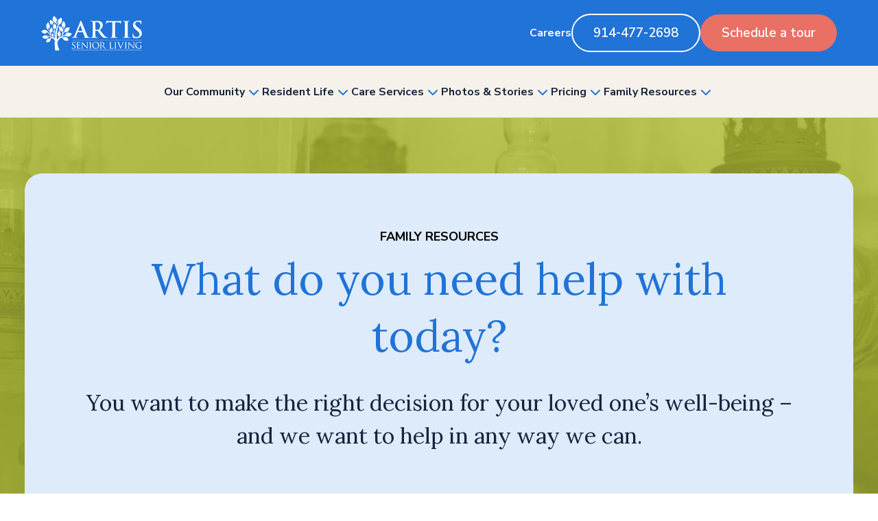

--- FILE ---
content_type: text/html; charset=UTF-8
request_url: https://artisseniorliving.com/memory-care-briarcliff-manor/family-resources/
body_size: 51485
content:
<!DOCTYPE html>
<html xmlns="http://www.w3.org/1999/xhtml" lang="en-US" prefix="og: https://ogp.me/ns#" class="theme">

<head>

	<!-- Google Tag Manager -->
	<script async>
		(function(w, d, s, l, i) {
			w[l] = w[l] || [];
			w[l].push({
				'gtm.start': new Date().getTime(),
				event: 'gtm.js'
			});
			var f = d.getElementsByTagName(s)[0],
				j = d.createElement(s),
				dl = l != 'dataLayer' ? '&l=' + l : '';
			j.async = true;
			j.src =
				'https://www.googletagmanager.com/gtm.js?id=' + i + dl;
			f.parentNode.insertBefore(j, f);
		})(window, document, 'script', 'dataLayer', 'GTM-MTMDW456');
	</script>
	<!-- End Google Tag Manager -->

	
	<meta http-equiv="Content-Type" content="text/html; charset=UTF-8">
<script type="text/javascript">
/* <![CDATA[ */
var gform;gform||(document.addEventListener("gform_main_scripts_loaded",function(){gform.scriptsLoaded=!0}),document.addEventListener("gform/theme/scripts_loaded",function(){gform.themeScriptsLoaded=!0}),window.addEventListener("DOMContentLoaded",function(){gform.domLoaded=!0}),gform={domLoaded:!1,scriptsLoaded:!1,themeScriptsLoaded:!1,isFormEditor:()=>"function"==typeof InitializeEditor,callIfLoaded:function(o){return!(!gform.domLoaded||!gform.scriptsLoaded||!gform.themeScriptsLoaded&&!gform.isFormEditor()||(gform.isFormEditor()&&console.warn("The use of gform.initializeOnLoaded() is deprecated in the form editor context and will be removed in Gravity Forms 3.1."),o(),0))},initializeOnLoaded:function(o){gform.callIfLoaded(o)||(document.addEventListener("gform_main_scripts_loaded",()=>{gform.scriptsLoaded=!0,gform.callIfLoaded(o)}),document.addEventListener("gform/theme/scripts_loaded",()=>{gform.themeScriptsLoaded=!0,gform.callIfLoaded(o)}),window.addEventListener("DOMContentLoaded",()=>{gform.domLoaded=!0,gform.callIfLoaded(o)}))},hooks:{action:{},filter:{}},addAction:function(o,r,e,t){gform.addHook("action",o,r,e,t)},addFilter:function(o,r,e,t){gform.addHook("filter",o,r,e,t)},doAction:function(o){gform.doHook("action",o,arguments)},applyFilters:function(o){return gform.doHook("filter",o,arguments)},removeAction:function(o,r){gform.removeHook("action",o,r)},removeFilter:function(o,r,e){gform.removeHook("filter",o,r,e)},addHook:function(o,r,e,t,n){null==gform.hooks[o][r]&&(gform.hooks[o][r]=[]);var d=gform.hooks[o][r];null==n&&(n=r+"_"+d.length),gform.hooks[o][r].push({tag:n,callable:e,priority:t=null==t?10:t})},doHook:function(r,o,e){var t;if(e=Array.prototype.slice.call(e,1),null!=gform.hooks[r][o]&&((o=gform.hooks[r][o]).sort(function(o,r){return o.priority-r.priority}),o.forEach(function(o){"function"!=typeof(t=o.callable)&&(t=window[t]),"action"==r?t.apply(null,e):e[0]=t.apply(null,e)})),"filter"==r)return e[0]},removeHook:function(o,r,t,n){var e;null!=gform.hooks[o][r]&&(e=(e=gform.hooks[o][r]).filter(function(o,r,e){return!!(null!=n&&n!=o.tag||null!=t&&t!=o.priority)}),gform.hooks[o][r]=e)}});
/* ]]> */
</script>

	<meta name="viewport" content="width=device-width, initial-scale=1.0">

	
<!-- Search Engine Optimization by Rank Math PRO - https://rankmath.com/ -->
<title>Family Resources - Artis Senior Living of Briarcliff Manor</title>
<link data-rocket-preload as="style" href="https://fonts.googleapis.com/css2?family=Lora:ital,wght@0,400..700;1,400..700&#038;family=Nunito+Sans:ital,opsz,wght@0,6..12,200..1000;1,6..12,200..1000&#038;display=swap" rel="preload">
<link href="https://fonts.googleapis.com/css2?family=Lora:ital,wght@0,400..700;1,400..700&#038;family=Nunito+Sans:ital,opsz,wght@0,6..12,200..1000;1,6..12,200..1000&#038;display=swap" media="print" onload="this.media=&#039;all&#039;" rel="stylesheet">
<noscript data-wpr-hosted-gf-parameters=""><link rel="stylesheet" href="https://fonts.googleapis.com/css2?family=Lora:ital,wght@0,400..700;1,400..700&#038;family=Nunito+Sans:ital,opsz,wght@0,6..12,200..1000;1,6..12,200..1000&#038;display=swap"></noscript>
<meta name="description" content="Access valuable family resources at Artis Senior Living of Briarcliff Manor. Our comprehensive guides and support tools help families navigate memory care and provide the best support for their loved ones. Explore our helpful resources today."/>
<meta name="robots" content="follow, index, max-image-preview:large"/>
<link rel="canonical" href="https://artisseniorliving.com/memory-care-briarcliff-manor/family-resources/" />
<meta property="og:locale" content="en_US" />
<meta property="og:type" content="article" />
<meta property="og:title" content="Family Resources - Artis Senior Living of Briarcliff Manor" />
<meta property="og:description" content="Access valuable family resources at Artis Senior Living of Briarcliff Manor. Our comprehensive guides and support tools help families navigate memory care and provide the best support for their loved ones. Explore our helpful resources today." />
<meta property="og:url" content="https://artisseniorliving.com/memory-care-briarcliff-manor/family-resources/" />
<meta property="og:site_name" content="Artis Senior Living of Briarcliff Manor" />
<meta property="article:publisher" content="https://www.facebook.com/artisbriarcliff/" />
<meta property="og:updated_time" content="2025-10-16T16:39:12-04:00" />
<meta property="og:image" content="https://artisseniorliving.com/app/uploads/2024/06/Community_Family_Resources_Hero_1.jpg" />
<meta property="og:image:secure_url" content="https://artisseniorliving.com/app/uploads/2024/06/Community_Family_Resources_Hero_1.jpg" />
<meta property="og:image:alt" content="Family Resources" />
<meta property="article:published_time" content="2024-05-29T14:47:33-04:00" />
<meta property="article:modified_time" content="2025-10-16T16:39:12-04:00" />
<meta name="twitter:card" content="summary_large_image" />
<meta name="twitter:title" content="Family Resources - Artis Senior Living of Briarcliff Manor" />
<meta name="twitter:description" content="Access valuable family resources at Artis Senior Living of Briarcliff Manor. Our comprehensive guides and support tools help families navigate memory care and provide the best support for their loved ones. Explore our helpful resources today." />
<meta name="twitter:image" content="https://artisseniorliving.com/app/uploads/2024/06/Community_Family_Resources_Hero_1.jpg" />
<meta name="twitter:label1" content="Time to read" />
<meta name="twitter:data1" content="2 minutes" />
<script type="application/ld+json" class="rank-math-schema-pro">{"@context":"https://schema.org","@graph":[{"@type":"Organization","@id":"https://artisseniorliving.com/memory-care-briarcliff-manor/#organization","name":"Artis Senior Living of Briarcliff Manor","sameAs":["https://www.facebook.com/artisbriarcliff/"]},{"@type":"WebSite","@id":"https://artisseniorliving.com/memory-care-briarcliff-manor/#website","url":"https://artisseniorliving.com/memory-care-briarcliff-manor","name":"Artis Senior Living of Briarcliff Manor","publisher":{"@id":"https://artisseniorliving.com/memory-care-briarcliff-manor/#organization"},"inLanguage":"en-US"},{"@type":"ImageObject","@id":"https://artisseniorliving.com/app/uploads/2024/06/Community_Family_Resources_Hero_1.jpg","url":"https://artisseniorliving.com/app/uploads/2024/06/Community_Family_Resources_Hero_1.jpg","width":"200","height":"200","inLanguage":"en-US"},{"@type":"WebPage","@id":"https://artisseniorliving.com/memory-care-briarcliff-manor/family-resources/#webpage","url":"https://artisseniorliving.com/memory-care-briarcliff-manor/family-resources/","name":"Family Resources - Artis Senior Living of Briarcliff Manor","datePublished":"2024-05-29T14:47:33-04:00","dateModified":"2025-10-16T16:39:12-04:00","isPartOf":{"@id":"https://artisseniorliving.com/memory-care-briarcliff-manor/#website"},"primaryImageOfPage":{"@id":"https://artisseniorliving.com/app/uploads/2024/06/Community_Family_Resources_Hero_1.jpg"},"inLanguage":"en-US"},{"image":{"@id":"https://artisseniorliving.com/app/uploads/2024/06/Community_Family_Resources_Hero_1.jpg"},"@type":"Off","@id":"https://artisseniorliving.com/memory-care-briarcliff-manor/family-resources/#schema-21595","isPartOf":{"@id":"https://artisseniorliving.com/memory-care-briarcliff-manor/family-resources/#webpage"},"publisher":{"@id":"https://artisseniorliving.com/memory-care-briarcliff-manor/#organization"},"inLanguage":"en-US","mainEntityOfPage":{"@id":"https://artisseniorliving.com/memory-care-briarcliff-manor/family-resources/#webpage"}}]}</script>
<!-- /Rank Math WordPress SEO plugin -->

<link rel='dns-prefetch' href='//kit.fontawesome.com' />
<link rel='dns-prefetch' href='//challenges.cloudflare.com' />
<link rel='dns-prefetch' href='//fonts.googleapis.com' />
<link href='https://fonts.gstatic.com' crossorigin rel='preconnect' />
<link rel="alternate" title="oEmbed (JSON)" type="application/json+oembed" href="https://artisseniorliving.com/memory-care-briarcliff-manor/wp-json/oembed/1.0/embed?url=https%3A%2F%2Fartisseniorliving.com%2Fmemory-care-briarcliff-manor%2Ffamily-resources%2F" />
<link rel="alternate" title="oEmbed (XML)" type="text/xml+oembed" href="https://artisseniorliving.com/memory-care-briarcliff-manor/wp-json/oembed/1.0/embed?url=https%3A%2F%2Fartisseniorliving.com%2Fmemory-care-briarcliff-manor%2Ffamily-resources%2F&#038;format=xml" />
<style id='wp-img-auto-sizes-contain-inline-css' type='text/css'>
img:is([sizes=auto i],[sizes^="auto," i]){contain-intrinsic-size:3000px 1500px}
/*# sourceURL=wp-img-auto-sizes-contain-inline-css */
</style>
<link rel='stylesheet' id='tribe-events-pro-mini-calendar-block-styles-css' href='https://artisseniorliving.com/app/plugins/events-calendar-pro/build/css/tribe-events-pro-mini-calendar-block.css?ver=7.7.12' type='text/css' media='all' />
<link rel='stylesheet' id='sbr_styles-css' href='https://artisseniorliving.com/app/cache/background-css/4/artisseniorliving.com/app/plugins/reviews-feed-pro/assets/css/sbr-styles.min.css?ver=2.3.0&wpr_t=1768563332' type='text/css' media='all' />
<style id='wp-emoji-styles-inline-css' type='text/css'>

	img.wp-smiley, img.emoji {
		display: inline !important;
		border: none !important;
		box-shadow: none !important;
		height: 1em !important;
		width: 1em !important;
		margin: 0 0.07em !important;
		vertical-align: -0.1em !important;
		background: none !important;
		padding: 0 !important;
	}
/*# sourceURL=wp-emoji-styles-inline-css */
</style>
<link rel='stylesheet' id='wp-block-library-css' href='https://artisseniorliving.com/memory-care-briarcliff-manor/wp-includes/css/dist/block-library/style.min.css?ver=6.9' type='text/css' media='all' />
<style id='wp-block-button-inline-css' type='text/css'>
.wp-block-button__link{align-content:center;box-sizing:border-box;cursor:pointer;display:inline-block;height:100%;text-align:center;word-break:break-word}.wp-block-button__link.aligncenter{text-align:center}.wp-block-button__link.alignright{text-align:right}:where(.wp-block-button__link){border-radius:9999px;box-shadow:none;padding:calc(.667em + 2px) calc(1.333em + 2px);text-decoration:none}.wp-block-button[style*=text-decoration] .wp-block-button__link{text-decoration:inherit}.wp-block-buttons>.wp-block-button.has-custom-width{max-width:none}.wp-block-buttons>.wp-block-button.has-custom-width .wp-block-button__link{width:100%}.wp-block-buttons>.wp-block-button.has-custom-font-size .wp-block-button__link{font-size:inherit}.wp-block-buttons>.wp-block-button.wp-block-button__width-25{width:calc(25% - var(--wp--style--block-gap, .5em)*.75)}.wp-block-buttons>.wp-block-button.wp-block-button__width-50{width:calc(50% - var(--wp--style--block-gap, .5em)*.5)}.wp-block-buttons>.wp-block-button.wp-block-button__width-75{width:calc(75% - var(--wp--style--block-gap, .5em)*.25)}.wp-block-buttons>.wp-block-button.wp-block-button__width-100{flex-basis:100%;width:100%}.wp-block-buttons.is-vertical>.wp-block-button.wp-block-button__width-25{width:25%}.wp-block-buttons.is-vertical>.wp-block-button.wp-block-button__width-50{width:50%}.wp-block-buttons.is-vertical>.wp-block-button.wp-block-button__width-75{width:75%}.wp-block-button.is-style-squared,.wp-block-button__link.wp-block-button.is-style-squared{border-radius:0}.wp-block-button.no-border-radius,.wp-block-button__link.no-border-radius{border-radius:0!important}:root :where(.wp-block-button .wp-block-button__link.is-style-outline),:root :where(.wp-block-button.is-style-outline>.wp-block-button__link){border:2px solid;padding:.667em 1.333em}:root :where(.wp-block-button .wp-block-button__link.is-style-outline:not(.has-text-color)),:root :where(.wp-block-button.is-style-outline>.wp-block-button__link:not(.has-text-color)){color:currentColor}:root :where(.wp-block-button .wp-block-button__link.is-style-outline:not(.has-background)),:root :where(.wp-block-button.is-style-outline>.wp-block-button__link:not(.has-background)){background-color:initial;background-image:none}
.wp-block-button.is-style-long-arrow .wp-block-button__link {
            display: flex;
            align-items: center;
			gap: 10px;
        }
        .wp-block-button.is-style-long-arrow .wp-block-button__link:after {
			content: "\f178";
            font-family: "Font Awesome 6 Pro";
		}
.wp-block-button.is-style-short-arrow .wp-block-button__link {
            display: flex;
            align-items: center;
			gap: 15px;
        }
        .wp-block-button.is-style-short-arrow .wp-block-button__link:after {
					content: "\f054";
					display: flex;
					justify-content: center;
					align-items: center;
					font-family: "Font Awesome 6 Pro";
					max-width: 70px;
					width: 70px;
					height: 70px;
					border: 2px solid #fff;
					border-radius: 50%;
					flex-basis: 108px;
				}
/*# sourceURL=wp-block-button-inline-css */
</style>
<style id='wp-block-cover-inline-css' type='text/css'>
.wp-block-cover,.wp-block-cover-image{align-items:center;background-position:50%;box-sizing:border-box;display:flex;justify-content:center;min-height:430px;overflow:hidden;overflow:clip;padding:1em;position:relative}.wp-block-cover .has-background-dim:not([class*=-background-color]),.wp-block-cover-image .has-background-dim:not([class*=-background-color]),.wp-block-cover-image.has-background-dim:not([class*=-background-color]),.wp-block-cover.has-background-dim:not([class*=-background-color]){background-color:#000}.wp-block-cover .has-background-dim.has-background-gradient,.wp-block-cover-image .has-background-dim.has-background-gradient{background-color:initial}.wp-block-cover-image.has-background-dim:before,.wp-block-cover.has-background-dim:before{background-color:inherit;content:""}.wp-block-cover .wp-block-cover__background,.wp-block-cover .wp-block-cover__gradient-background,.wp-block-cover-image .wp-block-cover__background,.wp-block-cover-image .wp-block-cover__gradient-background,.wp-block-cover-image.has-background-dim:not(.has-background-gradient):before,.wp-block-cover.has-background-dim:not(.has-background-gradient):before{bottom:0;left:0;opacity:.5;position:absolute;right:0;top:0}.wp-block-cover-image.has-background-dim.has-background-dim-10 .wp-block-cover__background,.wp-block-cover-image.has-background-dim.has-background-dim-10 .wp-block-cover__gradient-background,.wp-block-cover-image.has-background-dim.has-background-dim-10:not(.has-background-gradient):before,.wp-block-cover.has-background-dim.has-background-dim-10 .wp-block-cover__background,.wp-block-cover.has-background-dim.has-background-dim-10 .wp-block-cover__gradient-background,.wp-block-cover.has-background-dim.has-background-dim-10:not(.has-background-gradient):before{opacity:.1}.wp-block-cover-image.has-background-dim.has-background-dim-20 .wp-block-cover__background,.wp-block-cover-image.has-background-dim.has-background-dim-20 .wp-block-cover__gradient-background,.wp-block-cover-image.has-background-dim.has-background-dim-20:not(.has-background-gradient):before,.wp-block-cover.has-background-dim.has-background-dim-20 .wp-block-cover__background,.wp-block-cover.has-background-dim.has-background-dim-20 .wp-block-cover__gradient-background,.wp-block-cover.has-background-dim.has-background-dim-20:not(.has-background-gradient):before{opacity:.2}.wp-block-cover-image.has-background-dim.has-background-dim-30 .wp-block-cover__background,.wp-block-cover-image.has-background-dim.has-background-dim-30 .wp-block-cover__gradient-background,.wp-block-cover-image.has-background-dim.has-background-dim-30:not(.has-background-gradient):before,.wp-block-cover.has-background-dim.has-background-dim-30 .wp-block-cover__background,.wp-block-cover.has-background-dim.has-background-dim-30 .wp-block-cover__gradient-background,.wp-block-cover.has-background-dim.has-background-dim-30:not(.has-background-gradient):before{opacity:.3}.wp-block-cover-image.has-background-dim.has-background-dim-40 .wp-block-cover__background,.wp-block-cover-image.has-background-dim.has-background-dim-40 .wp-block-cover__gradient-background,.wp-block-cover-image.has-background-dim.has-background-dim-40:not(.has-background-gradient):before,.wp-block-cover.has-background-dim.has-background-dim-40 .wp-block-cover__background,.wp-block-cover.has-background-dim.has-background-dim-40 .wp-block-cover__gradient-background,.wp-block-cover.has-background-dim.has-background-dim-40:not(.has-background-gradient):before{opacity:.4}.wp-block-cover-image.has-background-dim.has-background-dim-50 .wp-block-cover__background,.wp-block-cover-image.has-background-dim.has-background-dim-50 .wp-block-cover__gradient-background,.wp-block-cover-image.has-background-dim.has-background-dim-50:not(.has-background-gradient):before,.wp-block-cover.has-background-dim.has-background-dim-50 .wp-block-cover__background,.wp-block-cover.has-background-dim.has-background-dim-50 .wp-block-cover__gradient-background,.wp-block-cover.has-background-dim.has-background-dim-50:not(.has-background-gradient):before{opacity:.5}.wp-block-cover-image.has-background-dim.has-background-dim-60 .wp-block-cover__background,.wp-block-cover-image.has-background-dim.has-background-dim-60 .wp-block-cover__gradient-background,.wp-block-cover-image.has-background-dim.has-background-dim-60:not(.has-background-gradient):before,.wp-block-cover.has-background-dim.has-background-dim-60 .wp-block-cover__background,.wp-block-cover.has-background-dim.has-background-dim-60 .wp-block-cover__gradient-background,.wp-block-cover.has-background-dim.has-background-dim-60:not(.has-background-gradient):before{opacity:.6}.wp-block-cover-image.has-background-dim.has-background-dim-70 .wp-block-cover__background,.wp-block-cover-image.has-background-dim.has-background-dim-70 .wp-block-cover__gradient-background,.wp-block-cover-image.has-background-dim.has-background-dim-70:not(.has-background-gradient):before,.wp-block-cover.has-background-dim.has-background-dim-70 .wp-block-cover__background,.wp-block-cover.has-background-dim.has-background-dim-70 .wp-block-cover__gradient-background,.wp-block-cover.has-background-dim.has-background-dim-70:not(.has-background-gradient):before{opacity:.7}.wp-block-cover-image.has-background-dim.has-background-dim-80 .wp-block-cover__background,.wp-block-cover-image.has-background-dim.has-background-dim-80 .wp-block-cover__gradient-background,.wp-block-cover-image.has-background-dim.has-background-dim-80:not(.has-background-gradient):before,.wp-block-cover.has-background-dim.has-background-dim-80 .wp-block-cover__background,.wp-block-cover.has-background-dim.has-background-dim-80 .wp-block-cover__gradient-background,.wp-block-cover.has-background-dim.has-background-dim-80:not(.has-background-gradient):before{opacity:.8}.wp-block-cover-image.has-background-dim.has-background-dim-90 .wp-block-cover__background,.wp-block-cover-image.has-background-dim.has-background-dim-90 .wp-block-cover__gradient-background,.wp-block-cover-image.has-background-dim.has-background-dim-90:not(.has-background-gradient):before,.wp-block-cover.has-background-dim.has-background-dim-90 .wp-block-cover__background,.wp-block-cover.has-background-dim.has-background-dim-90 .wp-block-cover__gradient-background,.wp-block-cover.has-background-dim.has-background-dim-90:not(.has-background-gradient):before{opacity:.9}.wp-block-cover-image.has-background-dim.has-background-dim-100 .wp-block-cover__background,.wp-block-cover-image.has-background-dim.has-background-dim-100 .wp-block-cover__gradient-background,.wp-block-cover-image.has-background-dim.has-background-dim-100:not(.has-background-gradient):before,.wp-block-cover.has-background-dim.has-background-dim-100 .wp-block-cover__background,.wp-block-cover.has-background-dim.has-background-dim-100 .wp-block-cover__gradient-background,.wp-block-cover.has-background-dim.has-background-dim-100:not(.has-background-gradient):before{opacity:1}.wp-block-cover .wp-block-cover__background.has-background-dim.has-background-dim-0,.wp-block-cover .wp-block-cover__gradient-background.has-background-dim.has-background-dim-0,.wp-block-cover-image .wp-block-cover__background.has-background-dim.has-background-dim-0,.wp-block-cover-image .wp-block-cover__gradient-background.has-background-dim.has-background-dim-0{opacity:0}.wp-block-cover .wp-block-cover__background.has-background-dim.has-background-dim-10,.wp-block-cover .wp-block-cover__gradient-background.has-background-dim.has-background-dim-10,.wp-block-cover-image .wp-block-cover__background.has-background-dim.has-background-dim-10,.wp-block-cover-image .wp-block-cover__gradient-background.has-background-dim.has-background-dim-10{opacity:.1}.wp-block-cover .wp-block-cover__background.has-background-dim.has-background-dim-20,.wp-block-cover .wp-block-cover__gradient-background.has-background-dim.has-background-dim-20,.wp-block-cover-image .wp-block-cover__background.has-background-dim.has-background-dim-20,.wp-block-cover-image .wp-block-cover__gradient-background.has-background-dim.has-background-dim-20{opacity:.2}.wp-block-cover .wp-block-cover__background.has-background-dim.has-background-dim-30,.wp-block-cover .wp-block-cover__gradient-background.has-background-dim.has-background-dim-30,.wp-block-cover-image .wp-block-cover__background.has-background-dim.has-background-dim-30,.wp-block-cover-image .wp-block-cover__gradient-background.has-background-dim.has-background-dim-30{opacity:.3}.wp-block-cover .wp-block-cover__background.has-background-dim.has-background-dim-40,.wp-block-cover .wp-block-cover__gradient-background.has-background-dim.has-background-dim-40,.wp-block-cover-image .wp-block-cover__background.has-background-dim.has-background-dim-40,.wp-block-cover-image .wp-block-cover__gradient-background.has-background-dim.has-background-dim-40{opacity:.4}.wp-block-cover .wp-block-cover__background.has-background-dim.has-background-dim-50,.wp-block-cover .wp-block-cover__gradient-background.has-background-dim.has-background-dim-50,.wp-block-cover-image .wp-block-cover__background.has-background-dim.has-background-dim-50,.wp-block-cover-image .wp-block-cover__gradient-background.has-background-dim.has-background-dim-50{opacity:.5}.wp-block-cover .wp-block-cover__background.has-background-dim.has-background-dim-60,.wp-block-cover .wp-block-cover__gradient-background.has-background-dim.has-background-dim-60,.wp-block-cover-image .wp-block-cover__background.has-background-dim.has-background-dim-60,.wp-block-cover-image .wp-block-cover__gradient-background.has-background-dim.has-background-dim-60{opacity:.6}.wp-block-cover .wp-block-cover__background.has-background-dim.has-background-dim-70,.wp-block-cover .wp-block-cover__gradient-background.has-background-dim.has-background-dim-70,.wp-block-cover-image .wp-block-cover__background.has-background-dim.has-background-dim-70,.wp-block-cover-image .wp-block-cover__gradient-background.has-background-dim.has-background-dim-70{opacity:.7}.wp-block-cover .wp-block-cover__background.has-background-dim.has-background-dim-80,.wp-block-cover .wp-block-cover__gradient-background.has-background-dim.has-background-dim-80,.wp-block-cover-image .wp-block-cover__background.has-background-dim.has-background-dim-80,.wp-block-cover-image .wp-block-cover__gradient-background.has-background-dim.has-background-dim-80{opacity:.8}.wp-block-cover .wp-block-cover__background.has-background-dim.has-background-dim-90,.wp-block-cover .wp-block-cover__gradient-background.has-background-dim.has-background-dim-90,.wp-block-cover-image .wp-block-cover__background.has-background-dim.has-background-dim-90,.wp-block-cover-image .wp-block-cover__gradient-background.has-background-dim.has-background-dim-90{opacity:.9}.wp-block-cover .wp-block-cover__background.has-background-dim.has-background-dim-100,.wp-block-cover .wp-block-cover__gradient-background.has-background-dim.has-background-dim-100,.wp-block-cover-image .wp-block-cover__background.has-background-dim.has-background-dim-100,.wp-block-cover-image .wp-block-cover__gradient-background.has-background-dim.has-background-dim-100{opacity:1}.wp-block-cover-image.alignleft,.wp-block-cover-image.alignright,.wp-block-cover.alignleft,.wp-block-cover.alignright{max-width:420px;width:100%}.wp-block-cover-image.aligncenter,.wp-block-cover-image.alignleft,.wp-block-cover-image.alignright,.wp-block-cover.aligncenter,.wp-block-cover.alignleft,.wp-block-cover.alignright{display:flex}.wp-block-cover .wp-block-cover__inner-container,.wp-block-cover-image .wp-block-cover__inner-container{color:inherit;position:relative;width:100%}.wp-block-cover-image.is-position-top-left,.wp-block-cover.is-position-top-left{align-items:flex-start;justify-content:flex-start}.wp-block-cover-image.is-position-top-center,.wp-block-cover.is-position-top-center{align-items:flex-start;justify-content:center}.wp-block-cover-image.is-position-top-right,.wp-block-cover.is-position-top-right{align-items:flex-start;justify-content:flex-end}.wp-block-cover-image.is-position-center-left,.wp-block-cover.is-position-center-left{align-items:center;justify-content:flex-start}.wp-block-cover-image.is-position-center-center,.wp-block-cover.is-position-center-center{align-items:center;justify-content:center}.wp-block-cover-image.is-position-center-right,.wp-block-cover.is-position-center-right{align-items:center;justify-content:flex-end}.wp-block-cover-image.is-position-bottom-left,.wp-block-cover.is-position-bottom-left{align-items:flex-end;justify-content:flex-start}.wp-block-cover-image.is-position-bottom-center,.wp-block-cover.is-position-bottom-center{align-items:flex-end;justify-content:center}.wp-block-cover-image.is-position-bottom-right,.wp-block-cover.is-position-bottom-right{align-items:flex-end;justify-content:flex-end}.wp-block-cover-image.has-custom-content-position.has-custom-content-position .wp-block-cover__inner-container,.wp-block-cover.has-custom-content-position.has-custom-content-position .wp-block-cover__inner-container{margin:0}.wp-block-cover-image.has-custom-content-position.has-custom-content-position.is-position-bottom-left .wp-block-cover__inner-container,.wp-block-cover-image.has-custom-content-position.has-custom-content-position.is-position-bottom-right .wp-block-cover__inner-container,.wp-block-cover-image.has-custom-content-position.has-custom-content-position.is-position-center-left .wp-block-cover__inner-container,.wp-block-cover-image.has-custom-content-position.has-custom-content-position.is-position-center-right .wp-block-cover__inner-container,.wp-block-cover-image.has-custom-content-position.has-custom-content-position.is-position-top-left .wp-block-cover__inner-container,.wp-block-cover-image.has-custom-content-position.has-custom-content-position.is-position-top-right .wp-block-cover__inner-container,.wp-block-cover.has-custom-content-position.has-custom-content-position.is-position-bottom-left .wp-block-cover__inner-container,.wp-block-cover.has-custom-content-position.has-custom-content-position.is-position-bottom-right .wp-block-cover__inner-container,.wp-block-cover.has-custom-content-position.has-custom-content-position.is-position-center-left .wp-block-cover__inner-container,.wp-block-cover.has-custom-content-position.has-custom-content-position.is-position-center-right .wp-block-cover__inner-container,.wp-block-cover.has-custom-content-position.has-custom-content-position.is-position-top-left .wp-block-cover__inner-container,.wp-block-cover.has-custom-content-position.has-custom-content-position.is-position-top-right .wp-block-cover__inner-container{margin:0;width:auto}.wp-block-cover .wp-block-cover__image-background,.wp-block-cover video.wp-block-cover__video-background,.wp-block-cover-image .wp-block-cover__image-background,.wp-block-cover-image video.wp-block-cover__video-background{border:none;bottom:0;box-shadow:none;height:100%;left:0;margin:0;max-height:none;max-width:none;object-fit:cover;outline:none;padding:0;position:absolute;right:0;top:0;width:100%}.wp-block-cover-image.has-parallax,.wp-block-cover.has-parallax,.wp-block-cover__image-background.has-parallax,video.wp-block-cover__video-background.has-parallax{background-attachment:fixed;background-repeat:no-repeat;background-size:cover}@supports (-webkit-touch-callout:inherit){.wp-block-cover-image.has-parallax,.wp-block-cover.has-parallax,.wp-block-cover__image-background.has-parallax,video.wp-block-cover__video-background.has-parallax{background-attachment:scroll}}@media (prefers-reduced-motion:reduce){.wp-block-cover-image.has-parallax,.wp-block-cover.has-parallax,.wp-block-cover__image-background.has-parallax,video.wp-block-cover__video-background.has-parallax{background-attachment:scroll}}.wp-block-cover-image.is-repeated,.wp-block-cover.is-repeated,.wp-block-cover__image-background.is-repeated,video.wp-block-cover__video-background.is-repeated{background-repeat:repeat;background-size:auto}.wp-block-cover-image-text,.wp-block-cover-image-text a,.wp-block-cover-image-text a:active,.wp-block-cover-image-text a:focus,.wp-block-cover-image-text a:hover,.wp-block-cover-text,.wp-block-cover-text a,.wp-block-cover-text a:active,.wp-block-cover-text a:focus,.wp-block-cover-text a:hover,section.wp-block-cover-image h2,section.wp-block-cover-image h2 a,section.wp-block-cover-image h2 a:active,section.wp-block-cover-image h2 a:focus,section.wp-block-cover-image h2 a:hover{color:#fff}.wp-block-cover-image .wp-block-cover.has-left-content{justify-content:flex-start}.wp-block-cover-image .wp-block-cover.has-right-content{justify-content:flex-end}.wp-block-cover-image.has-left-content .wp-block-cover-image-text,.wp-block-cover.has-left-content .wp-block-cover-text,section.wp-block-cover-image.has-left-content>h2{margin-left:0;text-align:left}.wp-block-cover-image.has-right-content .wp-block-cover-image-text,.wp-block-cover.has-right-content .wp-block-cover-text,section.wp-block-cover-image.has-right-content>h2{margin-right:0;text-align:right}.wp-block-cover .wp-block-cover-text,.wp-block-cover-image .wp-block-cover-image-text,section.wp-block-cover-image>h2{font-size:2em;line-height:1.25;margin-bottom:0;max-width:840px;padding:.44em;text-align:center;z-index:1}:where(.wp-block-cover-image:not(.has-text-color)),:where(.wp-block-cover:not(.has-text-color)){color:#fff}:where(.wp-block-cover-image.is-light:not(.has-text-color)),:where(.wp-block-cover.is-light:not(.has-text-color)){color:#000}:root :where(.wp-block-cover h1:not(.has-text-color)),:root :where(.wp-block-cover h2:not(.has-text-color)),:root :where(.wp-block-cover h3:not(.has-text-color)),:root :where(.wp-block-cover h4:not(.has-text-color)),:root :where(.wp-block-cover h5:not(.has-text-color)),:root :where(.wp-block-cover h6:not(.has-text-color)),:root :where(.wp-block-cover p:not(.has-text-color)){color:inherit}body:not(.editor-styles-wrapper) .wp-block-cover:not(.wp-block-cover:has(.wp-block-cover__background+.wp-block-cover__inner-container)) .wp-block-cover__image-background,body:not(.editor-styles-wrapper) .wp-block-cover:not(.wp-block-cover:has(.wp-block-cover__background+.wp-block-cover__inner-container)) .wp-block-cover__video-background{z-index:0}body:not(.editor-styles-wrapper) .wp-block-cover:not(.wp-block-cover:has(.wp-block-cover__background+.wp-block-cover__inner-container)) .wp-block-cover__background,body:not(.editor-styles-wrapper) .wp-block-cover:not(.wp-block-cover:has(.wp-block-cover__background+.wp-block-cover__inner-container)) .wp-block-cover__gradient-background,body:not(.editor-styles-wrapper) .wp-block-cover:not(.wp-block-cover:has(.wp-block-cover__background+.wp-block-cover__inner-container)) .wp-block-cover__inner-container,body:not(.editor-styles-wrapper) .wp-block-cover:not(.wp-block-cover:has(.wp-block-cover__background+.wp-block-cover__inner-container)).has-background-dim:not(.has-background-gradient):before{z-index:1}.has-modal-open body:not(.editor-styles-wrapper) .wp-block-cover:not(.wp-block-cover:has(.wp-block-cover__background+.wp-block-cover__inner-container)) .wp-block-cover__inner-container{z-index:auto}
/*# sourceURL=https://artisseniorliving.com/memory-care-briarcliff-manor/wp-includes/blocks/cover/style.min.css */
</style>
<style id='wp-block-heading-inline-css' type='text/css'>
h1:where(.wp-block-heading).has-background,h2:where(.wp-block-heading).has-background,h3:where(.wp-block-heading).has-background,h4:where(.wp-block-heading).has-background,h5:where(.wp-block-heading).has-background,h6:where(.wp-block-heading).has-background{padding:1.25em 2.375em}h1.has-text-align-left[style*=writing-mode]:where([style*=vertical-lr]),h1.has-text-align-right[style*=writing-mode]:where([style*=vertical-rl]),h2.has-text-align-left[style*=writing-mode]:where([style*=vertical-lr]),h2.has-text-align-right[style*=writing-mode]:where([style*=vertical-rl]),h3.has-text-align-left[style*=writing-mode]:where([style*=vertical-lr]),h3.has-text-align-right[style*=writing-mode]:where([style*=vertical-rl]),h4.has-text-align-left[style*=writing-mode]:where([style*=vertical-lr]),h4.has-text-align-right[style*=writing-mode]:where([style*=vertical-rl]),h5.has-text-align-left[style*=writing-mode]:where([style*=vertical-lr]),h5.has-text-align-right[style*=writing-mode]:where([style*=vertical-rl]),h6.has-text-align-left[style*=writing-mode]:where([style*=vertical-lr]),h6.has-text-align-right[style*=writing-mode]:where([style*=vertical-rl]){rotate:180deg}
/*# sourceURL=https://artisseniorliving.com/memory-care-briarcliff-manor/wp-includes/blocks/heading/style.min.css */
</style>
<style id='wp-block-image-inline-css' type='text/css'>
.wp-block-image>a,.wp-block-image>figure>a{display:inline-block}.wp-block-image img{box-sizing:border-box;height:auto;max-width:100%;vertical-align:bottom}@media not (prefers-reduced-motion){.wp-block-image img.hide{visibility:hidden}.wp-block-image img.show{animation:show-content-image .4s}}.wp-block-image[style*=border-radius] img,.wp-block-image[style*=border-radius]>a{border-radius:inherit}.wp-block-image.has-custom-border img{box-sizing:border-box}.wp-block-image.aligncenter{text-align:center}.wp-block-image.alignfull>a,.wp-block-image.alignwide>a{width:100%}.wp-block-image.alignfull img,.wp-block-image.alignwide img{height:auto;width:100%}.wp-block-image .aligncenter,.wp-block-image .alignleft,.wp-block-image .alignright,.wp-block-image.aligncenter,.wp-block-image.alignleft,.wp-block-image.alignright{display:table}.wp-block-image .aligncenter>figcaption,.wp-block-image .alignleft>figcaption,.wp-block-image .alignright>figcaption,.wp-block-image.aligncenter>figcaption,.wp-block-image.alignleft>figcaption,.wp-block-image.alignright>figcaption{caption-side:bottom;display:table-caption}.wp-block-image .alignleft{float:left;margin:.5em 1em .5em 0}.wp-block-image .alignright{float:right;margin:.5em 0 .5em 1em}.wp-block-image .aligncenter{margin-left:auto;margin-right:auto}.wp-block-image :where(figcaption){margin-bottom:1em;margin-top:.5em}.wp-block-image.is-style-circle-mask img{border-radius:9999px}@supports ((-webkit-mask-image:none) or (mask-image:none)) or (-webkit-mask-image:none){.wp-block-image.is-style-circle-mask img{border-radius:0;-webkit-mask-image:url('data:image/svg+xml;utf8,<svg viewBox="0 0 100 100" xmlns="http://www.w3.org/2000/svg"><circle cx="50" cy="50" r="50"/></svg>');mask-image:url('data:image/svg+xml;utf8,<svg viewBox="0 0 100 100" xmlns="http://www.w3.org/2000/svg"><circle cx="50" cy="50" r="50"/></svg>');mask-mode:alpha;-webkit-mask-position:center;mask-position:center;-webkit-mask-repeat:no-repeat;mask-repeat:no-repeat;-webkit-mask-size:contain;mask-size:contain}}:root :where(.wp-block-image.is-style-rounded img,.wp-block-image .is-style-rounded img){border-radius:9999px}.wp-block-image figure{margin:0}.wp-lightbox-container{display:flex;flex-direction:column;position:relative}.wp-lightbox-container img{cursor:zoom-in}.wp-lightbox-container img:hover+button{opacity:1}.wp-lightbox-container button{align-items:center;backdrop-filter:blur(16px) saturate(180%);background-color:#5a5a5a40;border:none;border-radius:4px;cursor:zoom-in;display:flex;height:20px;justify-content:center;opacity:0;padding:0;position:absolute;right:16px;text-align:center;top:16px;width:20px;z-index:100}@media not (prefers-reduced-motion){.wp-lightbox-container button{transition:opacity .2s ease}}.wp-lightbox-container button:focus-visible{outline:3px auto #5a5a5a40;outline:3px auto -webkit-focus-ring-color;outline-offset:3px}.wp-lightbox-container button:hover{cursor:pointer;opacity:1}.wp-lightbox-container button:focus{opacity:1}.wp-lightbox-container button:focus,.wp-lightbox-container button:hover,.wp-lightbox-container button:not(:hover):not(:active):not(.has-background){background-color:#5a5a5a40;border:none}.wp-lightbox-overlay{box-sizing:border-box;cursor:zoom-out;height:100vh;left:0;overflow:hidden;position:fixed;top:0;visibility:hidden;width:100%;z-index:100000}.wp-lightbox-overlay .close-button{align-items:center;cursor:pointer;display:flex;justify-content:center;min-height:40px;min-width:40px;padding:0;position:absolute;right:calc(env(safe-area-inset-right) + 16px);top:calc(env(safe-area-inset-top) + 16px);z-index:5000000}.wp-lightbox-overlay .close-button:focus,.wp-lightbox-overlay .close-button:hover,.wp-lightbox-overlay .close-button:not(:hover):not(:active):not(.has-background){background:none;border:none}.wp-lightbox-overlay .lightbox-image-container{height:var(--wp--lightbox-container-height);left:50%;overflow:hidden;position:absolute;top:50%;transform:translate(-50%,-50%);transform-origin:top left;width:var(--wp--lightbox-container-width);z-index:9999999999}.wp-lightbox-overlay .wp-block-image{align-items:center;box-sizing:border-box;display:flex;height:100%;justify-content:center;margin:0;position:relative;transform-origin:0 0;width:100%;z-index:3000000}.wp-lightbox-overlay .wp-block-image img{height:var(--wp--lightbox-image-height);min-height:var(--wp--lightbox-image-height);min-width:var(--wp--lightbox-image-width);width:var(--wp--lightbox-image-width)}.wp-lightbox-overlay .wp-block-image figcaption{display:none}.wp-lightbox-overlay button{background:none;border:none}.wp-lightbox-overlay .scrim{background-color:#fff;height:100%;opacity:.9;position:absolute;width:100%;z-index:2000000}.wp-lightbox-overlay.active{visibility:visible}@media not (prefers-reduced-motion){.wp-lightbox-overlay.active{animation:turn-on-visibility .25s both}.wp-lightbox-overlay.active img{animation:turn-on-visibility .35s both}.wp-lightbox-overlay.show-closing-animation:not(.active){animation:turn-off-visibility .35s both}.wp-lightbox-overlay.show-closing-animation:not(.active) img{animation:turn-off-visibility .25s both}.wp-lightbox-overlay.zoom.active{animation:none;opacity:1;visibility:visible}.wp-lightbox-overlay.zoom.active .lightbox-image-container{animation:lightbox-zoom-in .4s}.wp-lightbox-overlay.zoom.active .lightbox-image-container img{animation:none}.wp-lightbox-overlay.zoom.active .scrim{animation:turn-on-visibility .4s forwards}.wp-lightbox-overlay.zoom.show-closing-animation:not(.active){animation:none}.wp-lightbox-overlay.zoom.show-closing-animation:not(.active) .lightbox-image-container{animation:lightbox-zoom-out .4s}.wp-lightbox-overlay.zoom.show-closing-animation:not(.active) .lightbox-image-container img{animation:none}.wp-lightbox-overlay.zoom.show-closing-animation:not(.active) .scrim{animation:turn-off-visibility .4s forwards}}@keyframes show-content-image{0%{visibility:hidden}99%{visibility:hidden}to{visibility:visible}}@keyframes turn-on-visibility{0%{opacity:0}to{opacity:1}}@keyframes turn-off-visibility{0%{opacity:1;visibility:visible}99%{opacity:0;visibility:visible}to{opacity:0;visibility:hidden}}@keyframes lightbox-zoom-in{0%{transform:translate(calc((-100vw + var(--wp--lightbox-scrollbar-width))/2 + var(--wp--lightbox-initial-left-position)),calc(-50vh + var(--wp--lightbox-initial-top-position))) scale(var(--wp--lightbox-scale))}to{transform:translate(-50%,-50%) scale(1)}}@keyframes lightbox-zoom-out{0%{transform:translate(-50%,-50%) scale(1);visibility:visible}99%{visibility:visible}to{transform:translate(calc((-100vw + var(--wp--lightbox-scrollbar-width))/2 + var(--wp--lightbox-initial-left-position)),calc(-50vh + var(--wp--lightbox-initial-top-position))) scale(var(--wp--lightbox-scale));visibility:hidden}}
/*# sourceURL=https://artisseniorliving.com/memory-care-briarcliff-manor/wp-includes/blocks/image/style.min.css */
</style>
<style id='wp-block-image-theme-inline-css' type='text/css'>
:root :where(.wp-block-image figcaption){color:#555;font-size:13px;text-align:center}.is-dark-theme :root :where(.wp-block-image figcaption){color:#ffffffa6}.wp-block-image{margin:0 0 1em}
/*# sourceURL=https://artisseniorliving.com/memory-care-briarcliff-manor/wp-includes/blocks/image/theme.min.css */
</style>
<style id='wp-block-buttons-inline-css' type='text/css'>
.wp-block-buttons{box-sizing:border-box}.wp-block-buttons.is-vertical{flex-direction:column}.wp-block-buttons.is-vertical>.wp-block-button:last-child{margin-bottom:0}.wp-block-buttons>.wp-block-button{display:inline-block;margin:0}.wp-block-buttons.is-content-justification-left{justify-content:flex-start}.wp-block-buttons.is-content-justification-left.is-vertical{align-items:flex-start}.wp-block-buttons.is-content-justification-center{justify-content:center}.wp-block-buttons.is-content-justification-center.is-vertical{align-items:center}.wp-block-buttons.is-content-justification-right{justify-content:flex-end}.wp-block-buttons.is-content-justification-right.is-vertical{align-items:flex-end}.wp-block-buttons.is-content-justification-space-between{justify-content:space-between}.wp-block-buttons.aligncenter{text-align:center}.wp-block-buttons:not(.is-content-justification-space-between,.is-content-justification-right,.is-content-justification-left,.is-content-justification-center) .wp-block-button.aligncenter{margin-left:auto;margin-right:auto;width:100%}.wp-block-buttons[style*=text-decoration] .wp-block-button,.wp-block-buttons[style*=text-decoration] .wp-block-button__link{text-decoration:inherit}.wp-block-buttons.has-custom-font-size .wp-block-button__link{font-size:inherit}.wp-block-buttons .wp-block-button__link{width:100%}.wp-block-button.aligncenter{text-align:center}
/*# sourceURL=https://artisseniorliving.com/memory-care-briarcliff-manor/wp-includes/blocks/buttons/style.min.css */
</style>
<style id='wp-block-columns-inline-css' type='text/css'>
.wp-block-columns{box-sizing:border-box;display:flex;flex-wrap:wrap!important}@media (min-width:782px){.wp-block-columns{flex-wrap:nowrap!important}}.wp-block-columns{align-items:normal!important}.wp-block-columns.are-vertically-aligned-top{align-items:flex-start}.wp-block-columns.are-vertically-aligned-center{align-items:center}.wp-block-columns.are-vertically-aligned-bottom{align-items:flex-end}@media (max-width:781px){.wp-block-columns:not(.is-not-stacked-on-mobile)>.wp-block-column{flex-basis:100%!important}}@media (min-width:782px){.wp-block-columns:not(.is-not-stacked-on-mobile)>.wp-block-column{flex-basis:0;flex-grow:1}.wp-block-columns:not(.is-not-stacked-on-mobile)>.wp-block-column[style*=flex-basis]{flex-grow:0}}.wp-block-columns.is-not-stacked-on-mobile{flex-wrap:nowrap!important}.wp-block-columns.is-not-stacked-on-mobile>.wp-block-column{flex-basis:0;flex-grow:1}.wp-block-columns.is-not-stacked-on-mobile>.wp-block-column[style*=flex-basis]{flex-grow:0}:where(.wp-block-columns){margin-bottom:1.75em}:where(.wp-block-columns.has-background){padding:1.25em 2.375em}.wp-block-column{flex-grow:1;min-width:0;overflow-wrap:break-word;word-break:break-word}.wp-block-column.is-vertically-aligned-top{align-self:flex-start}.wp-block-column.is-vertically-aligned-center{align-self:center}.wp-block-column.is-vertically-aligned-bottom{align-self:flex-end}.wp-block-column.is-vertically-aligned-stretch{align-self:stretch}.wp-block-column.is-vertically-aligned-bottom,.wp-block-column.is-vertically-aligned-center,.wp-block-column.is-vertically-aligned-top{width:100%}
/*# sourceURL=https://artisseniorliving.com/memory-care-briarcliff-manor/wp-includes/blocks/columns/style.min.css */
</style>
<style id='wp-block-details-inline-css' type='text/css'>
.wp-block-details{box-sizing:border-box}.wp-block-details summary{cursor:pointer}
/*# sourceURL=https://artisseniorliving.com/memory-care-briarcliff-manor/wp-includes/blocks/details/style.min.css */
</style>
<style id='wp-block-group-inline-css' type='text/css'>
.wp-block-group{box-sizing:border-box}:where(.wp-block-group.wp-block-group-is-layout-constrained){position:relative}
/*# sourceURL=https://artisseniorliving.com/memory-care-briarcliff-manor/wp-includes/blocks/group/style.min.css */
</style>
<style id='wp-block-group-theme-inline-css' type='text/css'>
:where(.wp-block-group.has-background){padding:1.25em 2.375em}
/*# sourceURL=https://artisseniorliving.com/memory-care-briarcliff-manor/wp-includes/blocks/group/theme.min.css */
</style>
<style id='wp-block-paragraph-inline-css' type='text/css'>
.is-small-text{font-size:.875em}.is-regular-text{font-size:1em}.is-large-text{font-size:2.25em}.is-larger-text{font-size:3em}.has-drop-cap:not(:focus):first-letter{float:left;font-size:8.4em;font-style:normal;font-weight:100;line-height:.68;margin:.05em .1em 0 0;text-transform:uppercase}body.rtl .has-drop-cap:not(:focus):first-letter{float:none;margin-left:.1em}p.has-drop-cap.has-background{overflow:hidden}:root :where(p.has-background){padding:1.25em 2.375em}:where(p.has-text-color:not(.has-link-color)) a{color:inherit}p.has-text-align-left[style*="writing-mode:vertical-lr"],p.has-text-align-right[style*="writing-mode:vertical-rl"]{rotate:180deg}
/*# sourceURL=https://artisseniorliving.com/memory-care-briarcliff-manor/wp-includes/blocks/paragraph/style.min.css */
</style>
<style id='global-styles-inline-css' type='text/css'>
:root{--wp--preset--aspect-ratio--square: 1;--wp--preset--aspect-ratio--4-3: 4/3;--wp--preset--aspect-ratio--3-4: 3/4;--wp--preset--aspect-ratio--3-2: 3/2;--wp--preset--aspect-ratio--2-3: 2/3;--wp--preset--aspect-ratio--16-9: 16/9;--wp--preset--aspect-ratio--9-16: 9/16;--wp--preset--color--black: #000000;--wp--preset--color--cyan-bluish-gray: #abb8c3;--wp--preset--color--white: #FFFFFF;--wp--preset--color--pale-pink: #f78da7;--wp--preset--color--vivid-red: #cf2e2e;--wp--preset--color--luminous-vivid-orange: #ff6900;--wp--preset--color--luminous-vivid-amber: #fcb900;--wp--preset--color--light-green-cyan: #7bdcb5;--wp--preset--color--vivid-green-cyan: #00d084;--wp--preset--color--pale-cyan-blue: #8ed1fc;--wp--preset--color--vivid-cyan-blue: #0693e3;--wp--preset--color--vivid-purple: #9b51e0;--wp--preset--color--blue: #2073D7;--wp--preset--color--navy-blue: #16243D;--wp--preset--color--coral: #E97065;--wp--preset--color--purple: #9F619C;--wp--preset--color--light-purple: #EFB9E9;--wp--preset--color--green: #537E6D;--wp--preset--color--light-green: #909B2A;--wp--preset--color--tan: #F6F2EB;--wp--preset--color--light-blue: #DEEBFA;--wp--preset--gradient--vivid-cyan-blue-to-vivid-purple: linear-gradient(135deg,rgb(6,147,227) 0%,rgb(155,81,224) 100%);--wp--preset--gradient--light-green-cyan-to-vivid-green-cyan: linear-gradient(135deg,rgb(122,220,180) 0%,rgb(0,208,130) 100%);--wp--preset--gradient--luminous-vivid-amber-to-luminous-vivid-orange: linear-gradient(135deg,rgb(252,185,0) 0%,rgb(255,105,0) 100%);--wp--preset--gradient--luminous-vivid-orange-to-vivid-red: linear-gradient(135deg,rgb(255,105,0) 0%,rgb(207,46,46) 100%);--wp--preset--gradient--very-light-gray-to-cyan-bluish-gray: linear-gradient(135deg,rgb(238,238,238) 0%,rgb(169,184,195) 100%);--wp--preset--gradient--cool-to-warm-spectrum: linear-gradient(135deg,rgb(74,234,220) 0%,rgb(151,120,209) 20%,rgb(207,42,186) 40%,rgb(238,44,130) 60%,rgb(251,105,98) 80%,rgb(254,248,76) 100%);--wp--preset--gradient--blush-light-purple: linear-gradient(135deg,rgb(255,206,236) 0%,rgb(152,150,240) 100%);--wp--preset--gradient--blush-bordeaux: linear-gradient(135deg,rgb(254,205,165) 0%,rgb(254,45,45) 50%,rgb(107,0,62) 100%);--wp--preset--gradient--luminous-dusk: linear-gradient(135deg,rgb(255,203,112) 0%,rgb(199,81,192) 50%,rgb(65,88,208) 100%);--wp--preset--gradient--pale-ocean: linear-gradient(135deg,rgb(255,245,203) 0%,rgb(182,227,212) 50%,rgb(51,167,181) 100%);--wp--preset--gradient--electric-grass: linear-gradient(135deg,rgb(202,248,128) 0%,rgb(113,206,126) 100%);--wp--preset--gradient--midnight: linear-gradient(135deg,rgb(2,3,129) 0%,rgb(40,116,252) 100%);--wp--preset--font-size--small: 16px;--wp--preset--font-size--medium: 18px;--wp--preset--font-size--large: 24px;--wp--preset--font-size--x-large: 32px;--wp--preset--font-size--xx-large: 48px;--wp--preset--font-size--huge: 64px;--wp--preset--font-family--nunito-sans: 'Nunito Sans', Helvetica, Arial, sans-serif;--wp--preset--font-family--lora: 'Lora', serif;--wp--preset--spacing--20: 0.44rem;--wp--preset--spacing--30: 0.67rem;--wp--preset--spacing--40: 1rem;--wp--preset--spacing--50: 1.5rem;--wp--preset--spacing--60: 2.25rem;--wp--preset--spacing--70: 3.38rem;--wp--preset--spacing--80: 5.06rem;--wp--preset--shadow--natural: 6px 6px 9px rgba(0, 0, 0, 0.2);--wp--preset--shadow--deep: 12px 12px 50px rgba(0, 0, 0, 0.4);--wp--preset--shadow--sharp: 6px 6px 0px rgba(0, 0, 0, 0.2);--wp--preset--shadow--outlined: 6px 6px 0px -3px rgb(255, 255, 255), 6px 6px rgb(0, 0, 0);--wp--preset--shadow--crisp: 6px 6px 0px rgb(0, 0, 0);}:root { --wp--style--global--content-size: 1200px;--wp--style--global--wide-size: 1200px; }:where(body) { margin: 0; }.wp-site-blocks > .alignleft { float: left; margin-right: 2em; }.wp-site-blocks > .alignright { float: right; margin-left: 2em; }.wp-site-blocks > .aligncenter { justify-content: center; margin-left: auto; margin-right: auto; }:where(.wp-site-blocks) > * { margin-block-start: 24px; margin-block-end: 0; }:where(.wp-site-blocks) > :first-child { margin-block-start: 0; }:where(.wp-site-blocks) > :last-child { margin-block-end: 0; }:root { --wp--style--block-gap: 24px; }:root :where(.is-layout-flow) > :first-child{margin-block-start: 0;}:root :where(.is-layout-flow) > :last-child{margin-block-end: 0;}:root :where(.is-layout-flow) > *{margin-block-start: 24px;margin-block-end: 0;}:root :where(.is-layout-constrained) > :first-child{margin-block-start: 0;}:root :where(.is-layout-constrained) > :last-child{margin-block-end: 0;}:root :where(.is-layout-constrained) > *{margin-block-start: 24px;margin-block-end: 0;}:root :where(.is-layout-flex){gap: 24px;}:root :where(.is-layout-grid){gap: 24px;}.is-layout-flow > .alignleft{float: left;margin-inline-start: 0;margin-inline-end: 2em;}.is-layout-flow > .alignright{float: right;margin-inline-start: 2em;margin-inline-end: 0;}.is-layout-flow > .aligncenter{margin-left: auto !important;margin-right: auto !important;}.is-layout-constrained > .alignleft{float: left;margin-inline-start: 0;margin-inline-end: 2em;}.is-layout-constrained > .alignright{float: right;margin-inline-start: 2em;margin-inline-end: 0;}.is-layout-constrained > .aligncenter{margin-left: auto !important;margin-right: auto !important;}.is-layout-constrained > :where(:not(.alignleft):not(.alignright):not(.alignfull)){max-width: var(--wp--style--global--content-size);margin-left: auto !important;margin-right: auto !important;}.is-layout-constrained > .alignwide{max-width: var(--wp--style--global--wide-size);}body .is-layout-flex{display: flex;}.is-layout-flex{flex-wrap: wrap;align-items: center;}.is-layout-flex > :is(*, div){margin: 0;}body .is-layout-grid{display: grid;}.is-layout-grid > :is(*, div){margin: 0;}body{padding-top: 0px;padding-right: 0px;padding-bottom: 0px;padding-left: 0px;}a:where(:not(.wp-element-button)){text-decoration: underline;}:root :where(.wp-element-button, .wp-block-button__link){background-color: #32373c;border-width: 0;color: #fff;font-family: inherit;font-size: inherit;font-style: inherit;font-weight: inherit;letter-spacing: inherit;line-height: inherit;padding-top: calc(0.667em + 2px);padding-right: calc(1.333em + 2px);padding-bottom: calc(0.667em + 2px);padding-left: calc(1.333em + 2px);text-decoration: none;text-transform: inherit;}.has-black-color{color: var(--wp--preset--color--black) !important;}.has-cyan-bluish-gray-color{color: var(--wp--preset--color--cyan-bluish-gray) !important;}.has-white-color{color: var(--wp--preset--color--white) !important;}.has-pale-pink-color{color: var(--wp--preset--color--pale-pink) !important;}.has-vivid-red-color{color: var(--wp--preset--color--vivid-red) !important;}.has-luminous-vivid-orange-color{color: var(--wp--preset--color--luminous-vivid-orange) !important;}.has-luminous-vivid-amber-color{color: var(--wp--preset--color--luminous-vivid-amber) !important;}.has-light-green-cyan-color{color: var(--wp--preset--color--light-green-cyan) !important;}.has-vivid-green-cyan-color{color: var(--wp--preset--color--vivid-green-cyan) !important;}.has-pale-cyan-blue-color{color: var(--wp--preset--color--pale-cyan-blue) !important;}.has-vivid-cyan-blue-color{color: var(--wp--preset--color--vivid-cyan-blue) !important;}.has-vivid-purple-color{color: var(--wp--preset--color--vivid-purple) !important;}.has-blue-color{color: var(--wp--preset--color--blue) !important;}.has-navy-blue-color{color: var(--wp--preset--color--navy-blue) !important;}.has-coral-color{color: var(--wp--preset--color--coral) !important;}.has-purple-color{color: var(--wp--preset--color--purple) !important;}.has-light-purple-color{color: var(--wp--preset--color--light-purple) !important;}.has-green-color{color: var(--wp--preset--color--green) !important;}.has-light-green-color{color: var(--wp--preset--color--light-green) !important;}.has-tan-color{color: var(--wp--preset--color--tan) !important;}.has-light-blue-color{color: var(--wp--preset--color--light-blue) !important;}.has-black-background-color{background-color: var(--wp--preset--color--black) !important;}.has-cyan-bluish-gray-background-color{background-color: var(--wp--preset--color--cyan-bluish-gray) !important;}.has-white-background-color{background-color: var(--wp--preset--color--white) !important;}.has-pale-pink-background-color{background-color: var(--wp--preset--color--pale-pink) !important;}.has-vivid-red-background-color{background-color: var(--wp--preset--color--vivid-red) !important;}.has-luminous-vivid-orange-background-color{background-color: var(--wp--preset--color--luminous-vivid-orange) !important;}.has-luminous-vivid-amber-background-color{background-color: var(--wp--preset--color--luminous-vivid-amber) !important;}.has-light-green-cyan-background-color{background-color: var(--wp--preset--color--light-green-cyan) !important;}.has-vivid-green-cyan-background-color{background-color: var(--wp--preset--color--vivid-green-cyan) !important;}.has-pale-cyan-blue-background-color{background-color: var(--wp--preset--color--pale-cyan-blue) !important;}.has-vivid-cyan-blue-background-color{background-color: var(--wp--preset--color--vivid-cyan-blue) !important;}.has-vivid-purple-background-color{background-color: var(--wp--preset--color--vivid-purple) !important;}.has-blue-background-color{background-color: var(--wp--preset--color--blue) !important;}.has-navy-blue-background-color{background-color: var(--wp--preset--color--navy-blue) !important;}.has-coral-background-color{background-color: var(--wp--preset--color--coral) !important;}.has-purple-background-color{background-color: var(--wp--preset--color--purple) !important;}.has-light-purple-background-color{background-color: var(--wp--preset--color--light-purple) !important;}.has-green-background-color{background-color: var(--wp--preset--color--green) !important;}.has-light-green-background-color{background-color: var(--wp--preset--color--light-green) !important;}.has-tan-background-color{background-color: var(--wp--preset--color--tan) !important;}.has-light-blue-background-color{background-color: var(--wp--preset--color--light-blue) !important;}.has-black-border-color{border-color: var(--wp--preset--color--black) !important;}.has-cyan-bluish-gray-border-color{border-color: var(--wp--preset--color--cyan-bluish-gray) !important;}.has-white-border-color{border-color: var(--wp--preset--color--white) !important;}.has-pale-pink-border-color{border-color: var(--wp--preset--color--pale-pink) !important;}.has-vivid-red-border-color{border-color: var(--wp--preset--color--vivid-red) !important;}.has-luminous-vivid-orange-border-color{border-color: var(--wp--preset--color--luminous-vivid-orange) !important;}.has-luminous-vivid-amber-border-color{border-color: var(--wp--preset--color--luminous-vivid-amber) !important;}.has-light-green-cyan-border-color{border-color: var(--wp--preset--color--light-green-cyan) !important;}.has-vivid-green-cyan-border-color{border-color: var(--wp--preset--color--vivid-green-cyan) !important;}.has-pale-cyan-blue-border-color{border-color: var(--wp--preset--color--pale-cyan-blue) !important;}.has-vivid-cyan-blue-border-color{border-color: var(--wp--preset--color--vivid-cyan-blue) !important;}.has-vivid-purple-border-color{border-color: var(--wp--preset--color--vivid-purple) !important;}.has-blue-border-color{border-color: var(--wp--preset--color--blue) !important;}.has-navy-blue-border-color{border-color: var(--wp--preset--color--navy-blue) !important;}.has-coral-border-color{border-color: var(--wp--preset--color--coral) !important;}.has-purple-border-color{border-color: var(--wp--preset--color--purple) !important;}.has-light-purple-border-color{border-color: var(--wp--preset--color--light-purple) !important;}.has-green-border-color{border-color: var(--wp--preset--color--green) !important;}.has-light-green-border-color{border-color: var(--wp--preset--color--light-green) !important;}.has-tan-border-color{border-color: var(--wp--preset--color--tan) !important;}.has-light-blue-border-color{border-color: var(--wp--preset--color--light-blue) !important;}.has-vivid-cyan-blue-to-vivid-purple-gradient-background{background: var(--wp--preset--gradient--vivid-cyan-blue-to-vivid-purple) !important;}.has-light-green-cyan-to-vivid-green-cyan-gradient-background{background: var(--wp--preset--gradient--light-green-cyan-to-vivid-green-cyan) !important;}.has-luminous-vivid-amber-to-luminous-vivid-orange-gradient-background{background: var(--wp--preset--gradient--luminous-vivid-amber-to-luminous-vivid-orange) !important;}.has-luminous-vivid-orange-to-vivid-red-gradient-background{background: var(--wp--preset--gradient--luminous-vivid-orange-to-vivid-red) !important;}.has-very-light-gray-to-cyan-bluish-gray-gradient-background{background: var(--wp--preset--gradient--very-light-gray-to-cyan-bluish-gray) !important;}.has-cool-to-warm-spectrum-gradient-background{background: var(--wp--preset--gradient--cool-to-warm-spectrum) !important;}.has-blush-light-purple-gradient-background{background: var(--wp--preset--gradient--blush-light-purple) !important;}.has-blush-bordeaux-gradient-background{background: var(--wp--preset--gradient--blush-bordeaux) !important;}.has-luminous-dusk-gradient-background{background: var(--wp--preset--gradient--luminous-dusk) !important;}.has-pale-ocean-gradient-background{background: var(--wp--preset--gradient--pale-ocean) !important;}.has-electric-grass-gradient-background{background: var(--wp--preset--gradient--electric-grass) !important;}.has-midnight-gradient-background{background: var(--wp--preset--gradient--midnight) !important;}.has-small-font-size{font-size: var(--wp--preset--font-size--small) !important;}.has-medium-font-size{font-size: var(--wp--preset--font-size--medium) !important;}.has-large-font-size{font-size: var(--wp--preset--font-size--large) !important;}.has-x-large-font-size{font-size: var(--wp--preset--font-size--x-large) !important;}.has-xx-large-font-size{font-size: var(--wp--preset--font-size--xx-large) !important;}.has-huge-font-size{font-size: var(--wp--preset--font-size--huge) !important;}.has-nunito-sans-font-family{font-family: var(--wp--preset--font-family--nunito-sans) !important;}.has-lora-font-family{font-family: var(--wp--preset--font-family--lora) !important;}
/*# sourceURL=global-styles-inline-css */
</style>
<style id='block-style-variation-styles-inline-css' type='text/css'>
:root :where(.wp-block-button.is-style-fill--1 .wp-block-button__link){background-color: var(--wp--preset--color--blue);border-radius: 25px;border-color: var(--wp--preset--color--blue);border-width: 2px;border-style: solid;color: var(--wp--preset--color--white);font-family: var(--wp--preset--font-family--nunito-sans);padding-top: var(--wp--preset--spacing--30);padding-right: var(--wp--preset--spacing--80);padding-bottom: var(--wp--preset--spacing--30);padding-left: var(--wp--preset--spacing--80);}
:root :where(.wp-block-button.is-style-outline--2 .wp-block-button__link){background: transparent none;border-radius: 25px;border-color: var(--wp--preset--color--blue);border-width: 2px;border-style: solid;color: var(--wp--preset--color--blue);font-family: var(--wp--preset--font-family--nunito-sans);padding-top: var(--wp--preset--spacing--30);padding-right: var(--wp--preset--spacing--80);padding-bottom: var(--wp--preset--spacing--30);padding-left: var(--wp--preset--spacing--80);}
:root :where(.wp-block-button.is-style-outline--3 .wp-block-button__link){background: transparent none;border-radius: 25px;border-color: var(--wp--preset--color--blue);border-width: 2px;border-style: solid;color: var(--wp--preset--color--blue);font-family: var(--wp--preset--font-family--nunito-sans);padding-top: var(--wp--preset--spacing--30);padding-right: var(--wp--preset--spacing--80);padding-bottom: var(--wp--preset--spacing--30);padding-left: var(--wp--preset--spacing--80);}
:root :where(.wp-block-button.is-style-outline--4 .wp-block-button__link){background: transparent none;border-radius: 25px;border-color: var(--wp--preset--color--blue);border-width: 2px;border-style: solid;color: var(--wp--preset--color--blue);font-family: var(--wp--preset--font-family--nunito-sans);padding-top: var(--wp--preset--spacing--30);padding-right: var(--wp--preset--spacing--80);padding-bottom: var(--wp--preset--spacing--30);padding-left: var(--wp--preset--spacing--80);}
:root :where(.wp-block-button.is-style-fill--5 .wp-block-button__link){background-color: var(--wp--preset--color--blue);border-radius: 25px;border-color: var(--wp--preset--color--blue);border-width: 2px;border-style: solid;color: var(--wp--preset--color--white);font-family: var(--wp--preset--font-family--nunito-sans);padding-top: var(--wp--preset--spacing--30);padding-right: var(--wp--preset--spacing--80);padding-bottom: var(--wp--preset--spacing--30);padding-left: var(--wp--preset--spacing--80);}
/*# sourceURL=block-style-variation-styles-inline-css */
</style>
<style id='core-block-supports-inline-css' type='text/css'>
.wp-elements-5b62ab1b35fa2c0c3dad7952ce56bd31 a:where(:not(.wp-element-button)){color:var(--wp--preset--color--black);}.wp-elements-ea3e51d1f736a7f395d2779bdf98bac3 a:where(:not(.wp-element-button)){color:var(--wp--preset--color--blue);}.wp-elements-23557b60cfb282758f60f31150b3d4cb a:where(:not(.wp-element-button)){color:var(--wp--preset--color--navy-blue);}.wp-container-core-columns-is-layout-59079b25{flex-wrap:nowrap;}.wp-container-core-cover-is-layout-52d62ebf > .alignfull{margin-right:calc(var(--wp--preset--spacing--60) * -1);margin-left:calc(var(--wp--preset--spacing--60) * -1);}.wp-container-core-column-is-layout-405936c5 > .alignfull{margin-right:calc(var(--wp--preset--spacing--50) * -1);}.wp-container-core-column-is-layout-405936c5 > *{margin-block-start:0;margin-block-end:0;}.wp-container-core-column-is-layout-405936c5 > * + *{margin-block-start:0;margin-block-end:0;}.wp-elements-f90e8c89ce21ce18cb81d29240d85bb9 a:where(:not(.wp-element-button)){color:var(--wp--preset--color--blue);}.wp-container-core-columns-is-layout-ef06f3fc{flex-wrap:nowrap;gap:0 var(--wp--preset--spacing--80);}.wp-container-core-cover-is-layout-53addba2 > .alignfull{margin-right:calc(0px * -1);margin-left:calc(0px * -1);}.wp-elements-fb5a4fbd7a74c72971403d299c6c0d8c a:where(:not(.wp-element-button)){color:var(--wp--preset--color--blue);}.wp-container-core-columns-is-layout-8dca0e93{flex-wrap:nowrap;}.wp-elements-115549f4554f7e2925cbedb0360e21c5 a:where(:not(.wp-element-button)){color:var(--wp--preset--color--white);}.wp-container-core-group-is-layout-5a30f31b > *{margin-block-start:0;margin-block-end:0;}.wp-container-core-group-is-layout-5a30f31b > * + *{margin-block-start:var(--wp--preset--spacing--50);margin-block-end:0;}.wp-container-core-buttons-is-layout-175ba532{gap:0;}.wp-container-core-group-is-layout-91a00994{gap:var(--wp--preset--spacing--50);flex-direction:column;align-items:stretch;justify-content:space-between;}.wp-container-core-column-is-layout-b2a27621 > *{margin-block-start:0;margin-block-end:0;}.wp-container-core-column-is-layout-b2a27621 > * + *{margin-block-start:0;margin-block-end:0;}.wp-elements-df0554960abd250dd05e34d83c7da6d3 a:where(:not(.wp-element-button)){color:var(--wp--preset--color--white);}.wp-container-core-buttons-is-layout-6f59021e{gap:0;}.wp-container-core-group-is-layout-ef24d9ff{gap:var(--wp--preset--spacing--50);flex-direction:column;align-items:stretch;justify-content:space-between;}.wp-elements-815036f1302726692412c87cb6b4503c a:where(:not(.wp-element-button)){color:var(--wp--preset--color--white);}.wp-container-core-columns-is-layout-1a5b6337{flex-wrap:nowrap;gap:2em var(--wp--preset--spacing--80);}.wp-container-core-buttons-is-layout-84cf7f1f{gap:0;justify-content:center;}.wp-elements-21cca3a6a6fb73aa830477af7e956781 a:where(:not(.wp-element-button)){color:var(--wp--preset--color--blue);}.wp-elements-d18d2a6ab3416524192f611b921cdf15 a:where(:not(.wp-element-button)){color:var(--wp--preset--color--blue);}.wp-elements-6b73d1fe2492baa61a23604640c6b232 a:where(:not(.wp-element-button)){color:var(--wp--preset--color--navy-blue);}.wp-container-core-group-is-layout-639b5052 > .alignfull{margin-right:calc(0px * -1);margin-left:calc(0px * -1);}.wp-elements-d8d9c8e47a210ebaa45cfff40d7d5889 a:where(:not(.wp-element-button)){color:var(--wp--preset--color--blue);}.wp-elements-ec52be13c242de0cf491721e3643aa7c a:where(:not(.wp-element-button)){color:var(--wp--preset--color--navy-blue);}.wp-elements-6276e16db227fedea9cf9363de3aadb2 a:where(:not(.wp-element-button)){color:var(--wp--preset--color--blue);}.wp-elements-a2af7c20d76f9e75c90fde3072b4ced6 a:where(:not(.wp-element-button)){color:var(--wp--preset--color--navy-blue);}.wp-elements-80a36a8fd49fb6648bed25b532026c23 a:where(:not(.wp-element-button)){color:var(--wp--preset--color--blue);}.wp-elements-a2c577d40ac308f544907a078e69abc7 a:where(:not(.wp-element-button)){color:var(--wp--preset--color--navy-blue);}.wp-elements-30df9f4e55f3946bc1bfb580bfe89fc9 a:where(:not(.wp-element-button)){color:var(--wp--preset--color--blue);}.wp-elements-2ca60f4d73ec05473708476a8d9c580a a:where(:not(.wp-element-button)){color:var(--wp--preset--color--navy-blue);}.wp-elements-d16664070f5b88b08de472f53257e4b3 a:where(:not(.wp-element-button)){color:var(--wp--preset--color--blue);}.wp-elements-0aeb8a8386cb2541df83c7922b3dde35 a:where(:not(.wp-element-button)){color:var(--wp--preset--color--navy-blue);}.wp-elements-80355b7955616067206ad3e76a483ec2 a:where(:not(.wp-element-button)){color:var(--wp--preset--color--blue);}.wp-elements-b82875a9c3dca0d1adf35cfd936d658e a:where(:not(.wp-element-button)){color:var(--wp--preset--color--navy-blue);}.wp-elements-951927cfc4e8f9cfbfb820226e367cfb a:where(:not(.wp-element-button)){color:var(--wp--preset--color--blue);}.wp-elements-09ce0285e6e858581215342b66489896 a:where(:not(.wp-element-button)){color:var(--wp--preset--color--navy-blue);}.wp-elements-19376bb259237a9b3ca2804b2d63b31a a:where(:not(.wp-element-button)){color:var(--wp--preset--color--blue);}.wp-elements-ff9e50eac279b16f250500154aa66926 a:where(:not(.wp-element-button)){color:var(--wp--preset--color--navy-blue);}.wp-container-core-columns-is-layout-28f84493{flex-wrap:nowrap;}.wp-elements-b5dce3b1f86506c76be016e043571af8 a:where(:not(.wp-element-button)){color:var(--wp--preset--color--white);}.wp-container-core-columns-is-layout-cf05694f{flex-wrap:nowrap;gap:2em var(--wp--preset--spacing--80);}.wp-container-core-cover-is-layout-a47e864c > .alignfull{margin-right:calc(var(--wp--preset--spacing--50) * -1);margin-left:calc(var(--wp--preset--spacing--50) * -1);}
/*# sourceURL=core-block-supports-inline-css */
</style>

<link rel='stylesheet' id='wp-components-css' href='https://artisseniorliving.com/memory-care-briarcliff-manor/wp-includes/css/dist/components/style.min.css?ver=6.9' type='text/css' media='all' />
<link rel='stylesheet' id='wp-preferences-css' href='https://artisseniorliving.com/memory-care-briarcliff-manor/wp-includes/css/dist/preferences/style.min.css?ver=6.9' type='text/css' media='all' />
<link rel='stylesheet' id='wp-block-editor-css' href='https://artisseniorliving.com/memory-care-briarcliff-manor/wp-includes/css/dist/block-editor/style.min.css?ver=6.9' type='text/css' media='all' />
<link rel='stylesheet' id='popup-maker-block-library-style-css' href='https://artisseniorliving.com/app/plugins/popup-maker/dist/packages/block-library-style.css?ver=dbea705cfafe089d65f1' type='text/css' media='all' />
<link rel='stylesheet' id='cff-css' href='https://artisseniorliving.com/app/cache/background-css/4/artisseniorliving.com/app/plugins/custom-facebook-feed-pro/assets/css/cff-style.min.css?ver=4.7.4&wpr_t=1768563332' type='text/css' media='all' />
<link rel='stylesheet' id='wp-boilerplate-css' href='https://artisseniorliving.com/app/themes/artis-senior-living/dist/app.css?ver=1768581332' type='text/css' media='all' />

<link rel='stylesheet' id='popup-maker-site-css' href='//artisseniorliving.com/app/uploads/sites/4/pum/pum-site-styles-4.css?generated=1758629863&#038;ver=1.21.5' type='text/css' media='all' />
<link rel='stylesheet' id='gravity_forms_theme_reset-css' href='https://artisseniorliving.com/app/plugins/gravityforms/assets/css/dist/gravity-forms-theme-reset.min.css?ver=2.9.25' type='text/css' media='all' />
<link rel='stylesheet' id='gravity_forms_theme_foundation-css' href='https://artisseniorliving.com/app/cache/background-css/4/artisseniorliving.com/app/plugins/gravityforms/assets/css/dist/gravity-forms-theme-foundation.min.css?ver=2.9.25&wpr_t=1768563332' type='text/css' media='all' />
<link rel='stylesheet' id='gravity_forms_theme_framework-css' href='https://artisseniorliving.com/app/plugins/gravityforms/assets/css/dist/gravity-forms-theme-framework.min.css?ver=2.9.25' type='text/css' media='all' />
<link rel='stylesheet' id='gravity_forms_orbital_theme-css' href='https://artisseniorliving.com/app/plugins/gravityforms/assets/css/dist/gravity-forms-orbital-theme.min.css?ver=2.9.25' type='text/css' media='all' />
<link rel='stylesheet' id='gform_basic-css' href='https://artisseniorliving.com/app/cache/background-css/4/artisseniorliving.com/app/plugins/gravityforms/assets/css/dist/basic.min.css?ver=2.9.25&wpr_t=1768563332' type='text/css' media='all' />
<link rel='stylesheet' id='gform_theme_components-css' href='https://artisseniorliving.com/app/plugins/gravityforms/assets/css/dist/theme-components.min.css?ver=2.9.25' type='text/css' media='all' />
<link rel='stylesheet' id='gform_theme-css' href='https://artisseniorliving.com/app/cache/background-css/4/artisseniorliving.com/app/plugins/gravityforms/assets/css/dist/theme.min.css?ver=2.9.25&wpr_t=1768563332' type='text/css' media='all' />
<script type="text/javascript" src="https://artisseniorliving.com/memory-care-briarcliff-manor/wp-includes/js/jquery/jquery.min.js?ver=3.7.1" id="jquery-core-js"></script>
<script type="text/javascript" src="https://artisseniorliving.com/memory-care-briarcliff-manor/wp-includes/js/jquery/jquery-migrate.min.js?ver=3.4.1" id="jquery-migrate-js"></script>
<script type="text/javascript" src="//kit.fontawesome.com/efae0a992b.js?ver=6.9" id="font-awesome-js"></script>
<script type="text/javascript" defer='defer' src="https://artisseniorliving.com/app/plugins/gravityforms/js/jquery.json.min.js?ver=2.9.25" id="gform_json-js"></script>
<script type="text/javascript" id="gform_gravityforms-js-extra">
/* <![CDATA[ */
var gf_global = {"gf_currency_config":{"name":"U.S. Dollar","symbol_left":"$","symbol_right":"","symbol_padding":"","thousand_separator":",","decimal_separator":".","decimals":2,"code":"USD"},"base_url":"https://artisseniorliving.com/app/plugins/gravityforms","number_formats":[],"spinnerUrl":"https://artisseniorliving.com/app/plugins/gravityforms/images/spinner.svg","version_hash":"c1e26dc9d7e57508550d0a60d725f158","strings":{"newRowAdded":"New row added.","rowRemoved":"Row removed","formSaved":"The form has been saved.  The content contains the link to return and complete the form."}};
var gf_global = {"gf_currency_config":{"name":"U.S. Dollar","symbol_left":"$","symbol_right":"","symbol_padding":"","thousand_separator":",","decimal_separator":".","decimals":2,"code":"USD"},"base_url":"https://artisseniorliving.com/app/plugins/gravityforms","number_formats":[],"spinnerUrl":"https://artisseniorliving.com/app/plugins/gravityforms/images/spinner.svg","version_hash":"c1e26dc9d7e57508550d0a60d725f158","strings":{"newRowAdded":"New row added.","rowRemoved":"Row removed","formSaved":"The form has been saved.  The content contains the link to return and complete the form."}};
var gf_global = {"gf_currency_config":{"name":"U.S. Dollar","symbol_left":"$","symbol_right":"","symbol_padding":"","thousand_separator":",","decimal_separator":".","decimals":2,"code":"USD"},"base_url":"https://artisseniorliving.com/app/plugins/gravityforms","number_formats":[],"spinnerUrl":"https://artisseniorliving.com/app/plugins/gravityforms/images/spinner.svg","version_hash":"c1e26dc9d7e57508550d0a60d725f158","strings":{"newRowAdded":"New row added.","rowRemoved":"Row removed","formSaved":"The form has been saved.  The content contains the link to return and complete the form."}};
var gform_i18n = {"datepicker":{"days":{"monday":"Mo","tuesday":"Tu","wednesday":"We","thursday":"Th","friday":"Fr","saturday":"Sa","sunday":"Su"},"months":{"january":"January","february":"February","march":"March","april":"April","may":"May","june":"June","july":"July","august":"August","september":"September","october":"October","november":"November","december":"December"},"firstDay":1,"iconText":"Select date"}};
var gf_legacy_multi = {"3":"","4":""};
var gform_gravityforms = {"strings":{"invalid_file_extension":"This type of file is not allowed. Must be one of the following:","delete_file":"Delete this file","in_progress":"in progress","file_exceeds_limit":"File exceeds size limit","illegal_extension":"This type of file is not allowed.","max_reached":"Maximum number of files reached","unknown_error":"There was a problem while saving the file on the server","currently_uploading":"Please wait for the uploading to complete","cancel":"Cancel","cancel_upload":"Cancel this upload","cancelled":"Cancelled","error":"Error","message":"Message"},"vars":{"images_url":"https://artisseniorliving.com/app/plugins/gravityforms/images"}};
//# sourceURL=gform_gravityforms-js-extra
/* ]]> */
</script>
<script type="text/javascript" defer='defer' src="https://artisseniorliving.com/app/plugins/gravityforms/js/gravityforms.min.js?ver=2.9.25" id="gform_gravityforms-js"></script>
<script type="text/javascript" defer='defer' src="https://artisseniorliving.com/app/plugins/gravityforms/assets/js/dist/utils.min.js?ver=48a3755090e76a154853db28fc254681" id="gform_gravityforms_utils-js"></script>
<link rel="https://api.w.org/" href="https://artisseniorliving.com/memory-care-briarcliff-manor/wp-json/" /><link rel="alternate" title="JSON" type="application/json" href="https://artisseniorliving.com/memory-care-briarcliff-manor/wp-json/wp/v2/pages/571" /><link rel="EditURI" type="application/rsd+xml" title="RSD" href="https://artisseniorliving.com/memory-care-briarcliff-manor/xmlrpc.php?rsd" />
<meta name="generator" content="WordPress 6.9" />
<link rel='shortlink' href='https://artisseniorliving.com/memory-care-briarcliff-manor/?p=571' />
<!-- Custom Facebook Feed JS vars -->
<script type="text/javascript">
var cffsiteurl = "https://artisseniorliving.com/app/plugins";
var cffajaxurl = "https://artisseniorliving.com/memory-care-briarcliff-manor/wp-admin/admin-ajax.php";


var cfflinkhashtags = "false";
</script>
<meta name="tec-api-version" content="v1"><meta name="tec-api-origin" content="https://artisseniorliving.com/memory-care-briarcliff-manor"><link rel="alternate" href="https://artisseniorliving.com/memory-care-briarcliff-manor/wp-json/tribe/events/v1/" />		<style type="text/css" id="wp-custom-css">
			@media(max-width:600px){
	.w-auto{
		width:auto !important;
	}
		.tribe-events-pro-week-grid{
        display:none;
    }
}		</style>
		<noscript><style id="rocket-lazyload-nojs-css">.rll-youtube-player, [data-lazy-src]{display:none !important;}</style></noscript><style id="wpr-lazyload-bg-container"></style><style id="wpr-lazyload-bg-exclusion"></style>
<noscript>
<style id="wpr-lazyload-bg-nostyle">.sbr_lb-nav span{--wpr-bg-7c0cc8c0-2f9d-4706-91f4-c1cc3fa4fbe1: url('https://artisseniorliving.com/memory-care-briarcliff-manor/app/plugins/reviews-feed-pro/assets/images/sprite.png');}.sbr_lb-data .sbr_lb-close{--wpr-bg-b1a2da51-6127-43a8-9ffc-43a9b7de399e: url('https://artisseniorliving.com/memory-care-briarcliff-manor/app/plugins/reviews-feed-pro/assets/images/close.png');}#cff .cff-author-img,#cff .cff-author.cff-no-author-info .cff-author-img,#cff-lightbox-wrapper .cff-author-img,#cff-lightbox-wrapper .cff-author.cff-no-author-info .cff-author-img{--wpr-bg-a9527fc8-74c3-4a8a-872b-38136b811dca: url('https://artisseniorliving.com/memory-care-briarcliff-manor/app/plugins/custom-facebook-feed-pro/assets/img/cff-sprite.png');}#cff .cff-photo .cff-album-icon{--wpr-bg-357e4df0-19b6-4be0-bdcf-9305f5bb292a: url('https://artisseniorliving.com/memory-care-briarcliff-manor/app/plugins/custom-facebook-feed-pro/assets/img/cff-sprite.png');}#cff-lightbox-wrapper.cff-no-svgs .cff-angry,#cff-lightbox-wrapper.cff-no-svgs .cff-comment,#cff-lightbox-wrapper.cff-no-svgs .cff-comments .cff-icon,#cff-lightbox-wrapper.cff-no-svgs .cff-haha,#cff-lightbox-wrapper.cff-no-svgs .cff-love,#cff-lightbox-wrapper.cff-no-svgs .cff-reactions-count .cff-like,#cff-lightbox-wrapper.cff-no-svgs .cff-reactions-count svg,#cff-lightbox-wrapper.cff-no-svgs .cff-sad,#cff-lightbox-wrapper.cff-no-svgs .cff-share,#cff-lightbox-wrapper.cff-no-svgs .cff-wow,#cff.cff-no-svgs .cff-angry,#cff.cff-no-svgs .cff-comment,#cff.cff-no-svgs .cff-comments .cff-icon,#cff.cff-no-svgs .cff-haha,#cff.cff-no-svgs .cff-like,#cff.cff-no-svgs .cff-love,#cff.cff-no-svgs .cff-reactions-count svg,#cff.cff-no-svgs .cff-sad,#cff.cff-no-svgs .cff-share,#cff.cff-no-svgs .cff-wow{--wpr-bg-c9e79958-3a60-456e-83cd-2e7fbccf33d2: url('https://artisseniorliving.com/memory-care-briarcliff-manor/app/plugins/custom-facebook-feed-pro/assets/img/cff-sprite.png');}#cff-lightbox-wrapper.cff-no-svgs .cff-comments-box .cff-comment-likes b,#cff.cff-no-svgs .cff-comments-box .cff-comment-likes b{--wpr-bg-f867713c-a431-4c75-914c-472f116563d7: url('https://artisseniorliving.com/memory-care-briarcliff-manor/app/plugins/custom-facebook-feed-pro/assets/img/cff-sprite.png');}#cff .cff-avatar-fallback,#cff .cff-comment .cff-comment-avatar,#cff-lightbox-wrapper .cff-avatar-fallback,#cff-lightbox-wrapper .cff-comment .cff-comment-avatar{--wpr-bg-be724c56-eac7-4593-8e7f-b98191473a1e: url('https://artisseniorliving.com/memory-care-briarcliff-manor/app/plugins/custom-facebook-feed-pro/assets/img/cff-sprite.png');}#cff-lightbox-wrapper .cff-avatar-fallback img[alt]:after{--wpr-bg-8bc0e0fc-d964-4457-89da-f21556886aa1: url('https://artisseniorliving.com/memory-care-briarcliff-manor/app/plugins/custom-facebook-feed-pro/assets/img/cff-sprite.png');}#cff .cff-comment-replies .cff-replies-icon,#cff-lightbox-wrapper .cff-comment-replies .cff-replies-icon{--wpr-bg-a59289a3-dbd4-4ab0-b9d5-63c0ec09dea1: url('https://artisseniorliving.com/memory-care-briarcliff-manor/app/plugins/custom-facebook-feed-pro/assets/img/cff-sprite.png');}#cff .cff-credit .cff-credit-logo{--wpr-bg-1b94f730-889a-4c74-a3f7-fe82c91a6f69: url('https://artisseniorliving.com/memory-care-briarcliff-manor/app/plugins/custom-facebook-feed-pro/assets/img/cff-sprite.png');}.cff-lightbox-cancel{--wpr-bg-f09506b0-0493-4014-b57d-cc711b2ff971: url('https://artisseniorliving.com/memory-care-briarcliff-manor/app/plugins/custom-facebook-feed-pro/assets/img/cff-sprite.png');}.cff-lightbox-nav span{--wpr-bg-923da4d9-5570-42b0-a0d0-3d9ed9c89dea: url('https://artisseniorliving.com/memory-care-briarcliff-manor/app/plugins/custom-facebook-feed-pro/assets/img/cff-sprite.png');}.gform-theme--foundation .chosen-container-single .chosen-single abbr{--wpr-bg-d6d37fc5-e6c6-4380-80b1-45f0302af6ac: url('https://artisseniorliving.com/memory-care-briarcliff-manor/app/plugins/gravityforms/images/theme/chosen/chosen-sprite.png');}.gform-theme--foundation .chosen-container-single .chosen-single div b{--wpr-bg-24959b76-b604-4f47-9563-ff908cbc0aff: url('https://artisseniorliving.com/memory-care-briarcliff-manor/app/plugins/gravityforms/images/theme/chosen/chosen-sprite.png');}.gform-theme--foundation .chosen-container-single .chosen-search input[type=text]{--wpr-bg-e10f4a48-79c5-4d38-b993-56a61b248061: url('https://artisseniorliving.com/memory-care-briarcliff-manor/app/plugins/gravityforms/images/theme/chosen/chosen-sprite.png');}.gform-theme--foundation .chosen-container-multi .chosen-choices li.search-choice .search-choice-close{--wpr-bg-df2d17ae-37bd-4dc5-9487-9406608d3a23: url('https://artisseniorliving.com/memory-care-briarcliff-manor/app/plugins/gravityforms/images/theme/chosen/chosen-sprite.png');}.gform-theme--foundation .gform_card_icon_container .gform_card_icon.gform_card_icon_selected::after{--wpr-bg-6c3349a2-9f46-4639-b99d-4fb96d156eb6: url('https://artisseniorliving.com/memory-care-briarcliff-manor/app/plugins/gravityforms/images/gf-creditcards-check.svg');}.gform-theme--foundation.ui-datepicker .ui-datepicker-next::before,.gform-theme--foundation.ui-datepicker .ui-datepicker-prev::before{--wpr-bg-fc89bc87-f997-474d-871b-c7c71bc0399a: url('https://artisseniorliving.com/memory-care-briarcliff-manor/app/plugins/gravityforms/images/theme/down-arrow.svg');}.gform-theme--foundation.ui-datepicker select.ui-datepicker-month,.gform-theme--foundation.ui-datepicker select.ui-datepicker-year{--wpr-bg-7d17a355-2b74-4300-a3e9-d318d06e14b5: url('https://artisseniorliving.com/memory-care-briarcliff-manor/app/plugins/gravityforms/images/theme/down-arrow.svg');}.gform-theme--foundation .chosen-container .chosen-results-scroll-down span,.gform-theme--foundation .chosen-container .chosen-results-scroll-up span,.gform-theme--foundation .chosen-container-multi .chosen-choices .search-choice .search-choice-close,.gform-theme--foundation .chosen-container-single .chosen-search input[type=text],.gform-theme--foundation .chosen-container-single .chosen-single abbr,.gform-theme--foundation .chosen-container-single .chosen-single div b,.gform-theme--foundation .chosen-rtl .chosen-search input[type=text]{--wpr-bg-3d0e34ac-4074-4daf-a6eb-937490d6afac: url('https://artisseniorliving.com/memory-care-briarcliff-manor/app/plugins/gravityforms/images/theme/chosen/chosen-sprite@2x.png');}.gform-theme--foundation .gform_card_icon_container .gform_card_icon{--wpr-bg-c29e2fcc-c3cc-4fd9-987b-086d1a36bc89: url('https://artisseniorliving.com/memory-care-briarcliff-manor/app/plugins/gravityforms/images/gf-creditcards.svg');}.gform-theme--foundation .ginput_card_security_code_icon{--wpr-bg-da9d715d-751e-434d-902c-ff96d4fd6a5e: url('https://artisseniorliving.com/memory-care-briarcliff-manor/app/plugins/gravityforms/images/gf-creditcards.svg');}.gform_wrapper.gravity-theme .chosen-container-single .chosen-single abbr{--wpr-bg-b5ea23de-8913-4f42-9682-915ed61480dc: url('https://artisseniorliving.com/memory-care-briarcliff-manor/app/plugins/gravityforms/legacy/css/chosen-sprite.png');}.gform_wrapper.gravity-theme .chosen-container-single .chosen-single div b{--wpr-bg-334c81e4-7706-490d-9f45-03755699226b: url('https://artisseniorliving.com/memory-care-briarcliff-manor/app/plugins/gravityforms/legacy/css/chosen-sprite.png');}.gform_wrapper.gravity-theme .chosen-container-single .chosen-search input[type=text]{--wpr-bg-247f2928-aba1-4e00-89b9-432d3737c00b: url('https://artisseniorliving.com/memory-care-briarcliff-manor/app/plugins/gravityforms/legacy/css/chosen-sprite.png');}.gform_wrapper.gravity-theme .chosen-container-multi .chosen-choices li.search-choice .search-choice-close{--wpr-bg-2e0c4a5f-5bac-44e7-8678-741c553e03d6: url('https://artisseniorliving.com/memory-care-briarcliff-manor/app/plugins/gravityforms/legacy/css/chosen-sprite.png');}.gform_wrapper.gravity-theme .chosen-rtl .chosen-search input[type=text]{--wpr-bg-0c5a436d-9b14-4309-8e86-9c51b18fe204: url('https://artisseniorliving.com/memory-care-briarcliff-manor/app/plugins/gravityforms/legacy/css/chosen-sprite.png');}.gform_wrapper.gravity-theme .gform_card_icon_container div.gform_card_icon.gform_card_icon_selected::after{--wpr-bg-167e5085-f38c-4592-bfad-af008b4afd01: url('https://artisseniorliving.com/memory-care-briarcliff-manor/app/plugins/gravityforms/images/gf-creditcards-check.svg');}.gform_wrapper.gravity-theme .gfield_list_icons button{--wpr-bg-3bcb310a-557b-4495-a753-66633cbee2e5: url('https://artisseniorliving.com/memory-care-briarcliff-manor/app/plugins/gravityforms/images/list-add.svg');}.gform_wrapper.gravity-theme .chosen-container .chosen-results-scroll-down span,.gform_wrapper.gravity-theme .chosen-container .chosen-results-scroll-up span,.gform_wrapper.gravity-theme .chosen-container-multi .chosen-choices .search-choice .search-choice-close,.gform_wrapper.gravity-theme .chosen-container-single .chosen-search input[type=text],.gform_wrapper.gravity-theme .chosen-container-single .chosen-single abbr,.gform_wrapper.gravity-theme .chosen-container-single .chosen-single div b,.gform_wrapper.gravity-theme .chosen-rtl .chosen-search input[type=text]{--wpr-bg-e2d5937d-25c2-4369-b2ad-61934983f776: url('https://artisseniorliving.com/memory-care-briarcliff-manor/app/plugins/gravityforms/legacy/css/chosen-sprite@2x.png');}.gform_wrapper.gravity-theme .gform_card_icon_container div.gform_card_icon{--wpr-bg-231a2571-7ca6-46a7-8a8b-ea97579beea1: url('https://artisseniorliving.com/memory-care-briarcliff-manor/app/plugins/gravityforms/images/gf-creditcards.svg');}.gform_wrapper.gravity-theme .ginput_container_creditcard .ginput_card_security_code_icon{--wpr-bg-ba62ec5e-c0eb-4010-a39e-be4f6a7137af: url('https://artisseniorliving.com/memory-care-briarcliff-manor/app/plugins/gravityforms/images/gf-creditcards.svg');}.gform_wrapper.gravity-theme .gfield_list_icons button.delete_list_item{--wpr-bg-530b6383-76a1-4c0c-999c-cebea0cdd200: url('https://artisseniorliving.com/memory-care-briarcliff-manor/app/plugins/gravityforms/images/list-remove.svg');}.gravity-theme.ui-datepicker .ui-datepicker-header select{--wpr-bg-8472fbc8-72de-4a1f-a651-5a0334c9b340: url('https://artisseniorliving.com/memory-care-briarcliff-manor/app/plugins/gravityforms/images/theme/down-arrow.svg');}</style>
</noscript>
<script type="application/javascript">const rocket_pairs = [{"selector":".sbr_lb-nav span","style":".sbr_lb-nav span{--wpr-bg-7c0cc8c0-2f9d-4706-91f4-c1cc3fa4fbe1: url('https:\/\/artisseniorliving.com\/memory-care-briarcliff-manor\/app\/plugins\/reviews-feed-pro\/assets\/images\/sprite.png');}","hash":"7c0cc8c0-2f9d-4706-91f4-c1cc3fa4fbe1","url":"https:\/\/artisseniorliving.com\/memory-care-briarcliff-manor\/app\/plugins\/reviews-feed-pro\/assets\/images\/sprite.png"},{"selector":".sbr_lb-data .sbr_lb-close","style":".sbr_lb-data .sbr_lb-close{--wpr-bg-b1a2da51-6127-43a8-9ffc-43a9b7de399e: url('https:\/\/artisseniorliving.com\/memory-care-briarcliff-manor\/app\/plugins\/reviews-feed-pro\/assets\/images\/close.png');}","hash":"b1a2da51-6127-43a8-9ffc-43a9b7de399e","url":"https:\/\/artisseniorliving.com\/memory-care-briarcliff-manor\/app\/plugins\/reviews-feed-pro\/assets\/images\/close.png"},{"selector":"#cff .cff-author-img,#cff .cff-author.cff-no-author-info .cff-author-img,#cff-lightbox-wrapper .cff-author-img,#cff-lightbox-wrapper .cff-author.cff-no-author-info .cff-author-img","style":"#cff .cff-author-img,#cff .cff-author.cff-no-author-info .cff-author-img,#cff-lightbox-wrapper .cff-author-img,#cff-lightbox-wrapper .cff-author.cff-no-author-info .cff-author-img{--wpr-bg-a9527fc8-74c3-4a8a-872b-38136b811dca: url('https:\/\/artisseniorliving.com\/memory-care-briarcliff-manor\/app\/plugins\/custom-facebook-feed-pro\/assets\/img\/cff-sprite.png');}","hash":"a9527fc8-74c3-4a8a-872b-38136b811dca","url":"https:\/\/artisseniorliving.com\/memory-care-briarcliff-manor\/app\/plugins\/custom-facebook-feed-pro\/assets\/img\/cff-sprite.png"},{"selector":"#cff .cff-photo .cff-album-icon","style":"#cff .cff-photo .cff-album-icon{--wpr-bg-357e4df0-19b6-4be0-bdcf-9305f5bb292a: url('https:\/\/artisseniorliving.com\/memory-care-briarcliff-manor\/app\/plugins\/custom-facebook-feed-pro\/assets\/img\/cff-sprite.png');}","hash":"357e4df0-19b6-4be0-bdcf-9305f5bb292a","url":"https:\/\/artisseniorliving.com\/memory-care-briarcliff-manor\/app\/plugins\/custom-facebook-feed-pro\/assets\/img\/cff-sprite.png"},{"selector":"#cff-lightbox-wrapper.cff-no-svgs .cff-angry,#cff-lightbox-wrapper.cff-no-svgs .cff-comment,#cff-lightbox-wrapper.cff-no-svgs .cff-comments .cff-icon,#cff-lightbox-wrapper.cff-no-svgs .cff-haha,#cff-lightbox-wrapper.cff-no-svgs .cff-love,#cff-lightbox-wrapper.cff-no-svgs .cff-reactions-count .cff-like,#cff-lightbox-wrapper.cff-no-svgs .cff-reactions-count svg,#cff-lightbox-wrapper.cff-no-svgs .cff-sad,#cff-lightbox-wrapper.cff-no-svgs .cff-share,#cff-lightbox-wrapper.cff-no-svgs .cff-wow,#cff.cff-no-svgs .cff-angry,#cff.cff-no-svgs .cff-comment,#cff.cff-no-svgs .cff-comments .cff-icon,#cff.cff-no-svgs .cff-haha,#cff.cff-no-svgs .cff-like,#cff.cff-no-svgs .cff-love,#cff.cff-no-svgs .cff-reactions-count svg,#cff.cff-no-svgs .cff-sad,#cff.cff-no-svgs .cff-share,#cff.cff-no-svgs .cff-wow","style":"#cff-lightbox-wrapper.cff-no-svgs .cff-angry,#cff-lightbox-wrapper.cff-no-svgs .cff-comment,#cff-lightbox-wrapper.cff-no-svgs .cff-comments .cff-icon,#cff-lightbox-wrapper.cff-no-svgs .cff-haha,#cff-lightbox-wrapper.cff-no-svgs .cff-love,#cff-lightbox-wrapper.cff-no-svgs .cff-reactions-count .cff-like,#cff-lightbox-wrapper.cff-no-svgs .cff-reactions-count svg,#cff-lightbox-wrapper.cff-no-svgs .cff-sad,#cff-lightbox-wrapper.cff-no-svgs .cff-share,#cff-lightbox-wrapper.cff-no-svgs .cff-wow,#cff.cff-no-svgs .cff-angry,#cff.cff-no-svgs .cff-comment,#cff.cff-no-svgs .cff-comments .cff-icon,#cff.cff-no-svgs .cff-haha,#cff.cff-no-svgs .cff-like,#cff.cff-no-svgs .cff-love,#cff.cff-no-svgs .cff-reactions-count svg,#cff.cff-no-svgs .cff-sad,#cff.cff-no-svgs .cff-share,#cff.cff-no-svgs .cff-wow{--wpr-bg-c9e79958-3a60-456e-83cd-2e7fbccf33d2: url('https:\/\/artisseniorliving.com\/memory-care-briarcliff-manor\/app\/plugins\/custom-facebook-feed-pro\/assets\/img\/cff-sprite.png');}","hash":"c9e79958-3a60-456e-83cd-2e7fbccf33d2","url":"https:\/\/artisseniorliving.com\/memory-care-briarcliff-manor\/app\/plugins\/custom-facebook-feed-pro\/assets\/img\/cff-sprite.png"},{"selector":"#cff-lightbox-wrapper.cff-no-svgs .cff-comments-box .cff-comment-likes b,#cff.cff-no-svgs .cff-comments-box .cff-comment-likes b","style":"#cff-lightbox-wrapper.cff-no-svgs .cff-comments-box .cff-comment-likes b,#cff.cff-no-svgs .cff-comments-box .cff-comment-likes b{--wpr-bg-f867713c-a431-4c75-914c-472f116563d7: url('https:\/\/artisseniorliving.com\/memory-care-briarcliff-manor\/app\/plugins\/custom-facebook-feed-pro\/assets\/img\/cff-sprite.png');}","hash":"f867713c-a431-4c75-914c-472f116563d7","url":"https:\/\/artisseniorliving.com\/memory-care-briarcliff-manor\/app\/plugins\/custom-facebook-feed-pro\/assets\/img\/cff-sprite.png"},{"selector":"#cff .cff-avatar-fallback,#cff .cff-comment .cff-comment-avatar,#cff-lightbox-wrapper .cff-avatar-fallback,#cff-lightbox-wrapper .cff-comment .cff-comment-avatar","style":"#cff .cff-avatar-fallback,#cff .cff-comment .cff-comment-avatar,#cff-lightbox-wrapper .cff-avatar-fallback,#cff-lightbox-wrapper .cff-comment .cff-comment-avatar{--wpr-bg-be724c56-eac7-4593-8e7f-b98191473a1e: url('https:\/\/artisseniorliving.com\/memory-care-briarcliff-manor\/app\/plugins\/custom-facebook-feed-pro\/assets\/img\/cff-sprite.png');}","hash":"be724c56-eac7-4593-8e7f-b98191473a1e","url":"https:\/\/artisseniorliving.com\/memory-care-briarcliff-manor\/app\/plugins\/custom-facebook-feed-pro\/assets\/img\/cff-sprite.png"},{"selector":"#cff-lightbox-wrapper .cff-avatar-fallback img[alt]","style":"#cff-lightbox-wrapper .cff-avatar-fallback img[alt]:after{--wpr-bg-8bc0e0fc-d964-4457-89da-f21556886aa1: url('https:\/\/artisseniorliving.com\/memory-care-briarcliff-manor\/app\/plugins\/custom-facebook-feed-pro\/assets\/img\/cff-sprite.png');}","hash":"8bc0e0fc-d964-4457-89da-f21556886aa1","url":"https:\/\/artisseniorliving.com\/memory-care-briarcliff-manor\/app\/plugins\/custom-facebook-feed-pro\/assets\/img\/cff-sprite.png"},{"selector":"#cff .cff-comment-replies .cff-replies-icon,#cff-lightbox-wrapper .cff-comment-replies .cff-replies-icon","style":"#cff .cff-comment-replies .cff-replies-icon,#cff-lightbox-wrapper .cff-comment-replies .cff-replies-icon{--wpr-bg-a59289a3-dbd4-4ab0-b9d5-63c0ec09dea1: url('https:\/\/artisseniorliving.com\/memory-care-briarcliff-manor\/app\/plugins\/custom-facebook-feed-pro\/assets\/img\/cff-sprite.png');}","hash":"a59289a3-dbd4-4ab0-b9d5-63c0ec09dea1","url":"https:\/\/artisseniorliving.com\/memory-care-briarcliff-manor\/app\/plugins\/custom-facebook-feed-pro\/assets\/img\/cff-sprite.png"},{"selector":"#cff .cff-credit .cff-credit-logo","style":"#cff .cff-credit .cff-credit-logo{--wpr-bg-1b94f730-889a-4c74-a3f7-fe82c91a6f69: url('https:\/\/artisseniorliving.com\/memory-care-briarcliff-manor\/app\/plugins\/custom-facebook-feed-pro\/assets\/img\/cff-sprite.png');}","hash":"1b94f730-889a-4c74-a3f7-fe82c91a6f69","url":"https:\/\/artisseniorliving.com\/memory-care-briarcliff-manor\/app\/plugins\/custom-facebook-feed-pro\/assets\/img\/cff-sprite.png"},{"selector":".cff-lightbox-cancel","style":".cff-lightbox-cancel{--wpr-bg-f09506b0-0493-4014-b57d-cc711b2ff971: url('https:\/\/artisseniorliving.com\/memory-care-briarcliff-manor\/app\/plugins\/custom-facebook-feed-pro\/assets\/img\/cff-sprite.png');}","hash":"f09506b0-0493-4014-b57d-cc711b2ff971","url":"https:\/\/artisseniorliving.com\/memory-care-briarcliff-manor\/app\/plugins\/custom-facebook-feed-pro\/assets\/img\/cff-sprite.png"},{"selector":".cff-lightbox-nav span","style":".cff-lightbox-nav span{--wpr-bg-923da4d9-5570-42b0-a0d0-3d9ed9c89dea: url('https:\/\/artisseniorliving.com\/memory-care-briarcliff-manor\/app\/plugins\/custom-facebook-feed-pro\/assets\/img\/cff-sprite.png');}","hash":"923da4d9-5570-42b0-a0d0-3d9ed9c89dea","url":"https:\/\/artisseniorliving.com\/memory-care-briarcliff-manor\/app\/plugins\/custom-facebook-feed-pro\/assets\/img\/cff-sprite.png"},{"selector":".gform-theme--foundation .chosen-container-single .chosen-single abbr","style":".gform-theme--foundation .chosen-container-single .chosen-single abbr{--wpr-bg-d6d37fc5-e6c6-4380-80b1-45f0302af6ac: url('https:\/\/artisseniorliving.com\/memory-care-briarcliff-manor\/app\/plugins\/gravityforms\/images\/theme\/chosen\/chosen-sprite.png');}","hash":"d6d37fc5-e6c6-4380-80b1-45f0302af6ac","url":"https:\/\/artisseniorliving.com\/memory-care-briarcliff-manor\/app\/plugins\/gravityforms\/images\/theme\/chosen\/chosen-sprite.png"},{"selector":".gform-theme--foundation .chosen-container-single .chosen-single div b","style":".gform-theme--foundation .chosen-container-single .chosen-single div b{--wpr-bg-24959b76-b604-4f47-9563-ff908cbc0aff: url('https:\/\/artisseniorliving.com\/memory-care-briarcliff-manor\/app\/plugins\/gravityforms\/images\/theme\/chosen\/chosen-sprite.png');}","hash":"24959b76-b604-4f47-9563-ff908cbc0aff","url":"https:\/\/artisseniorliving.com\/memory-care-briarcliff-manor\/app\/plugins\/gravityforms\/images\/theme\/chosen\/chosen-sprite.png"},{"selector":".gform-theme--foundation .chosen-container-single .chosen-search input[type=text]","style":".gform-theme--foundation .chosen-container-single .chosen-search input[type=text]{--wpr-bg-e10f4a48-79c5-4d38-b993-56a61b248061: url('https:\/\/artisseniorliving.com\/memory-care-briarcliff-manor\/app\/plugins\/gravityforms\/images\/theme\/chosen\/chosen-sprite.png');}","hash":"e10f4a48-79c5-4d38-b993-56a61b248061","url":"https:\/\/artisseniorliving.com\/memory-care-briarcliff-manor\/app\/plugins\/gravityforms\/images\/theme\/chosen\/chosen-sprite.png"},{"selector":".gform-theme--foundation .chosen-container-multi .chosen-choices li.search-choice .search-choice-close","style":".gform-theme--foundation .chosen-container-multi .chosen-choices li.search-choice .search-choice-close{--wpr-bg-df2d17ae-37bd-4dc5-9487-9406608d3a23: url('https:\/\/artisseniorliving.com\/memory-care-briarcliff-manor\/app\/plugins\/gravityforms\/images\/theme\/chosen\/chosen-sprite.png');}","hash":"df2d17ae-37bd-4dc5-9487-9406608d3a23","url":"https:\/\/artisseniorliving.com\/memory-care-briarcliff-manor\/app\/plugins\/gravityforms\/images\/theme\/chosen\/chosen-sprite.png"},{"selector":".gform-theme--foundation .gform_card_icon_container .gform_card_icon.gform_card_icon_selected","style":".gform-theme--foundation .gform_card_icon_container .gform_card_icon.gform_card_icon_selected::after{--wpr-bg-6c3349a2-9f46-4639-b99d-4fb96d156eb6: url('https:\/\/artisseniorliving.com\/memory-care-briarcliff-manor\/app\/plugins\/gravityforms\/images\/gf-creditcards-check.svg');}","hash":"6c3349a2-9f46-4639-b99d-4fb96d156eb6","url":"https:\/\/artisseniorliving.com\/memory-care-briarcliff-manor\/app\/plugins\/gravityforms\/images\/gf-creditcards-check.svg"},{"selector":".gform-theme--foundation.ui-datepicker .ui-datepicker-next,.gform-theme--foundation.ui-datepicker .ui-datepicker-prev","style":".gform-theme--foundation.ui-datepicker .ui-datepicker-next::before,.gform-theme--foundation.ui-datepicker .ui-datepicker-prev::before{--wpr-bg-fc89bc87-f997-474d-871b-c7c71bc0399a: url('https:\/\/artisseniorliving.com\/memory-care-briarcliff-manor\/app\/plugins\/gravityforms\/images\/theme\/down-arrow.svg');}","hash":"fc89bc87-f997-474d-871b-c7c71bc0399a","url":"https:\/\/artisseniorliving.com\/memory-care-briarcliff-manor\/app\/plugins\/gravityforms\/images\/theme\/down-arrow.svg"},{"selector":".gform-theme--foundation.ui-datepicker select.ui-datepicker-month,.gform-theme--foundation.ui-datepicker select.ui-datepicker-year","style":".gform-theme--foundation.ui-datepicker select.ui-datepicker-month,.gform-theme--foundation.ui-datepicker select.ui-datepicker-year{--wpr-bg-7d17a355-2b74-4300-a3e9-d318d06e14b5: url('https:\/\/artisseniorliving.com\/memory-care-briarcliff-manor\/app\/plugins\/gravityforms\/images\/theme\/down-arrow.svg');}","hash":"7d17a355-2b74-4300-a3e9-d318d06e14b5","url":"https:\/\/artisseniorliving.com\/memory-care-briarcliff-manor\/app\/plugins\/gravityforms\/images\/theme\/down-arrow.svg"},{"selector":".gform-theme--foundation .chosen-container .chosen-results-scroll-down span,.gform-theme--foundation .chosen-container .chosen-results-scroll-up span,.gform-theme--foundation .chosen-container-multi .chosen-choices .search-choice .search-choice-close,.gform-theme--foundation .chosen-container-single .chosen-search input[type=text],.gform-theme--foundation .chosen-container-single .chosen-single abbr,.gform-theme--foundation .chosen-container-single .chosen-single div b,.gform-theme--foundation .chosen-rtl .chosen-search input[type=text]","style":".gform-theme--foundation .chosen-container .chosen-results-scroll-down span,.gform-theme--foundation .chosen-container .chosen-results-scroll-up span,.gform-theme--foundation .chosen-container-multi .chosen-choices .search-choice .search-choice-close,.gform-theme--foundation .chosen-container-single .chosen-search input[type=text],.gform-theme--foundation .chosen-container-single .chosen-single abbr,.gform-theme--foundation .chosen-container-single .chosen-single div b,.gform-theme--foundation .chosen-rtl .chosen-search input[type=text]{--wpr-bg-3d0e34ac-4074-4daf-a6eb-937490d6afac: url('https:\/\/artisseniorliving.com\/memory-care-briarcliff-manor\/app\/plugins\/gravityforms\/images\/theme\/chosen\/chosen-sprite@2x.png');}","hash":"3d0e34ac-4074-4daf-a6eb-937490d6afac","url":"https:\/\/artisseniorliving.com\/memory-care-briarcliff-manor\/app\/plugins\/gravityforms\/images\/theme\/chosen\/chosen-sprite@2x.png"},{"selector":".gform-theme--foundation .gform_card_icon_container .gform_card_icon","style":".gform-theme--foundation .gform_card_icon_container .gform_card_icon{--wpr-bg-c29e2fcc-c3cc-4fd9-987b-086d1a36bc89: url('https:\/\/artisseniorliving.com\/memory-care-briarcliff-manor\/app\/plugins\/gravityforms\/images\/gf-creditcards.svg');}","hash":"c29e2fcc-c3cc-4fd9-987b-086d1a36bc89","url":"https:\/\/artisseniorliving.com\/memory-care-briarcliff-manor\/app\/plugins\/gravityforms\/images\/gf-creditcards.svg"},{"selector":".gform-theme--foundation .ginput_card_security_code_icon","style":".gform-theme--foundation .ginput_card_security_code_icon{--wpr-bg-da9d715d-751e-434d-902c-ff96d4fd6a5e: url('https:\/\/artisseniorliving.com\/memory-care-briarcliff-manor\/app\/plugins\/gravityforms\/images\/gf-creditcards.svg');}","hash":"da9d715d-751e-434d-902c-ff96d4fd6a5e","url":"https:\/\/artisseniorliving.com\/memory-care-briarcliff-manor\/app\/plugins\/gravityforms\/images\/gf-creditcards.svg"},{"selector":".gform_wrapper.gravity-theme .chosen-container-single .chosen-single abbr","style":".gform_wrapper.gravity-theme .chosen-container-single .chosen-single abbr{--wpr-bg-b5ea23de-8913-4f42-9682-915ed61480dc: url('https:\/\/artisseniorliving.com\/memory-care-briarcliff-manor\/app\/plugins\/gravityforms\/legacy\/css\/chosen-sprite.png');}","hash":"b5ea23de-8913-4f42-9682-915ed61480dc","url":"https:\/\/artisseniorliving.com\/memory-care-briarcliff-manor\/app\/plugins\/gravityforms\/legacy\/css\/chosen-sprite.png"},{"selector":".gform_wrapper.gravity-theme .chosen-container-single .chosen-single div b","style":".gform_wrapper.gravity-theme .chosen-container-single .chosen-single div b{--wpr-bg-334c81e4-7706-490d-9f45-03755699226b: url('https:\/\/artisseniorliving.com\/memory-care-briarcliff-manor\/app\/plugins\/gravityforms\/legacy\/css\/chosen-sprite.png');}","hash":"334c81e4-7706-490d-9f45-03755699226b","url":"https:\/\/artisseniorliving.com\/memory-care-briarcliff-manor\/app\/plugins\/gravityforms\/legacy\/css\/chosen-sprite.png"},{"selector":".gform_wrapper.gravity-theme .chosen-container-single .chosen-search input[type=text]","style":".gform_wrapper.gravity-theme .chosen-container-single .chosen-search input[type=text]{--wpr-bg-247f2928-aba1-4e00-89b9-432d3737c00b: url('https:\/\/artisseniorliving.com\/memory-care-briarcliff-manor\/app\/plugins\/gravityforms\/legacy\/css\/chosen-sprite.png');}","hash":"247f2928-aba1-4e00-89b9-432d3737c00b","url":"https:\/\/artisseniorliving.com\/memory-care-briarcliff-manor\/app\/plugins\/gravityforms\/legacy\/css\/chosen-sprite.png"},{"selector":".gform_wrapper.gravity-theme .chosen-container-multi .chosen-choices li.search-choice .search-choice-close","style":".gform_wrapper.gravity-theme .chosen-container-multi .chosen-choices li.search-choice .search-choice-close{--wpr-bg-2e0c4a5f-5bac-44e7-8678-741c553e03d6: url('https:\/\/artisseniorliving.com\/memory-care-briarcliff-manor\/app\/plugins\/gravityforms\/legacy\/css\/chosen-sprite.png');}","hash":"2e0c4a5f-5bac-44e7-8678-741c553e03d6","url":"https:\/\/artisseniorliving.com\/memory-care-briarcliff-manor\/app\/plugins\/gravityforms\/legacy\/css\/chosen-sprite.png"},{"selector":".gform_wrapper.gravity-theme .chosen-rtl .chosen-search input[type=text]","style":".gform_wrapper.gravity-theme .chosen-rtl .chosen-search input[type=text]{--wpr-bg-0c5a436d-9b14-4309-8e86-9c51b18fe204: url('https:\/\/artisseniorliving.com\/memory-care-briarcliff-manor\/app\/plugins\/gravityforms\/legacy\/css\/chosen-sprite.png');}","hash":"0c5a436d-9b14-4309-8e86-9c51b18fe204","url":"https:\/\/artisseniorliving.com\/memory-care-briarcliff-manor\/app\/plugins\/gravityforms\/legacy\/css\/chosen-sprite.png"},{"selector":".gform_wrapper.gravity-theme .gform_card_icon_container div.gform_card_icon.gform_card_icon_selected","style":".gform_wrapper.gravity-theme .gform_card_icon_container div.gform_card_icon.gform_card_icon_selected::after{--wpr-bg-167e5085-f38c-4592-bfad-af008b4afd01: url('https:\/\/artisseniorliving.com\/memory-care-briarcliff-manor\/app\/plugins\/gravityforms\/images\/gf-creditcards-check.svg');}","hash":"167e5085-f38c-4592-bfad-af008b4afd01","url":"https:\/\/artisseniorliving.com\/memory-care-briarcliff-manor\/app\/plugins\/gravityforms\/images\/gf-creditcards-check.svg"},{"selector":".gform_wrapper.gravity-theme .gfield_list_icons button","style":".gform_wrapper.gravity-theme .gfield_list_icons button{--wpr-bg-3bcb310a-557b-4495-a753-66633cbee2e5: url('https:\/\/artisseniorliving.com\/memory-care-briarcliff-manor\/app\/plugins\/gravityforms\/images\/list-add.svg');}","hash":"3bcb310a-557b-4495-a753-66633cbee2e5","url":"https:\/\/artisseniorliving.com\/memory-care-briarcliff-manor\/app\/plugins\/gravityforms\/images\/list-add.svg"},{"selector":".gform_wrapper.gravity-theme .chosen-container .chosen-results-scroll-down span,.gform_wrapper.gravity-theme .chosen-container .chosen-results-scroll-up span,.gform_wrapper.gravity-theme .chosen-container-multi .chosen-choices .search-choice .search-choice-close,.gform_wrapper.gravity-theme .chosen-container-single .chosen-search input[type=text],.gform_wrapper.gravity-theme .chosen-container-single .chosen-single abbr,.gform_wrapper.gravity-theme .chosen-container-single .chosen-single div b,.gform_wrapper.gravity-theme .chosen-rtl .chosen-search input[type=text]","style":".gform_wrapper.gravity-theme .chosen-container .chosen-results-scroll-down span,.gform_wrapper.gravity-theme .chosen-container .chosen-results-scroll-up span,.gform_wrapper.gravity-theme .chosen-container-multi .chosen-choices .search-choice .search-choice-close,.gform_wrapper.gravity-theme .chosen-container-single .chosen-search input[type=text],.gform_wrapper.gravity-theme .chosen-container-single .chosen-single abbr,.gform_wrapper.gravity-theme .chosen-container-single .chosen-single div b,.gform_wrapper.gravity-theme .chosen-rtl .chosen-search input[type=text]{--wpr-bg-e2d5937d-25c2-4369-b2ad-61934983f776: url('https:\/\/artisseniorliving.com\/memory-care-briarcliff-manor\/app\/plugins\/gravityforms\/legacy\/css\/chosen-sprite@2x.png');}","hash":"e2d5937d-25c2-4369-b2ad-61934983f776","url":"https:\/\/artisseniorliving.com\/memory-care-briarcliff-manor\/app\/plugins\/gravityforms\/legacy\/css\/chosen-sprite@2x.png"},{"selector":".gform_wrapper.gravity-theme .gform_card_icon_container div.gform_card_icon","style":".gform_wrapper.gravity-theme .gform_card_icon_container div.gform_card_icon{--wpr-bg-231a2571-7ca6-46a7-8a8b-ea97579beea1: url('https:\/\/artisseniorliving.com\/memory-care-briarcliff-manor\/app\/plugins\/gravityforms\/images\/gf-creditcards.svg');}","hash":"231a2571-7ca6-46a7-8a8b-ea97579beea1","url":"https:\/\/artisseniorliving.com\/memory-care-briarcliff-manor\/app\/plugins\/gravityforms\/images\/gf-creditcards.svg"},{"selector":".gform_wrapper.gravity-theme .ginput_container_creditcard .ginput_card_security_code_icon","style":".gform_wrapper.gravity-theme .ginput_container_creditcard .ginput_card_security_code_icon{--wpr-bg-ba62ec5e-c0eb-4010-a39e-be4f6a7137af: url('https:\/\/artisseniorliving.com\/memory-care-briarcliff-manor\/app\/plugins\/gravityforms\/images\/gf-creditcards.svg');}","hash":"ba62ec5e-c0eb-4010-a39e-be4f6a7137af","url":"https:\/\/artisseniorliving.com\/memory-care-briarcliff-manor\/app\/plugins\/gravityforms\/images\/gf-creditcards.svg"},{"selector":".gform_wrapper.gravity-theme .gfield_list_icons button.delete_list_item","style":".gform_wrapper.gravity-theme .gfield_list_icons button.delete_list_item{--wpr-bg-530b6383-76a1-4c0c-999c-cebea0cdd200: url('https:\/\/artisseniorliving.com\/memory-care-briarcliff-manor\/app\/plugins\/gravityforms\/images\/list-remove.svg');}","hash":"530b6383-76a1-4c0c-999c-cebea0cdd200","url":"https:\/\/artisseniorliving.com\/memory-care-briarcliff-manor\/app\/plugins\/gravityforms\/images\/list-remove.svg"},{"selector":".gravity-theme.ui-datepicker .ui-datepicker-header select","style":".gravity-theme.ui-datepicker .ui-datepicker-header select{--wpr-bg-8472fbc8-72de-4a1f-a651-5a0334c9b340: url('https:\/\/artisseniorliving.com\/memory-care-briarcliff-manor\/app\/plugins\/gravityforms\/images\/theme\/down-arrow.svg');}","hash":"8472fbc8-72de-4a1f-a651-5a0334c9b340","url":"https:\/\/artisseniorliving.com\/memory-care-briarcliff-manor\/app\/plugins\/gravityforms\/images\/theme\/down-arrow.svg"}]; const rocket_excluded_pairs = [];</script><meta name="generator" content="WP Rocket 3.20.3" data-wpr-features="wpr_lazyload_css_bg_img wpr_lazyload_images wpr_lazyload_iframes wpr_image_dimensions wpr_desktop" /></head>

<body class="wp-singular page-template-default page page-id-571 wp-theme-artis-senior-living body tribe-no-js">
	<!-- Google Tag Manager (noscript) -->
	<noscript><iframe src="https://www.googletagmanager.com/ns.html?id=GTM-MTMDW456" height="0" width="0"
			style="display:none;visibility:hidden"></iframe></noscript>
	<!-- End Google Tag Manager (noscript) -->

	<a href="#main" class="skip-nav">Skip navigation</a>

	<header data-rocket-location-hash="a958a4e02512def1962799edcb763194">
		<div data-rocket-location-hash="5ed137ef3b3ed390b38432f84526d29f" class="top-nav">
			<div data-rocket-location-hash="0322d710534c4d5fb4dc587b04b9c0b1" class="wrapper">
								<div class="row row-search">
					<form class="top-nav-search" action="https://artisseniorliving.com/memory-care-briarcliff-manor/search/" method="get">
						<input type="search" name="searchwp" id="" placeholder="Search" required>
						<button type="submit" class="search" aria-label="search">
							<i class="fa-solid fa-magnifying-glass"></i>
						</button>
					</form>
					<button class="close-search-form" aria-label="close search form">
						<i class="fa-solid fa-close"></i>
					</button>
				</div>
								<div data-rocket-location-hash="594e3b65b8bd7e7c7f75f6b27a568936" class="row">
					<div class="col">
						<button class="hamburger hamburger--squeeze" type="button">
							<span class="visually-hidden">Open Menu</span>
							<span class="hamburger-box" role="presentation">
								<span class="hamburger-inner" role="presentation"></span>
							</span>
						</button>

													<a href="https://artisseniorliving.com/memory-care-briarcliff-manor" class="logo" aria-label="Back to home">
								<img width="147" height="51" src="data:image/svg+xml,%3Csvg%20xmlns='http://www.w3.org/2000/svg'%20viewBox='0%200%20147%2051'%3E%3C/svg%3E" class="attachment-full size-full" alt="Artis Logo" decoding="async" data-lazy-src="https://artisseniorliving-production.s3.amazonaws.com/wp-content/uploads/2024/05/31191616/artis_senior_living_logo.svg" /><noscript><img width="147" height="51" src="https://artisseniorliving-production.s3.amazonaws.com/wp-content/uploads/2024/05/31191616/artis_senior_living_logo.svg" class="attachment-full size-full" alt="Artis Logo" decoding="async" /></noscript>							</a>
						
												<!-- <nav class="primary-menu">
								<ul>
																																								<li class="menu-item">
												<a
													href=""></a>
											</li>
																											</ul>
							</nav> -->
						
						<a href="tel:(484)-392-5573" class="btn secondary mobile-cta"
							aria-label="Call us at (484)-392-5573"><i class="fa-solid fa-phone"></i></a>
					</div>

					<div class="col">
													<div class="cta-btns">
																																													<a href="https://artisseniorliving.com/careers/"
											class="none">Careers</a>
																																																						<a href="tel:914-477-2698"
											class="btn primary">914-477-2698</a>
																																																						<a href="#"
											class="btn secondary">Schedule a tour</a>
																								</div>
																	</div>
				</div>
			</div>
		</div>
		<div data-rocket-location-hash="2e8d3de256b447aab6a142fdb5362f0d" class="bottom-nav">
			<div data-rocket-location-hash="9b821c72fad746128be13f802ec59ff7" class="wrapper">
				<div data-rocket-location-hash="ca8628f43eda5e53527be2e6845b5a8b" class="row">
					<div class="col">
						<nav id="main-menu" class="secondary-menu" aria-label="Header Navigation" role="navigation">
							<ul>
								<li id="menu-item-589" class="menu-item menu-item-type-post_type menu-item-object-page menu-item-has-children menu-item-589"><a href="https://artisseniorliving.com/memory-care-briarcliff-manor/our-community/">Our Community</a>
<ul class="sub-menu">
	<li id="menu-item-8857" class="menu-item menu-item-type-custom menu-item-object-custom menu-item-8857"><a href="https://artisseniorliving.com/memory-care-briarcliff-manor/our-community/">Our Community</a></li>
	<li id="menu-item-588" class="menu-item menu-item-type-post_type menu-item-object-page menu-item-588"><a href="https://artisseniorliving.com/memory-care-briarcliff-manor/mission-values/">Mission &amp; Values</a></li>
	<li id="menu-item-590" class="menu-item menu-item-type-post_type menu-item-object-page menu-item-590"><a href="https://artisseniorliving.com/memory-care-briarcliff-manor/our-team/">Our Team</a></li>
	<li id="menu-item-582" class="menu-item menu-item-type-post_type menu-item-object-page menu-item-582"><a href="https://artisseniorliving.com/memory-care-briarcliff-manor/community-design/">Community Design</a></li>
</ul>
</li>
<li id="menu-item-594" class="menu-item menu-item-type-post_type menu-item-object-page menu-item-has-children menu-item-594"><a href="https://artisseniorliving.com/memory-care-briarcliff-manor/resident-life/">Resident Life</a>
<ul class="sub-menu">
	<li id="menu-item-8858" class="menu-item menu-item-type-custom menu-item-object-custom menu-item-8858"><a href="https://artisseniorliving.com/memory-care-briarcliff-manor/resident-life/">Resident Life</a></li>
	<li id="menu-item-583" class="menu-item menu-item-type-post_type menu-item-object-page menu-item-583"><a href="https://artisseniorliving.com/memory-care-briarcliff-manor/culinary-nutrition/">Culinary &amp; Nutrition</a></li>
	<li id="menu-item-586" class="menu-item menu-item-type-post_type menu-item-object-page menu-item-586"><a href="https://artisseniorliving.com/memory-care-briarcliff-manor/life-enrichment/">Life Enrichment</a></li>
	<li id="menu-item-578" class="menu-item menu-item-type-post_type menu-item-object-page menu-item-578"><a href="https://artisseniorliving.com/memory-care-briarcliff-manor/amenities/">Amenities</a></li>
</ul>
</li>
<li id="menu-item-580" class="menu-item menu-item-type-post_type menu-item-object-page menu-item-has-children menu-item-580"><a href="https://artisseniorliving.com/memory-care-briarcliff-manor/care-services/">Care Services</a>
<ul class="sub-menu">
	<li id="menu-item-8859" class="menu-item menu-item-type-custom menu-item-object-custom menu-item-8859"><a href="https://artisseniorliving.com/memory-care-briarcliff-manor/care-services/">Care Services</a></li>
	<li id="menu-item-596" class="menu-item menu-item-type-post_type menu-item-object-page menu-item-596"><a href="https://artisseniorliving.com/memory-care-briarcliff-manor/the-artis-way/">The Artis Way</a></li>
	<li id="menu-item-587" class="menu-item menu-item-type-post_type menu-item-object-page menu-item-587"><a href="https://artisseniorliving.com/memory-care-briarcliff-manor/memory-care/">Memory Care</a></li>
	<li id="menu-item-3016" class="menu-item menu-item-type-custom menu-item-object-custom menu-item-3016"><a href="https://artisseniorliving.com/memory-care-briarcliff-manor/referral-portal/">Refer a Client</a></li>
</ul>
</li>
<li id="menu-item-592" class="menu-item menu-item-type-post_type menu-item-object-page menu-item-has-children menu-item-592"><a href="https://artisseniorliving.com/memory-care-briarcliff-manor/photos-stories/">Photos &amp; Stories</a>
<ul class="sub-menu">
	<li id="menu-item-591" class="menu-item menu-item-type-post_type menu-item-object-page menu-item-591"><a href="https://artisseniorliving.com/memory-care-briarcliff-manor/photos-3d-tour/">Photos</a></li>
	<li id="menu-item-595" class="menu-item menu-item-type-post_type menu-item-object-page menu-item-595"><a href="https://artisseniorliving.com/memory-care-briarcliff-manor/testimonials-stories/">Testimonials &amp; Stories</a></li>
</ul>
</li>
<li id="menu-item-593" class="menu-item menu-item-type-post_type menu-item-object-page menu-item-has-children menu-item-593"><a href="https://artisseniorliving.com/memory-care-briarcliff-manor/pricing/">Pricing</a>
<ul class="sub-menu">
	<li id="menu-item-8860" class="menu-item menu-item-type-custom menu-item-object-custom menu-item-8860"><a href="https://artisseniorliving.com/memory-care-briarcliff-manor/pricing/">Pricing</a></li>
	<li id="menu-item-459" class="menu-item menu-item-type-custom menu-item-object-custom menu-item-459"><a href="https://artisseniorliving.com/memory-care-briarcliff-manor/pricing#pricing-chart">Floor Plan</a></li>
	<li id="menu-item-598" class="menu-item menu-item-type-custom menu-item-object-custom menu-item-598"><a href="https://artisseniorliving.com/memory-care-briarcliff-manor/community-design/">Community Design</a></li>
</ul>
</li>
<li id="menu-item-584" class="menu-item menu-item-type-post_type menu-item-object-page current-menu-item page_item page-item-571 current_page_item current-menu-ancestor current-menu-parent current_page_parent current_page_ancestor menu-item-has-children menu-item-584"><a href="https://artisseniorliving.com/memory-care-briarcliff-manor/family-resources/" aria-current="page">Family Resources</a>
<ul class="sub-menu">
	<li id="menu-item-8861" class="menu-item menu-item-type-custom menu-item-object-custom current-menu-item menu-item-8861"><a href="https://artisseniorliving.com/memory-care-briarcliff-manor/family-resources/" aria-current="page">Family Resources</a></li>
	<li id="menu-item-461" class="menu-item menu-item-type-custom menu-item-object-custom menu-item-461"><a href="https://artisseniorliving.com/financial-solutions">Financial Resources</a></li>
	<li id="menu-item-644" class="menu-item menu-item-type-custom menu-item-object-custom menu-item-644"><a href="https://artisseniorliving.com/articles/">Article Library</a></li>
	<li id="menu-item-585" class="menu-item menu-item-type-post_type menu-item-object-page menu-item-585"><a href="https://artisseniorliving.com/memory-care-briarcliff-manor/faq/">FAQ</a></li>
</ul>
</li>

							</ul>
						</nav>

						
						
											</div>
					<div class="col">
											</div>
				</div>
			</div>
		</div>
	</header>

	<main data-rocket-location-hash="3c97e0f1df8cbf0799c554a53a857d64" id="main" class="wrapper" role="main">

<div data-rocket-location-hash="36d2b7c9bb316a5f9e7b4a1c6be1bafe" class="wp-block-cover alignfull is-light block cta-3" style="padding-top:var(--wp--preset--spacing--80);padding-right:var(--wp--preset--spacing--60);padding-bottom:var(--wp--preset--spacing--80);padding-left:var(--wp--preset--spacing--60)"><img width="1800" height="860" decoding="async" class="wp-block-cover__image-background wp-image-1457" alt="Community Family Resources Hero 1" src="data:image/svg+xml,%3Csvg%20xmlns='http://www.w3.org/2000/svg'%20viewBox='0%200%201800%20860'%3E%3C/svg%3E" data-object-fit="cover" data-lazy-src="https://artisseniorliving.com/app/uploads/2024/06/Community_Family_Resources_Hero_1.jpg"><noscript><img width="1800" height="860" decoding="async" class="wp-block-cover__image-background wp-image-1457" alt="Community Family Resources Hero 1" src="https://artisseniorliving.com/app/uploads/2024/06/Community_Family_Resources_Hero_1.jpg" data-object-fit="cover"></noscript><span aria-hidden="true" class="wp-block-cover__background has-light-green-background-color has-background-dim"></span><div data-rocket-location-hash="fd290160d4e3146286e662b3bddb5297" class="wp-block-cover__inner-container is-layout-constrained wp-container-core-cover-is-layout-52d62ebf wp-block-cover-is-layout-constrained">
<div class="wp-block-columns has-light-blue-background-color has-background is-layout-flex wp-container-core-columns-is-layout-59079b25 wp-block-columns-is-layout-flex" style="border-radius:25px;padding-top:var(--wp--preset--spacing--80);padding-right:var(--wp--preset--spacing--80);padding-bottom:var(--wp--preset--spacing--80);padding-left:var(--wp--preset--spacing--80)">
<div class="wp-block-column is-layout-flow wp-block-column-is-layout-flow" style="flex-basis:100%">
<h2 class="wp-block-heading has-text-align-center wp-embed-aspect-16-9 wp-has-aspect-ratio has-black-color has-text-color has-link-color has-nunito-sans-font-family has-medium-font-size wp-elements-5b62ab1b35fa2c0c3dad7952ce56bd31" style="font-style:normal;font-weight:700;text-transform:uppercase">
          Family Resources
        </h2>



<h3 class="wp-block-heading has-text-align-center wp-embed-aspect-16-9 wp-has-aspect-ratio has-blue-color has-text-color has-link-color has-lora-font-family has-huge-font-size wp-elements-ea3e51d1f736a7f395d2779bdf98bac3">
          What do you need help with today?
        </h3>



<p class="has-text-align-center wp-embed-aspect-16-9 wp-has-aspect-ratio has-navy-blue-color has-text-color has-link-color has-lora-font-family has-x-large-font-size wp-elements-23557b60cfb282758f60f31150b3d4cb">
          You want to make the right decision for your loved one’s well-being – and we want to help in any way we can.
        </p>
</div>
</div>
</div></div>



<section data-rocket-location-hash="1e335e77ffca7979ae41dad3da351dce" class="wp-block-cover alignfull is-light block cta-5 is-style-edge-left" style="margin-bottom:0;padding-top:0;padding-right:0;padding-bottom:0;padding-left:0"><span aria-hidden="true" class="wp-block-cover__background has-light-blue-background-color has-background-dim-100 has-background-dim"></span><div data-rocket-location-hash="849576bc9f09b45411b94aa2995a8e49" class="wp-block-cover__inner-container is-layout-constrained wp-container-core-cover-is-layout-53addba2 wp-block-cover-is-layout-constrained">
<div class="wp-block-columns is-layout-flex wp-container-core-columns-is-layout-ef06f3fc wp-block-columns-is-layout-flex" style="border-style:none;border-width:0px;border-radius:25px">
<div class="wp-block-column is-vertically-aligned-center is-layout-constrained wp-container-core-column-is-layout-405936c5 wp-block-column-is-layout-constrained" style="padding-right:var(--wp--preset--spacing--50);flex-basis:50%">
<figure class="wp-block-image size-full is-style-default"><img width="570" height="635" decoding="async" src="data:image/svg+xml,%3Csvg%20xmlns='http://www.w3.org/2000/svg'%20viewBox='0%200%20570%20635'%3E%3C/svg%3E" alt="Community Family Resources Shopping Guide Image 1" data-lazy-src="https://artisseniorliving.com/app/uploads/2024/05/Community_Family_Resources_Shopping_Guide_Image_1.png"><noscript><img width="570" height="635" decoding="async" src="https://artisseniorliving.com/app/uploads/2024/05/Community_Family_Resources_Shopping_Guide_Image_1.png" alt="Community Family Resources Shopping Guide Image 1"></noscript></figure>
</div>



<div class="wp-block-column is-vertically-aligned-center is-content-justification-center is-layout-constrained wp-block-column-is-layout-constrained" style="padding-top:var(--wp--preset--spacing--70);padding-bottom:var(--wp--preset--spacing--70);flex-basis:50%">
<h2 class="wp-block-heading has-nunito-sans-font-family has-small-font-size" style="font-style:normal;font-weight:700;text-transform:uppercase">
          Shopper’s Guide
        </h2>



<h3 class="wp-block-heading has-blue-color has-text-color has-link-color has-xx-large-font-size wp-elements-f90e8c89ce21ce18cb81d29240d85bb9">
          How do I choose the right memory care community?
        </h3>



<p class="has-nunito-sans-font-family has-small-font-size" style="font-style:normal;font-weight:600">
          Look, listen, feel, ask questions, take notes. This checklist will help you gather the information you need to compare your options and make a well-informed decision.
        </p>



<div class="wp-block-buttons is-layout-flex wp-block-buttons-is-layout-flex">
<div class="wp-block-button has-custom-width wp-block-button__width-100 is-style-fill is-style-fill--1"><a class="wp-block-button__link has-white-color has-blue-background-color has-text-color has-background has-link-color has-nunito-sans-font-family wp-element-button" href="https://artisseniorliving.com/app/uploads/2024/05/Community_Family_Resources_Shopping_Guide.pdf" style="padding-top:var(--wp--preset--spacing--40);padding-bottom:var(--wp--preset--spacing--40)" target="_blank" rel="noreferrer noopener">Download the Checklist</a></div>
</div>
</div>
</div>
</div></section>



<section data-rocket-location-hash="384d3f9be844ef8b8e28a8440db5ef4c" class="wp-block-cover alignfull is-light block cards-14" style="padding-top:var(--wp--preset--spacing--80);padding-bottom:var(--wp--preset--spacing--80)"><span aria-hidden="true" class="wp-block-cover__background has-tan-background-color has-background-dim-100 has-background-dim"></span><div data-rocket-location-hash="9e30ef5b03229de7ef6cf6ce203a4d6d" class="wp-block-cover__inner-container is-layout-constrained wp-block-cover-is-layout-constrained">
<div class="wp-block-columns are-vertically-aligned-top is-layout-flex wp-container-core-columns-is-layout-8dca0e93 wp-block-columns-is-layout-flex" style="margin-bottom:var(--wp--preset--spacing--70)">
<div class="wp-block-column is-vertically-aligned-top is-layout-flow wp-block-column-is-layout-flow">
<div class="wp-block-group intro is-layout-constrained wp-block-group-is-layout-constrained">
<h3 class="wp-block-heading has-text-align-center has-blue-color has-text-color has-link-color has-xx-large-font-size wp-elements-fb5a4fbd7a74c72971403d299c6c0d8c">
            The Artis Library
          </h3>



<p class="has-text-align-center has-nunito-sans-font-family has-small-font-size" style="font-style:normal;font-weight:600">
            Find the answers you need in this collection of informative articles drawn from years of aging and dementia care experience.
          </p>
</div>
</div>
</div>



<div class="wp-block-columns is-layout-flex wp-container-core-columns-is-layout-1a5b6337 wp-block-columns-is-layout-flex" style="margin-bottom:var(--wp--preset--spacing--70)">
<div class="wp-block-column is-vertically-aligned-stretch has-purple-background-color has-background is-layout-flow wp-container-core-column-is-layout-b2a27621 wp-block-column-is-layout-flow" style="border-radius:25px;padding-top:0;padding-right:0;padding-bottom:0;padding-left:0;flex-basis:33%">
<div class="wp-block-group is-vertical is-content-justification-stretch is-layout-flex wp-container-core-group-is-layout-91a00994 wp-block-group-is-layout-flex" style="border-radius:25px;min-height:100%;padding-top:var(--wp--preset--spacing--60);padding-right:var(--wp--preset--spacing--50);padding-bottom:var(--wp--preset--spacing--60);padding-left:var(--wp--preset--spacing--50)">
<div class="wp-block-group is-layout-constrained wp-container-core-group-is-layout-5a30f31b wp-block-group-is-layout-constrained">
<figure class="wp-block-image size-full has-custom-border"><img width="300" height="300" decoding="async" src="data:image/svg+xml,%3Csvg%20xmlns='http://www.w3.org/2000/svg'%20viewBox='0%200%20300%20300'%3E%3C/svg%3E" alt="Community Family Resources Library What Is Dementia Image 1" class="wp-image-1371" data-lazy-src="https://artisseniorliving.com/app/uploads/2024/05/Community_Family_Resources_Library_What_Is_Dementia_Image_1.png"><noscript><img width="300" height="300" decoding="async" src="https://artisseniorliving.com/app/uploads/2024/05/Community_Family_Resources_Library_What_Is_Dementia_Image_1.png" alt="Community Family Resources Library What Is Dementia Image 1" class="wp-image-1371"></noscript></figure>



<h3 class="wp-block-heading has-white-color has-text-color has-link-color has-nunito-sans-font-family has-large-font-size wp-elements-115549f4554f7e2925cbedb0360e21c5" style="margin-bottom:var(--wp--preset--spacing--50);font-style:normal;font-weight:800;text-transform:uppercase">WHAT IS MEMORY CARE?</h3>
</div>



<div class="wp-block-buttons is-layout-flex wp-container-core-buttons-is-layout-175ba532 wp-block-buttons-is-layout-flex" style="margin-top:0;margin-bottom:0">
<div class="wp-block-button has-custom-width wp-block-button__width-100 is-style-outline is-style-outline--2"><a class="wp-block-button__link has-white-color has-text-color has-link-color has-border-color has-nunito-sans-font-family has-medium-font-size has-custom-font-size wp-element-button" href="https://artisseniorliving.com/what-is-memory-care/" style="border-color:#FFFFFF;border-width:2px;border-radius:50px;padding-right:var(--wp--preset--spacing--30);padding-left:var(--wp--preset--spacing--30);font-style:normal;font-weight:600;text-transform:capitalize">Read more</a></div>
</div>
</div>
</div>



<div class="wp-block-column is-vertically-aligned-stretch has-green-background-color has-background is-layout-flow wp-container-core-column-is-layout-b2a27621 wp-block-column-is-layout-flow" style="border-radius:25px;padding-top:0;padding-right:0;padding-bottom:0;padding-left:0;flex-basis:33%">
<div class="wp-block-group is-vertical is-content-justification-stretch is-layout-flex wp-container-core-group-is-layout-ef24d9ff wp-block-group-is-layout-flex" style="border-radius:25px;min-height:100%;padding-top:var(--wp--preset--spacing--60);padding-right:var(--wp--preset--spacing--50);padding-bottom:var(--wp--preset--spacing--60);padding-left:var(--wp--preset--spacing--50)">
<div class="wp-block-group is-layout-constrained wp-container-core-group-is-layout-5a30f31b wp-block-group-is-layout-constrained">
<figure class="wp-block-image size-full has-custom-border"><img width="300" height="300" decoding="async" src="data:image/svg+xml,%3Csvg%20xmlns='http://www.w3.org/2000/svg'%20viewBox='0%200%20300%20300'%3E%3C/svg%3E" alt="Community Family Resources Library Benefits Image 1" class="wp-image-1372" data-lazy-src="https://artisseniorliving.com/app/uploads/2024/05/Community_Family_Resources_Library_Benefits_Image_1.png"><noscript><img width="300" height="300" decoding="async" src="https://artisseniorliving.com/app/uploads/2024/05/Community_Family_Resources_Library_Benefits_Image_1.png" alt="Community Family Resources Library Benefits Image 1" class="wp-image-1372"></noscript></figure>



<h3 class="wp-block-heading has-white-color has-text-color has-link-color has-nunito-sans-font-family has-large-font-size wp-elements-df0554960abd250dd05e34d83c7da6d3" style="margin-bottom:var(--wp--preset--spacing--50);font-style:normal;font-weight:800;text-transform:uppercase">helpful TIPS TO PREVENT CAREGIVER BURNOUT</h3>
</div>



<div class="wp-block-buttons is-layout-flex wp-container-core-buttons-is-layout-6f59021e wp-block-buttons-is-layout-flex" style="margin-top:0;margin-bottom:0">
<div class="wp-block-button has-custom-width wp-block-button__width-100 is-style-outline is-style-outline--3"><a class="wp-block-button__link has-white-color has-text-color has-link-color has-border-color has-nunito-sans-font-family has-medium-font-size has-custom-font-size wp-element-button" href="https://artisseniorliving.com/10-tips-to-prevent-caregiver-burnout/" style="border-color:#FFFFFF;border-width:2px;border-radius:50px;padding-right:var(--wp--preset--spacing--30);padding-left:var(--wp--preset--spacing--30);font-style:normal;font-weight:600;text-transform:capitalize">Read more</a></div>
</div>
</div>
</div>



<div class="wp-block-column is-vertically-aligned-stretch has-blue-background-color has-background is-layout-flow wp-container-core-column-is-layout-b2a27621 wp-block-column-is-layout-flow" style="border-radius:25px;padding-top:0;padding-right:0;padding-bottom:0;padding-left:0;flex-basis:33%">
<div class="wp-block-group is-vertical is-content-justification-stretch is-layout-flex wp-container-core-group-is-layout-91a00994 wp-block-group-is-layout-flex" style="border-radius:25px;min-height:100%;padding-top:var(--wp--preset--spacing--60);padding-right:var(--wp--preset--spacing--50);padding-bottom:var(--wp--preset--spacing--60);padding-left:var(--wp--preset--spacing--50)">
<div class="wp-block-group is-layout-constrained wp-container-core-group-is-layout-5a30f31b wp-block-group-is-layout-constrained">
<figure class="wp-block-image size-full has-custom-border"><img width="300" height="300" decoding="async" src="data:image/svg+xml,%3Csvg%20xmlns='http://www.w3.org/2000/svg'%20viewBox='0%200%20300%20300'%3E%3C/svg%3E" alt="Community Family Resources Library 10 Early Signs Image 1" class="wp-image-1374" data-lazy-src="https://artisseniorliving.com/app/uploads/2024/05/Community_Family_Resources_Library_10_Early_Signs_Image_1.png"><noscript><img width="300" height="300" decoding="async" src="https://artisseniorliving.com/app/uploads/2024/05/Community_Family_Resources_Library_10_Early_Signs_Image_1.png" alt="Community Family Resources Library 10 Early Signs Image 1" class="wp-image-1374"></noscript></figure>



<h3 class="wp-block-heading has-white-color has-text-color has-link-color has-nunito-sans-font-family has-large-font-size wp-elements-815036f1302726692412c87cb6b4503c" style="margin-bottom:var(--wp--preset--spacing--50);font-style:normal;font-weight:800;text-transform:uppercase">10 EARLY SIGNS AND SYMPTOMS OF MEMORY IMPAIRMENT</h3>
</div>



<div class="wp-block-buttons is-layout-flex wp-container-core-buttons-is-layout-6f59021e wp-block-buttons-is-layout-flex" style="margin-top:0;margin-bottom:0">
<div class="wp-block-button has-custom-width wp-block-button__width-100 is-style-outline is-style-outline--4"><a class="wp-block-button__link has-white-color has-text-color has-link-color has-border-color has-nunito-sans-font-family has-medium-font-size has-custom-font-size wp-element-button" href="https://artisseniorliving.com/10-early-signs-of-dementia/" style="border-color:#FFFFFF;border-width:2px;border-radius:50px;padding-right:var(--wp--preset--spacing--30);padding-left:var(--wp--preset--spacing--30);font-style:normal;font-weight:600;text-transform:capitalize">Read more</a></div>
</div>
</div>
</div>
</div>



<div class="wp-block-group is-layout-constrained wp-block-group-is-layout-constrained">
<div class="wp-block-buttons is-content-justification-center is-layout-flex wp-container-core-buttons-is-layout-84cf7f1f wp-block-buttons-is-layout-flex" style="margin-top:0;margin-bottom:0">
<div class="wp-block-button has-custom-width wp-block-button__width-50 is-style-fill w-auto is-style-fill--5"><a class="wp-block-button__link has-white-color has-text-color has-link-color has-nunito-sans-font-family has-medium-font-size has-custom-font-size wp-element-button" href="https://artisseniorliving.com/articles/" style="border-width:2px;font-style:normal;font-weight:600;text-transform:capitalize">See More Articles</a></div>
</div>
</div>
</div></section>



<section data-rocket-location-hash="c54a67386664351f4798b46a4e8abc69" class="wp-block-cover alignfull is-light block accordion" style="padding-top:var(--wp--preset--spacing--80);padding-bottom:var(--wp--preset--spacing--80)"><span aria-hidden="true" class="wp-block-cover__background has-tan-background-color has-background-dim-100 has-background-dim"></span><div data-rocket-location-hash="1cd15e00840bec1633f5087274e41818" class="wp-block-cover__inner-container is-layout-constrained wp-block-cover-is-layout-constrained">
<h2 class="wp-block-heading has-text-align-center has-nunito-sans-font-family has-medium-font-size" style="font-style:normal;font-weight:700;text-transform:uppercase">
      <strong>Frequently Asked Questions</strong>
    </h2>



<h3 class="wp-block-heading has-text-align-center has-blue-color has-text-color has-link-color has-xx-large-font-size wp-elements-21cca3a6a6fb73aa830477af7e956781">
      The more questions you ask, the better decisions you can make.
    </h3>



<p class="has-text-align-center has-nunito-sans-font-family has-small-font-size">
      If you don’t see your question here, reach out to us by phone or schedule a tour so we can chat in person.
    </p>



<div class="wp-block-columns is-layout-flex wp-container-core-columns-is-layout-28f84493 wp-block-columns-is-layout-flex">
<div class="wp-block-column is-layout-flow wp-block-column-is-layout-flow">
<div class="wp-block-group has-border-color has-blue-border-color has-white-background-color has-background is-layout-constrained wp-container-core-group-is-layout-639b5052 wp-block-group-is-layout-constrained" style="border-width:2px;border-radius:10px;padding-top:0;padding-right:0;padding-bottom:0;padding-left:0">
<details class="wp-block-details has-blue-color has-text-color has-link-color has-lora-font-family has-x-large-font-size wp-elements-d18d2a6ab3416524192f611b921cdf15 is-layout-flow wp-block-details-is-layout-flow" style="padding-top:var(--wp--preset--spacing--50);padding-right:var(--wp--preset--spacing--50);padding-bottom:var(--wp--preset--spacing--50);padding-left:var(--wp--preset--spacing--50)"><summary>How much does it cost to live at this community?</summary>
<p class="has-navy-blue-color has-text-color has-link-color has-nunito-sans-font-family has-small-font-size wp-elements-6b73d1fe2492baa61a23604640c6b232" style="font-style:normal;font-weight:600">
              Suites are private-pay with month-to-month rental terms. Current rates can be found under the “Pricing” tab. The rate includes care based on an assessment of the resident’s needs, meals, housekeeping, linen services, maintenance, exercise and enrichment programs, and group outings.
            </p>
</details>
</div>



<div class="wp-block-group has-border-color has-blue-border-color has-white-background-color has-background is-layout-constrained wp-container-core-group-is-layout-639b5052 wp-block-group-is-layout-constrained" style="border-width:2px;border-radius:10px;padding-top:0;padding-right:0;padding-bottom:0;padding-left:0">
<details class="wp-block-details has-blue-color has-text-color has-link-color has-lora-font-family has-x-large-font-size wp-elements-d8d9c8e47a210ebaa45cfff40d7d5889 is-layout-flow wp-block-details-is-layout-flow" style="padding-top:var(--wp--preset--spacing--50);padding-right:var(--wp--preset--spacing--50);padding-bottom:var(--wp--preset--spacing--50);padding-left:var(--wp--preset--spacing--50)"><summary>What makes this community secure for people with dementia?</summary>
<p class="has-navy-blue-color has-text-color has-link-color has-nunito-sans-font-family has-small-font-size wp-elements-ec52be13c242de0cf491721e3643aa7c" style="font-style:normal;font-weight:600">
              While residents are free to walk around indoor and outdoor areas, all exterior community exits are locked at all times.
            </p>
</details>
</div>



<div class="wp-block-group has-border-color has-blue-border-color has-white-background-color has-background is-layout-constrained wp-container-core-group-is-layout-639b5052 wp-block-group-is-layout-constrained" style="border-width:2px;border-radius:10px;padding-top:0;padding-right:0;padding-bottom:0;padding-left:0">
<details class="wp-block-details has-blue-color has-text-color has-link-color has-lora-font-family has-x-large-font-size wp-elements-6276e16db227fedea9cf9363de3aadb2 is-layout-flow wp-block-details-is-layout-flow" style="padding-top:var(--wp--preset--spacing--50);padding-right:var(--wp--preset--spacing--50);padding-bottom:var(--wp--preset--spacing--50);padding-left:var(--wp--preset--spacing--50)"><summary>Do you require a security deposit or other fee at move-in?</summary>
<p class="has-navy-blue-color has-text-color has-link-color has-nunito-sans-font-family has-small-font-size wp-elements-a2af7c20d76f9e75c90fde3072b4ced6" style="font-style:normal;font-weight:600">
              Yes, a one-time community fee is charged to secure your suite and offset costs associated with move-in.
            </p>
</details>
</div>



<div class="wp-block-group has-border-color has-blue-border-color has-white-background-color has-background is-layout-constrained wp-container-core-group-is-layout-639b5052 wp-block-group-is-layout-constrained" style="border-width:2px;border-radius:10px;padding-top:0;padding-right:0;padding-bottom:0;padding-left:0">
<details class="wp-block-details has-blue-color has-text-color has-link-color has-lora-font-family has-x-large-font-size wp-elements-80a36a8fd49fb6648bed25b532026c23 is-layout-flow wp-block-details-is-layout-flow" style="padding-top:var(--wp--preset--spacing--50);padding-right:var(--wp--preset--spacing--50);padding-bottom:var(--wp--preset--spacing--50);padding-left:var(--wp--preset--spacing--50)"><summary>Can my loved one bring their own furnishings to their suite?</summary>
<p class="has-navy-blue-color has-text-color has-link-color has-nunito-sans-font-family has-small-font-size wp-elements-a2c577d40ac308f544907a078e69abc7" style="font-style:normal;font-weight:600">
              Yes. Note that certain items are not permitted for safety reasons. If you want to make sure a specific item will fit in in your suite, contact us for specific room dimensions and safety restrictions.
            </p>
</details>
</div>



<div class="wp-block-group has-border-color has-blue-border-color has-white-background-color has-background is-layout-constrained wp-container-core-group-is-layout-639b5052 wp-block-group-is-layout-constrained" style="border-width:2px;border-radius:10px;padding-top:0;padding-right:0;padding-bottom:0;padding-left:0">
<details class="wp-block-details has-blue-color has-text-color has-link-color has-lora-font-family has-x-large-font-size wp-elements-30df9f4e55f3946bc1bfb580bfe89fc9 is-layout-flow wp-block-details-is-layout-flow" style="padding-top:var(--wp--preset--spacing--50);padding-right:var(--wp--preset--spacing--50);padding-bottom:var(--wp--preset--spacing--50);padding-left:var(--wp--preset--spacing--50)"><summary>How do I know if this community can meet my loved one’s care needs?</summary>
<p class="has-navy-blue-color has-text-color has-link-color has-nunito-sans-font-family has-small-font-size wp-elements-2ca60f4d73ec05473708476a8d9c580a" style="font-style:normal;font-weight:600">
              A licensed nurse on our staff will perform an assessment to determine if we can meet your loved one’s care needs. If the assessment determines that our community is not appropriate for your needs, we will recommend other options.
            </p>
</details>
</div>



<div class="wp-block-group has-border-color has-blue-border-color has-white-background-color has-background is-layout-constrained wp-container-core-group-is-layout-639b5052 wp-block-group-is-layout-constrained" style="border-width:2px;border-radius:10px;padding-top:0;padding-right:0;padding-bottom:0;padding-left:0">
<details class="wp-block-details has-blue-color has-text-color has-link-color has-lora-font-family has-x-large-font-size wp-elements-d16664070f5b88b08de472f53257e4b3 is-layout-flow wp-block-details-is-layout-flow" style="padding-top:var(--wp--preset--spacing--50);padding-right:var(--wp--preset--spacing--50);padding-bottom:var(--wp--preset--spacing--50);padding-left:var(--wp--preset--spacing--50)"><summary>Are pets allowed?</summary>
<p class="has-navy-blue-color has-text-color has-link-color has-nunito-sans-font-family has-small-font-size wp-elements-0aeb8a8386cb2541df83c7922b3dde35" style="font-style:normal;font-weight:600">
              No, although we do offer frequent pet therapy programs.
            </p>
</details>
</div>



<div class="wp-block-group has-border-color has-blue-border-color has-white-background-color has-background is-layout-constrained wp-container-core-group-is-layout-639b5052 wp-block-group-is-layout-constrained" style="border-width:2px;border-radius:10px;padding-top:0;padding-right:0;padding-bottom:0;padding-left:0">
<details class="wp-block-details has-blue-color has-text-color has-link-color has-lora-font-family has-x-large-font-size wp-elements-80355b7955616067206ad3e76a483ec2 is-layout-flow wp-block-details-is-layout-flow" style="padding-top:var(--wp--preset--spacing--50);padding-right:var(--wp--preset--spacing--50);padding-bottom:var(--wp--preset--spacing--50);padding-left:var(--wp--preset--spacing--50)"><summary>Is smoking permitted?</summary>
<p class="has-navy-blue-color has-text-color has-link-color has-nunito-sans-font-family has-small-font-size wp-elements-b82875a9c3dca0d1adf35cfd936d658e" style="font-style:normal;font-weight:600">
              To maintain a safe and healthy environment for all residents and employees, smoking is prohibited on the premises.
            </p>
</details>
</div>



<div class="wp-block-group has-border-color has-blue-border-color has-white-background-color has-background is-layout-constrained wp-container-core-group-is-layout-639b5052 wp-block-group-is-layout-constrained" style="border-width:2px;border-radius:10px;padding-top:0;padding-right:0;padding-bottom:0;padding-left:0">
<details class="wp-block-details has-blue-color has-text-color has-link-color has-lora-font-family has-x-large-font-size wp-elements-951927cfc4e8f9cfbfb820226e367cfb is-layout-flow wp-block-details-is-layout-flow" style="padding-top:var(--wp--preset--spacing--50);padding-right:var(--wp--preset--spacing--50);padding-bottom:var(--wp--preset--spacing--50);padding-left:var(--wp--preset--spacing--50)"><summary>What if my loved one has a medical emergency?</summary>
<p class="has-navy-blue-color has-text-color has-link-color has-nunito-sans-font-family has-small-font-size wp-elements-09ce0285e6e858581215342b66489896" style="font-style:normal;font-weight:600">
              A licensed nurse and CPR-trained associates are on-site 24/7 to respond, offer assistance, and call emergency services if needed.
            </p>
</details>
</div>



<div class="wp-block-group has-border-color has-blue-border-color has-white-background-color has-background is-layout-constrained wp-container-core-group-is-layout-639b5052 wp-block-group-is-layout-constrained" style="border-width:2px;border-radius:10px;padding-top:0;padding-right:0;padding-bottom:0;padding-left:0">
<details class="wp-block-details has-blue-color has-text-color has-link-color has-lora-font-family has-x-large-font-size wp-elements-19376bb259237a9b3ca2804b2d63b31a is-layout-flow wp-block-details-is-layout-flow" style="padding-top:var(--wp--preset--spacing--50);padding-right:var(--wp--preset--spacing--50);padding-bottom:var(--wp--preset--spacing--50);padding-left:var(--wp--preset--spacing--50)"><summary>What kind of enrichment programs do you offer?</summary>
<p class="has-navy-blue-color has-text-color has-link-color has-nunito-sans-font-family has-small-font-size wp-elements-ff9e50eac279b16f250500154aa66926" style="font-style:normal;font-weight:600">
              Click on the “Resident Life” tab above and select “Life Enrichment” to learn more about our programs and to see this month’s calendar of events.
            </p>
</details>
</div>
</div>
</div>
</div></section>



<section data-rocket-location-hash="76e221dffc45043f25da8afc68fb6b42" class="wp-block-cover alignfull block web-form-1" style="padding-top:var(--wp--preset--spacing--80);padding-right:var(--wp--preset--spacing--50);padding-bottom:var(--wp--preset--spacing--80);padding-left:var(--wp--preset--spacing--50)"><span aria-hidden="true" class="wp-block-cover__background has-navy-blue-background-color has-background-dim-100 has-background-dim"></span><div data-rocket-location-hash="459f8a9d94d90bac7ed9cce5b1548965" class="wp-block-cover__inner-container is-layout-constrained wp-container-core-cover-is-layout-a47e864c wp-block-cover-is-layout-constrained">
<div class="wp-block-columns is-layout-flex wp-container-core-columns-is-layout-cf05694f wp-block-columns-is-layout-flex">
<div class="wp-block-column is-layout-flow wp-block-column-is-layout-flow">
<div style="aspect-ratio:1;min-height:unset;" class="wp-block-cover is-light has-aspect-ratio"><img width="1064" height="1060" decoding="async" class="wp-block-cover__image-background wp-image-403" alt="Community Family Resources Schedule A Tour Image 1" src="data:image/svg+xml,%3Csvg%20xmlns='http://www.w3.org/2000/svg'%20viewBox='0%200%201064%201060'%3E%3C/svg%3E" data-object-fit="cover" data-lazy-src="https://artisseniorliving.com/app/uploads/2024/05/Community_Family_Resources_Schedule_A_Tour_Image_1.png"><noscript><img width="1064" height="1060" decoding="async" class="wp-block-cover__image-background wp-image-403" alt="Community Family Resources Schedule A Tour Image 1" src="https://artisseniorliving.com/app/uploads/2024/05/Community_Family_Resources_Schedule_A_Tour_Image_1.png" data-object-fit="cover"></noscript><span aria-hidden="true" class="wp-block-cover__background has-background-dim-0 has-background-dim"></span><div class="wp-block-cover__inner-container is-layout-constrained wp-block-cover-is-layout-constrained">
<p class="has-text-align-center has-large-font-size"></p>
</div></div>
</div>



<div class="wp-block-column is-layout-flow wp-block-column-is-layout-flow">
<h2 class="wp-block-heading has-white-color has-text-color has-link-color has-xx-large-font-size wp-elements-b5dce3b1f86506c76be016e043571af8">
          Our most helpful resource is our people. Let’s meet in person.
        </h2>



                <div class='gf_browser_chrome gform_wrapper gravity-theme gform-theme--no-framework' data-form-theme='gravity-theme' data-form-index='0' id='gform_wrapper_4' >
                        <div class='gform_heading'>
							<p class='gform_required_legend'>&quot;<span class="gfield_required gfield_required_asterisk">*</span>&quot; indicates required fields</p>
                        </div><form method='post' enctype='multipart/form-data'  id='gform_4'  action='/memory-care-briarcliff-manor/family-resources/' data-formid='4' novalidate> 
 <input type='hidden' class='gforms-pum' value='{"closepopup":false,"closedelay":0,"openpopup":false,"openpopup_id":0}' />
                        <div class='gform-body gform_body'><div id='gform_fields_4' class='gform_fields top_label form_sublabel_below description_below validation_below'><fieldset id="field_4_1" class="gfield gfield--type-name gfield_contains_required field_sublabel_below gfield--no-description field_description_below field_validation_below gfield_visibility_visible"  ><legend class='gfield_label gform-field-label gfield_label_before_complex' >Name<span class="gfield_required"><span class="gfield_required gfield_required_asterisk">*</span></span></legend><div class='ginput_complex ginput_container ginput_container--name no_prefix has_first_name no_middle_name has_last_name no_suffix gf_name_has_2 ginput_container_name gform-grid-row' id='input_4_1'>
                            
                            <span id='input_4_1_3_container' class='name_first gform-grid-col gform-grid-col--size-auto' >
                                                    <input type='text' name='input_1.3' id='input_4_1_3' value=''   aria-required='true'     />
                                                    <label for='input_4_1_3' class='gform-field-label gform-field-label--type-sub '>First</label>
                                                </span>
                            
                            <span id='input_4_1_6_container' class='name_last gform-grid-col gform-grid-col--size-auto' >
                                                    <input type='text' name='input_1.6' id='input_4_1_6' value=''   aria-required='true'     />
                                                    <label for='input_4_1_6' class='gform-field-label gform-field-label--type-sub '>Last</label>
                                                </span>
                            
                        </div></fieldset><div id="field_4_3" class="gfield gfield--type-phone gfield_contains_required field_sublabel_below gfield--no-description field_description_below field_validation_below gfield_visibility_visible"  ><label class='gfield_label gform-field-label' for='input_4_3'>Phone<span class="gfield_required"><span class="gfield_required gfield_required_asterisk">*</span></span></label><div class='ginput_container ginput_container_phone'><input name='input_3' id='input_4_3' type='tel' value='' class='large'   aria-required="true" aria-invalid="false"   /></div></div><div id="field_4_4" class="gfield gfield--type-email gfield_contains_required field_sublabel_below gfield--no-description field_description_below field_validation_below gfield_visibility_visible"  ><label class='gfield_label gform-field-label' for='input_4_4'>Email<span class="gfield_required"><span class="gfield_required gfield_required_asterisk">*</span></span></label><div class='ginput_container ginput_container_email'>
                            <input name='input_4' id='input_4_4' type='email' value='' class='large'    aria-required="true" aria-invalid="false"  />
                        </div></div><div id="field_4_5" class="gfield gfield--type-select gfield_contains_required field_sublabel_below gfield--no-description field_description_below field_validation_below gfield_visibility_visible"  ><label class='gfield_label gform-field-label' for='input_4_5'>Relationship<span class="gfield_required"><span class="gfield_required gfield_required_asterisk">*</span></span></label><div class='ginput_container ginput_container_select'><select name='input_5' id='input_4_5' class='large gfield_select'    aria-required="true" aria-invalid="false" ><option value='' selected='selected' class='gf_placeholder'>Choose your relationship</option><option value='Relative' >Relative</option><option value='Brother' >Brother</option><option value='Sister' >Sister</option><option value='Father' >Father</option><option value='Mother' >Mother</option><option value='Lawyer' >Lawyer</option><option value='Neighbor' >Neighbor</option><option value='Realtor' >Realtor</option><option value='Unknown' >Unknown</option><option value='Funeral' >Funeral</option><option value='Brother-in-law' >Brother-in-law</option><option value='Daughter' >Daughter</option><option value='Daughter-in-law' >Daughter-in-law</option><option value='Friend' >Friend</option><option value='Granddaughter' >Granddaughter</option><option value='Grandson' >Grandson</option><option value='Health Care Provider' >Health Care Provider</option><option value='Nephew' >Nephew</option><option value='Niece' >Niece</option><option value='Other' >Other</option><option value='Referral' >Referral</option><option value='Sister-in-law' >Sister-in-law</option><option value='Son' >Son</option><option value='Son-in-law' >Son-in-law</option><option value='Spouse' >Spouse</option><option value='Trust Officer' >Trust Officer</option><option value='Cousin' >Cousin</option><option value='Self' >Self</option><option value='Other Relative' >Other Relative</option><option value='Son-in-law' >Son-in-law</option><option value='Grandchild' >Grandchild</option><option value='Healthcare Professional' >Healthcare Professional</option><option value='Sibling' >Sibling</option><option value='Conservator/Trustee' >Conservator/Trustee</option><option value='Employed Caregiver' >Employed Caregiver</option><option value='Professional Caregiver' >Professional Caregiver</option><option value='Real Estate Agent' >Real Estate Agent</option><option value='Referral Agency' >Referral Agency</option><option value='Aunt' >Aunt</option><option value='Uncle' >Uncle</option><option value='Guardian' >Guardian</option><option value='Partner' >Partner</option><option value='Step Child' >Step Child</option><option value='Family Other' >Family Other</option><option value='Financial Advisor' >Financial Advisor</option><option value='Power of Attorney' >Power of Attorney</option></select></div></div><fieldset id="field_4_6" class="gfield gfield--type-consent gfield--type-choice gfield--width-full gfield_contains_required field_sublabel_below gfield--has-description field_description_below field_validation_below gfield_visibility_visible"  ><legend class='gfield_label gform-field-label gfield_label_before_complex' >Consent<span class="gfield_required"><span class="gfield_required gfield_required_asterisk">*</span></span></legend><div class='ginput_container ginput_container_consent'><input name='input_6.1' id='input_4_6_1' type='checkbox' value='1'  aria-describedby="gfield_consent_description_4_6" aria-required="true" aria-invalid="false"   /> <label class="gform-field-label gform-field-label--type-inline gfield_consent_label" for='input_4_6_1' >I agree to the privacy policy.</label><input type='hidden' name='input_6.2' value='I agree to the privacy policy.' class='gform_hidden' /><input type='hidden' name='input_6.3' value='6' class='gform_hidden' /></div><div class='gfield_description gfield_consent_description' id='gfield_consent_description_4_6' tabindex='0'>Information entered on this page will not be used to send unsolicited email, and will not be sold to a third party. Read more in our <a href="https://artisseniorliving.com/privacy-policy/"> Privacy Policy</a>.</div></fieldset><div id="field_4_7" class="gfield gfield--type-turnstile gfield--width-full field_sublabel_below gfield--no-description field_description_below field_validation_below gfield_visibility_visible"  ><div class='ginput_container ginput_container_turnstile'><div class="cf-turnstile" id="cf-turnstile_4" data-js-turnstile data-response-field-name="cf-turnstile-response_4" data-theme="auto" data-sitekey="0x4AAAAAAA5kTuFAov5A0hs5"></div></div></div><div id="field_4_8" class="gfield gfield--type-text gfield--width-full gfield_contains_required field_sublabel_below gfield--no-description field_description_below field_validation_below gfield_visibility_hidden"  ><div class="admin-hidden-markup"><i class="gform-icon gform-icon--hidden" aria-hidden="true" title="This field is hidden when viewing the form"></i><span>This field is hidden when viewing the form</span></div><label class='gfield_label gform-field-label' for='input_4_8'>Community ID<span class="gfield_required"><span class="gfield_required gfield_required_asterisk">*</span></span></label><div class='ginput_container ginput_container_text'><input name='input_8' id='input_4_8' type='text' value='91' class='large'     aria-required="true" aria-invalid="false"   /></div></div><div id="field_4_9" class="gfield gfield--type-text gfield--width-full gfield_contains_required field_sublabel_below gfield--no-description field_description_below field_validation_below gfield_visibility_hidden"  ><div class="admin-hidden-markup"><i class="gform-icon gform-icon--hidden" aria-hidden="true" title="This field is hidden when viewing the form"></i><span>This field is hidden when viewing the form</span></div><label class='gfield_label gform-field-label' for='input_4_9'>Source<span class="gfield_required"><span class="gfield_required gfield_required_asterisk">*</span></span></label><div class='ginput_container ginput_container_text'><input name='input_9' id='input_4_9' type='text' value='Website' class='large'     aria-required="true" aria-invalid="false"   /></div></div><div id="field_4_10" class="gfield gfield--type-text gfield--width-full gfield_contains_required field_sublabel_below gfield--no-description field_description_below field_validation_below gfield_visibility_hidden"  ><div class="admin-hidden-markup"><i class="gform-icon gform-icon--hidden" aria-hidden="true" title="This field is hidden when viewing the form"></i><span>This field is hidden when viewing the form</span></div><label class='gfield_label gform-field-label' for='input_4_10'>Score<span class="gfield_required"><span class="gfield_required gfield_required_asterisk">*</span></span></label><div class='ginput_container ginput_container_text'><input name='input_10' id='input_4_10' type='text' value='Hot' class='large'     aria-required="true" aria-invalid="false"   /></div></div><div id="field_4_12" class="gfield gfield--type-text gfield--width-full gfield_contains_required field_sublabel_below gfield--no-description field_description_below field_validation_below gfield_visibility_hidden"  ><div class="admin-hidden-markup"><i class="gform-icon gform-icon--hidden" aria-hidden="true" title="This field is hidden when viewing the form"></i><span>This field is hidden when viewing the form</span></div><label class='gfield_label gform-field-label' for='input_4_12'>Product Type<span class="gfield_required"><span class="gfield_required gfield_required_asterisk">*</span></span></label><div class='ginput_container ginput_container_text'><input name='input_12' id='input_4_12' type='text' value='Memory Care' class='large'     aria-required="true" aria-invalid="false"   /></div></div><div id="field_4_11" class="gfield gfield--type-text gfield--width-full gfield_contains_required field_sublabel_below gfield--no-description field_description_below field_validation_below gfield_visibility_hidden"  ><div class="admin-hidden-markup"><i class="gform-icon gform-icon--hidden" aria-hidden="true" title="This field is hidden when viewing the form"></i><span>This field is hidden when viewing the form</span></div><label class='gfield_label gform-field-label' for='input_4_11'>Schedule Tour<span class="gfield_required"><span class="gfield_required gfield_required_asterisk">*</span></span></label><div class='ginput_container ginput_container_text'><input name='input_11' id='input_4_11' type='text' value='True' class='large'     aria-required="true" aria-invalid="false"   /></div></div><div id="field_submit" class="gfield gfield--type-submit gfield--width-full field_sublabel_below gfield--no-description field_description_below field_validation_below gfield_visibility_visible"  data-field-class="gform_editor_submit_container" data-field-position="inline" ><input type='submit' id='gform_submit_button_4' class='gform-button gform-button--white  button' onclick='gform.submission.handleButtonClick(this);' data-submission-type='submit' value='Submit'  /></div></div></div>
        <div class='gform-footer gform_footer top_label'>  
            <input type='hidden' class='gform_hidden' name='gform_submission_method' data-js='gform_submission_method_4' value='postback' />
            <input type='hidden' class='gform_hidden' name='gform_theme' data-js='gform_theme_4' id='gform_theme_4' value='gravity-theme' />
            <input type='hidden' class='gform_hidden' name='gform_style_settings' data-js='gform_style_settings_4' id='gform_style_settings_4' value='{&quot;theme&quot;:&quot;gravity-theme&quot;,&quot;inputPrimaryColor&quot;:&quot;#204ce5&quot;}' />
            <input type='hidden' class='gform_hidden' name='is_submit_4' value='1' />
            <input type='hidden' class='gform_hidden' name='gform_submit' value='4' />
            
            <input type='hidden' class='gform_hidden' name='gform_unique_id' value='' />
            <input type='hidden' class='gform_hidden' name='state_4' value='[base64]' />
            <input type='hidden' autocomplete='off' class='gform_hidden' name='gform_target_page_number_4' id='gform_target_page_number_4' value='0' />
            <input type='hidden' autocomplete='off' class='gform_hidden' name='gform_source_page_number_4' id='gform_source_page_number_4' value='1' />
            <input type='hidden' name='gform_field_values' value='' />
            
        </div>
                        </form>
                        </div><script type="text/javascript">
/* <![CDATA[ */
 gform.initializeOnLoaded( function() {gformInitSpinner( 4, 'https://artisseniorliving.com/app/plugins/gravityforms/images/spinner.svg', true );jQuery('#gform_ajax_frame_4').on('load',function(){var contents = jQuery(this).contents().find('*').html();var is_postback = contents.indexOf('GF_AJAX_POSTBACK') >= 0;if(!is_postback){return;}var form_content = jQuery(this).contents().find('#gform_wrapper_4');var is_confirmation = jQuery(this).contents().find('#gform_confirmation_wrapper_4').length > 0;var is_redirect = contents.indexOf('gformRedirect(){') >= 0;var is_form = form_content.length > 0 && ! is_redirect && ! is_confirmation;var mt = parseInt(jQuery('html').css('margin-top'), 10) + parseInt(jQuery('body').css('margin-top'), 10) + 100;if(is_form){jQuery('#gform_wrapper_4').html(form_content.html());if(form_content.hasClass('gform_validation_error')){jQuery('#gform_wrapper_4').addClass('gform_validation_error');} else {jQuery('#gform_wrapper_4').removeClass('gform_validation_error');}setTimeout( function() { /* delay the scroll by 50 milliseconds to fix a bug in chrome */  }, 50 );if(window['gformInitDatepicker']) {gformInitDatepicker();}if(window['gformInitPriceFields']) {gformInitPriceFields();}var current_page = jQuery('#gform_source_page_number_4').val();gformInitSpinner( 4, 'https://artisseniorliving.com/app/plugins/gravityforms/images/spinner.svg', true );jQuery(document).trigger('gform_page_loaded', [4, current_page]);window['gf_submitting_4'] = false;}else if(!is_redirect){var confirmation_content = jQuery(this).contents().find('.GF_AJAX_POSTBACK').html();if(!confirmation_content){confirmation_content = contents;}jQuery('#gform_wrapper_4').replaceWith(confirmation_content);jQuery(document).trigger('gform_confirmation_loaded', [4]);window['gf_submitting_4'] = false;wp.a11y.speak(jQuery('#gform_confirmation_message_4').text());}else{jQuery('#gform_4').append(contents);if(window['gformRedirect']) {gformRedirect();}}jQuery(document).trigger("gform_pre_post_render", [{ formId: "4", currentPage: "current_page", abort: function() { this.preventDefault(); } }]);        if (event && event.defaultPrevented) {                return;        }        const gformWrapperDiv = document.getElementById( "gform_wrapper_4" );        if ( gformWrapperDiv ) {            const visibilitySpan = document.createElement( "span" );            visibilitySpan.id = "gform_visibility_test_4";            gformWrapperDiv.insertAdjacentElement( "afterend", visibilitySpan );        }        const visibilityTestDiv = document.getElementById( "gform_visibility_test_4" );        let postRenderFired = false;        function triggerPostRender() {            if ( postRenderFired ) {                return;            }            postRenderFired = true;            gform.core.triggerPostRenderEvents( 4, current_page );            if ( visibilityTestDiv ) {                visibilityTestDiv.parentNode.removeChild( visibilityTestDiv );            }        }        function debounce( func, wait, immediate ) {            var timeout;            return function() {                var context = this, args = arguments;                var later = function() {                    timeout = null;                    if ( !immediate ) func.apply( context, args );                };                var callNow = immediate && !timeout;                clearTimeout( timeout );                timeout = setTimeout( later, wait );                if ( callNow ) func.apply( context, args );            };        }        const debouncedTriggerPostRender = debounce( function() {            triggerPostRender();        }, 200 );        if ( visibilityTestDiv && visibilityTestDiv.offsetParent === null ) {            const observer = new MutationObserver( ( mutations ) => {                mutations.forEach( ( mutation ) => {                    if ( mutation.type === 'attributes' && visibilityTestDiv.offsetParent !== null ) {                        debouncedTriggerPostRender();                        observer.disconnect();                    }                });            });            observer.observe( document.body, {                attributes: true,                childList: false,                subtree: true,                attributeFilter: [ 'style', 'class' ],            });        } else {            triggerPostRender();        }    } );} ); 
/* ]]&gt; */
</script>
</div>
</div>
</div></section>

</main>
<footer data-rocket-location-hash="a90dd37e8af6bef7d43c9cd16bc8fe6a" class="footer">
	<div data-rocket-location-hash="dc891f8bd8dd2fe0682afe1f7fa4c5ff" class="wrapper">
		<div data-rocket-location-hash="88f0a2777621829cb778db8115e2c799" class="row">
			<div class="col">

				
			</div>
		</div>
		<div class="row">

			<div class="col">
									<nav>
						<ul class="footer-nav">
																																<li class="menu-item">
										<a href="https://artisseniorliving.com/about">About Artis</a>
									</li>
																																								<li class="menu-item">
										<a href="https://artisseniorliving.com/careers">Careers</a>
									</li>
																																								<li class="menu-item">
										<a href="https://artisseniorliving.com/memory-care-briarcliff-manor/family-resources/">Family Resources</a>
									</li>
																																								<li class="menu-item">
										<a href="https://artisseniorliving.com/memory-care-briarcliff-manor/referral-portal/">Refer a Client</a>
									</li>
																					</ul>
					</nav>
							</div>

			<div class="col">
									<nav>
						<ul class="footer-nav">
																																<li class="menu-item">
										<a href="https://artisseniorliving.com/memory-care-briarcliff-manor/faq/">FAQ</a>
									</li>
																																								<li class="menu-item">
										<a href="https://artisseniorliving.com/accessibility">Accessibility</a>
									</li>
																																								<li class="menu-item">
										<a href="https://artisseniorliving.com/privacy-policy">Privacy Policy</a>
									</li>
																																												</ul>
					</nav>
							</div>

			<div class="col">
									<div class="contact">
													<p class="address">553 N. State Road<br />
Briarcliff Manor, NY 10510</p>
							<a href="tel:914-477-2698" class="call">914-477-2698</a>
											</div>
				

									<nav class="social-menu">
						<span class="label">Follow us</span>
						<ul class="social">
																																<li>
										<a href="https://www.facebook.com/artisbriarcliff/" target="_blank">
											<span class="visually-hidden">Facebook</span>
											<i class="fa-brands fa-facebook"></i>
										</a>
									</li>
								
																																<li>
										<a href="https://www.linkedin.com/company/artis-senior-living/" target="_blank">
											<span class="visually-hidden">LinkedIn</span>
											<i class="fa-brands fa-linkedin-in"></i>
										</a>
									</li>
								
																																<li>
										<a href="https://www.google.com/search?q=artis+briarcliff+manor&#038;sca_esv=a24d50f4328fb081&#038;sca_upv=1&#038;sxsrf=ADLYWIIONGbUGavLDYs7Pbj57skH7jLplA%3A1716988346382&#038;ei=uilXZqj-Fous0PEP84OjsA0&#038;ved=0ahUKEwiow-CD-LKGAxULFjQIHfPBCNYQ4dUDCBE&#038;uact=5&#038;oq=artis+briarcliff+manor&#038;gs_lp=[base64]&#038;sclient=gws-wiz-serp#lrd=0x89c2b9a6c0242127:0x611386334644192f,1,,,," target="_blank">
											<span class="visually-hidden">Google</span>
											<i class="fa-brands fa-google"></i>
										</a>
									</li>
								
																																<li>
										<a href="https://www.youtube.com/channel/UCAkOrBZ09cS8BCigzLdz2jA" target="_blank">
											<span class="visually-hidden">YouTube</span>
											<i class="fa-brands fa-youtube"></i>
										</a>
									</li>
								
							
						</ul>
					</nav>
							</div>

		</div>
		<div class="row">
			<div class="col">
				<div class="accessibility-icons">
					<span class="icon">
						<svg width="25" height="25" viewBox="0 0 25 25" fill="none" xmlns="http://www.w3.org/2000/svg"
							aria-labelledby="accessibility-footer-icon">
							<title id="accessibility-footer-icon">Accessibility Icon</title>
							<path
								d="M15.0497 20.2426C15.1741 20.2426 15.2984 20.2115 15.4228 20.1493C15.8892 19.9317 16.0758 19.403 15.8581 18.9366C15.8581 18.9366 14.148 15.0187 13.837 13.5884C13.7126 13.0909 13.6504 11.7538 13.6193 11.1319C13.6193 10.9142 13.7437 10.7277 13.9303 10.6655L17.7549 9.51498C18.2213 9.39061 18.5012 8.862 18.3768 8.39558C18.2524 7.92916 17.7238 7.64931 17.2574 7.77369C17.2574 7.77369 13.7126 8.92419 12.4378 8.92419C11.194 8.92419 7.68029 7.80478 7.68029 7.80478C7.21387 7.68041 6.68526 7.89807 6.52979 8.36449C6.37432 8.862 6.65417 9.39061 7.15168 9.51498L10.9763 10.6655C11.1629 10.7277 11.3183 10.9142 11.2873 11.1319C11.2562 11.7538 11.194 13.0909 11.0696 13.5884C10.7586 15.0187 9.04845 18.9366 9.04845 18.9366C8.83079 19.403 9.04845 19.9317 9.48377 20.1493C9.60815 20.2115 9.73253 20.2426 9.85691 20.2426C10.1989 20.2426 10.541 20.056 10.6654 19.714L12.4999 15.9826L14.2412 19.7451C14.3967 20.056 14.7077 20.2426 15.0497 20.2426Z"
								fill="#16243D" />
							<path
								d="M12.5001 8.02263C13.4618 8.02263 14.2414 7.24302 14.2414 6.28133C14.2414 5.31964 13.4618 4.54004 12.5001 4.54004C11.5384 4.54004 10.7588 5.31964 10.7588 6.28133C10.7588 7.24302 11.5384 8.02263 12.5001 8.02263Z"
								fill="#16243D" />
							<path
								d="M25 12.5C25 5.59702 19.403 0 12.5 0C5.59702 0 0 5.59702 0 12.5C0 19.403 5.59702 25 12.5 25C19.403 25 25 19.403 25 12.5ZM1.02612 12.5C1.02612 6.18781 6.15672 1.02612 12.5 1.02612C18.8433 1.02612 23.9739 6.18781 23.9739 12.5C23.9739 18.8122 18.8122 23.9739 12.5 23.9739C6.18781 23.9739 1.02612 18.8122 1.02612 12.5Z"
								fill="#16243D" />
							<path
								d="M15.0497 20.2426C15.1741 20.2426 15.2984 20.2115 15.4228 20.1493C15.8892 19.9317 16.0758 19.403 15.8581 18.9366C15.8581 18.9366 14.148 15.0187 13.837 13.5884C13.7126 13.0909 13.6504 11.7538 13.6193 11.1319C13.6193 10.9142 13.7437 10.7277 13.9303 10.6655L17.7549 9.51498C18.2213 9.39061 18.5012 8.862 18.3768 8.39558C18.2524 7.92916 17.7238 7.64931 17.2574 7.77369C17.2574 7.77369 13.7126 8.92419 12.4378 8.92419C11.194 8.92419 7.68029 7.80478 7.68029 7.80478C7.21387 7.68041 6.68526 7.89807 6.52979 8.36449C6.37432 8.862 6.65417 9.39061 7.15168 9.51498L10.9763 10.6655C11.1629 10.7277 11.3183 10.9142 11.2873 11.1319C11.2562 11.7538 11.194 13.0909 11.0696 13.5884C10.7586 15.0187 9.04845 18.9366 9.04845 18.9366C8.83079 19.403 9.04845 19.9317 9.48377 20.1493C9.60815 20.2115 9.73253 20.2426 9.85691 20.2426C10.1989 20.2426 10.541 20.056 10.6654 19.714L12.4999 15.9826L14.2412 19.7451C14.3967 20.056 14.7077 20.2426 15.0497 20.2426Z"
								fill="#16243D" />
							<path
								d="M12.5001 8.02263C13.4618 8.02263 14.2414 7.24302 14.2414 6.28133C14.2414 5.31964 13.4618 4.54004 12.5001 4.54004C11.5384 4.54004 10.7588 5.31964 10.7588 6.28133C10.7588 7.24302 11.5384 8.02263 12.5001 8.02263Z"
								fill="#16243D" />
							<path
								d="M25 12.5C25 5.59702 19.403 0 12.5 0C5.59702 0 0 5.59702 0 12.5C0 19.403 5.59702 25 12.5 25C19.403 25 25 19.403 25 12.5ZM1.02612 12.5C1.02612 6.18781 6.15672 1.02612 12.5 1.02612C18.8433 1.02612 23.9739 6.18781 23.9739 12.5C23.9739 18.8122 18.8122 23.9739 12.5 23.9739C6.18781 23.9739 1.02612 18.8122 1.02612 12.5Z"
								fill="#16243D" />
						</svg>
					</span>
					<span class="icon">
						<svg width="27" height="25" viewBox="0 0 27 25" fill="none" xmlns="http://www.w3.org/2000/svg"
							aria-labelledby="equal-housing-opportunity-logo">
							<title id="equal-housing-opportunity-logo">Equal Housing Opportunity Logo</title>
							<path fill-rule="evenodd" clip-rule="evenodd"
								d="M3.00281 20.431H1.97934V20.8362H2.91934V21.1783H1.97934V21.6761H3.04823V22.0185H1.58459V20.0898H3.00281V20.431ZM4.29705 21.494L4.49053 21.6763C4.42323 21.7107 4.34858 21.7284 4.27297 21.7277C4.05527 21.7277 3.7489 21.5936 3.7489 21.0539C3.7489 20.5141 4.05527 20.38 4.27297 20.38C4.49053 20.38 4.7966 20.5141 4.7966 21.0539C4.7966 21.2347 4.76171 21.3682 4.70808 21.4681L4.50393 21.2775L4.29705 21.494ZM5.20778 21.9395L4.99772 21.7419C5.11594 21.5912 5.19956 21.371 5.19956 21.054C5.19956 20.149 4.52801 20.0392 4.27283 20.0392C4.01779 20.0392 3.34652 20.149 3.34652 21.054C3.34652 21.9596 4.01779 22.0691 4.27283 22.0691C4.38528 22.0691 4.58424 22.0481 4.7669 21.9397L4.99556 22.1579L5.20778 21.9395ZM7.09586 21.3442C7.09586 21.8511 6.7892 22.069 6.30306 22.069C6.12601 22.069 5.86275 22.0262 5.6909 21.8356C5.58623 21.7182 5.54586 21.5611 5.54067 21.3682V20.0898H5.95156V21.3409C5.95156 21.6104 6.10727 21.7279 6.29498 21.7279C6.57194 21.7279 6.68439 21.5938 6.68439 21.3601V20.0898H7.096L7.09586 21.3442ZM8.17498 20.525H8.1809L8.4195 21.2879H7.9273L8.17498 20.525ZM7.81974 21.6199H8.53181L8.65551 22.0187H9.09336L8.41431 20.0898H7.94936L7.2618 22.0187H7.6861L7.81974 21.6199ZM9.81047 21.6695H10.7692V22.0185H9.40708V20.0898H9.81047V21.6695ZM12.2969 21.1529V22.0185H11.8946V20.0898H12.2969V20.8202H13.0492V20.0898H13.4515V22.0185H13.0492V21.1529H12.2969ZM14.2194 21.0539C14.2194 20.5141 14.526 20.38 14.7429 20.38C14.9609 20.38 15.2672 20.5141 15.2672 21.0539C15.2672 21.5936 14.9609 21.7277 14.7429 21.7277C14.526 21.7277 14.2194 21.5936 14.2194 21.0539ZM13.817 21.0539C13.817 21.9594 14.4889 22.069 14.7429 22.069C14.9991 22.069 15.6702 21.9594 15.6702 21.0539C15.6702 20.1489 14.9992 20.039 14.7429 20.039C14.489 20.039 13.817 20.1489 13.817 21.0539ZM17.5935 21.3442C17.5935 21.8511 17.2868 22.069 16.8005 22.069C16.6232 22.069 16.3606 22.0262 16.1881 21.8356C16.0835 21.7182 16.043 21.5611 16.0383 21.3682V20.0898H16.4486V21.3409C16.4486 21.6104 16.6049 21.7279 16.7933 21.7279C17.0698 21.7279 17.1824 21.5938 17.1824 21.3601V20.0898H17.5936L17.5935 21.3442ZM18.3306 21.4244C18.3342 21.5317 18.3883 21.7361 18.7398 21.7361C18.9301 21.7361 19.1427 21.6905 19.1427 21.4858C19.1427 21.336 18.9977 21.2952 18.7938 21.2471L18.5868 21.1986C18.2742 21.1262 17.9738 21.0573 17.9738 20.6329C17.9738 20.4178 18.0901 20.039 18.7155 20.039C19.3069 20.039 19.4651 20.4254 19.468 20.6619H19.0807C19.0704 20.5765 19.0379 20.3718 18.686 20.3718C18.5333 20.3718 18.3506 20.4282 18.3506 20.6028C18.3506 20.754 18.4742 20.785 18.5539 20.8039L19.0245 20.9194C19.2878 20.9841 19.5291 21.0916 19.5291 21.4378C19.5291 22.0187 18.9386 22.0691 18.7692 22.0691C18.066 22.0691 17.9452 21.6634 17.9452 21.4245L18.3306 21.4244ZM20.2621 22.0185H19.8604V20.0898H20.2621V22.0185ZM21.8716 20.0898H22.2472V22.0185H21.8448L21.0583 20.6427H21.0516V22.0185H20.676V20.0898H21.1003L21.8648 21.4329H21.8716V20.0898ZM23.5955 20.9789H24.4005V22.0185H24.1325L24.0923 21.7769C23.9904 21.894 23.8426 22.0688 23.4905 22.0688C23.0261 22.0688 22.6049 21.7359 22.6049 21.0593C22.6049 20.5334 22.8977 20.036 23.5467 20.0389C24.1386 20.0389 24.3724 20.4224 24.3926 20.6894H23.9902C23.9902 20.614 23.8528 20.3718 23.5687 20.3718C23.2806 20.3718 23.015 20.5703 23.015 21.0642C23.015 21.5911 23.3025 21.7277 23.5763 21.7277C23.665 21.7277 23.9612 21.6934 24.0437 21.3034H23.5955V20.9789ZM1.90177 23.9837C1.90177 23.444 2.20785 23.3093 2.42512 23.3093C2.64267 23.3093 2.94861 23.444 2.94861 23.9837C2.94861 24.5232 2.64267 24.6585 2.42512 24.6585C2.20785 24.6585 1.90177 24.5232 1.90177 23.9837ZM1.49896 23.9837C1.49896 24.8884 2.17022 25 2.42526 25C2.68045 25 3.35171 24.8886 3.35171 23.9837C3.35171 23.0789 2.6803 22.9689 2.42526 22.9689C2.17022 22.9689 1.49896 23.0791 1.49896 23.9837ZM4.45549 23.919V23.3518H4.77512C5.02468 23.3518 5.12964 23.4304 5.12964 23.6185C5.12964 23.7045 5.12964 23.919 4.82861 23.919H4.45549ZM4.45549 24.2526H4.91713C5.43572 24.2526 5.53202 23.8116 5.53202 23.6373C5.53202 23.2588 5.30697 23.0195 4.93328 23.0195H4.05282V24.9484H4.45549V24.2526ZM6.62528 23.919V23.3518H6.94433C7.19418 23.3518 7.299 23.4304 7.299 23.6185C7.299 23.7045 7.299 23.919 6.99869 23.919H6.62528ZM6.62528 24.2526H7.08721C7.60536 24.2526 7.70239 23.8116 7.70239 23.6373C7.70239 23.2588 7.47705 23.0195 7.10364 23.0195H6.22232V24.9484H6.62528V24.2526ZM8.70972 23.9837C8.70972 23.444 9.01508 23.3093 9.2335 23.3093C9.45004 23.3093 9.75684 23.444 9.75684 23.9837C9.75684 24.5232 9.45019 24.6585 9.2335 24.6585C9.01508 24.6585 8.70972 24.5232 8.70972 23.9837ZM8.30676 23.9837C8.30676 24.8884 8.97788 25 9.2335 25C9.48796 25 10.1592 24.8886 10.1592 23.9837C10.1592 23.0789 9.48796 22.9689 9.2335 22.9689C8.97788 22.9689 8.30676 23.0791 8.30676 23.9837ZM11.2558 23.8682V23.3518H11.7574C11.9938 23.3518 12.0391 23.5031 12.0391 23.605C12.0391 23.7959 11.9374 23.8682 11.7278 23.8682H11.2558ZM10.8599 24.9485H11.2558V24.1936H11.6713C11.9697 24.1936 11.9862 24.2953 11.9862 24.5585C11.9862 24.7568 12.0013 24.8561 12.0283 24.9485H12.4745V24.8965C12.3886 24.8646 12.3886 24.7946 12.3886 24.5136C12.3886 24.1526 12.3026 24.094 12.1443 24.024C12.3349 23.9601 12.4419 23.777 12.4419 23.5652C12.4419 23.3982 12.3485 23.0198 11.8354 23.0198H10.8598L10.8599 24.9485ZM13.9429 24.9485H13.5402V23.3609H12.9577V23.0197H14.5261V23.3609H13.9429V24.9485ZM16.6879 24.2735C16.6879 24.781 16.3818 25 15.8953 25C15.7189 25 15.4557 24.9552 15.2834 24.7649C15.1786 24.6472 15.1383 24.4912 15.1336 24.298V23.0197H15.5439V24.2708C15.5439 24.5394 15.6999 24.6585 15.8878 24.6585C16.1643 24.6585 16.2769 24.5232 16.2769 24.2898V23.0195H16.6881V24.2735H16.6879ZM18.6373 23.0197H19.014V24.9485H18.6103L17.8233 23.5727H17.8189V24.9485H17.4422V23.0197H17.8665L18.6325 24.3622H18.6373V23.0197ZM20.1505 24.9485H19.7464V23.0197H20.1505V24.9485ZM21.7231 24.9485H21.3204V23.3609H20.7387V23.0197H22.3063V23.3609H21.7231V24.9485ZM23.8292 24.9485H23.4256V24.2203L22.7603 23.0197H23.2353L23.6354 23.8579L24.0178 23.0197H24.4736L23.8292 24.2251V24.9485ZM12.9843 0L0 6.39504V9.399H1.45325V18.41H24.4175V9.399H26.1626V6.39504L12.9843 0ZM21.6079 15.6961H4.26331V7.4609L12.9843 3.00397L21.6081 7.4609V15.6961H21.6079Z"
								fill="#16243D" />
							<path fill-rule="evenodd" clip-rule="evenodd"
								d="M16.956 10.3672H8.91455V7.46094H16.956V10.3672ZM16.956 14.5355H8.91455V11.6274H16.956V14.5355Z"
								fill="#16243D" />
						</svg>
					</span>
				</div>
				<span class="copyright">&copy;2026 Artis Senior Living</span>
			</div>
		</div>
	</div>
</footer>

		<a href="#"
			class="mobile sticky-cta">Schedule a Tour</a>
	

<script type="speculationrules">
{"prefetch":[{"source":"document","where":{"and":[{"href_matches":"/memory-care-briarcliff-manor/*"},{"not":{"href_matches":["/memory-care-briarcliff-manor/wp-*.php","/memory-care-briarcliff-manor/wp-admin/*","/app/uploads/sites/4/*","/app/*","/app/plugins/*","/app/themes/artis-senior-living/*","/memory-care-briarcliff-manor/*\\?(.+)"]}},{"not":{"selector_matches":"a[rel~=\"nofollow\"]"}},{"not":{"selector_matches":".no-prefetch, .no-prefetch a"}}]},"eagerness":"conservative"}]}
</script>
		<script>
		( function ( body ) {
			'use strict';
			body.className = body.className.replace( /\btribe-no-js\b/, 'tribe-js' );
		} )( document.body );
		</script>
		<div 
	id="pum-7945" 
	role="dialog" 
	aria-modal="false"
	class="pum pum-overlay pum-theme-7911 pum-theme-intercept-popup popmake-overlay pum-click-to-close auto_open click_open" 
	data-popmake="{&quot;id&quot;:7945,&quot;slug&quot;:&quot;global-intercept-popup&quot;,&quot;theme_id&quot;:7911,&quot;cookies&quot;:[{&quot;event&quot;:&quot;on_popup_close&quot;,&quot;settings&quot;:{&quot;name&quot;:&quot;pum-7945&quot;,&quot;time&quot;:&quot;1 month&quot;,&quot;session&quot;:false,&quot;path&quot;:&quot;1&quot;,&quot;key&quot;:&quot;&quot;}}],&quot;triggers&quot;:[{&quot;type&quot;:&quot;auto_open&quot;,&quot;settings&quot;:{&quot;delay&quot;:10000,&quot;cookie_name&quot;:[&quot;pum-7945&quot;]}},{&quot;type&quot;:&quot;click_open&quot;,&quot;settings&quot;:{&quot;extra_selectors&quot;:&quot;&quot;,&quot;cookie_name&quot;:null}}],&quot;mobile_disabled&quot;:null,&quot;tablet_disabled&quot;:null,&quot;meta&quot;:{&quot;display&quot;:{&quot;stackable&quot;:false,&quot;overlay_disabled&quot;:false,&quot;scrollable_content&quot;:false,&quot;disable_reposition&quot;:false,&quot;size&quot;:&quot;medium&quot;,&quot;responsive_min_width&quot;:&quot;0%&quot;,&quot;responsive_min_width_unit&quot;:false,&quot;responsive_max_width&quot;:&quot;100%&quot;,&quot;responsive_max_width_unit&quot;:false,&quot;custom_width&quot;:&quot;640px&quot;,&quot;custom_width_unit&quot;:false,&quot;custom_height&quot;:&quot;380px&quot;,&quot;custom_height_unit&quot;:false,&quot;custom_height_auto&quot;:false,&quot;location&quot;:&quot;center&quot;,&quot;position_from_trigger&quot;:false,&quot;position_top&quot;:&quot;100&quot;,&quot;position_left&quot;:&quot;0&quot;,&quot;position_bottom&quot;:&quot;0&quot;,&quot;position_right&quot;:&quot;0&quot;,&quot;position_fixed&quot;:false,&quot;animation_type&quot;:&quot;fade&quot;,&quot;animation_speed&quot;:&quot;350&quot;,&quot;animation_origin&quot;:&quot;center top&quot;,&quot;overlay_zindex&quot;:false,&quot;zindex&quot;:&quot;1999999999&quot;},&quot;close&quot;:{&quot;text&quot;:&quot;X&quot;,&quot;button_delay&quot;:&quot;0&quot;,&quot;overlay_click&quot;:&quot;1&quot;,&quot;esc_press&quot;:false,&quot;f4_press&quot;:false},&quot;click_open&quot;:[]}}">

	<div data-rocket-location-hash="3b3108dd58271d8ec47c09b1e9f9247b" id="popmake-7945" class="pum-container popmake theme-7911 pum-responsive pum-responsive-medium responsive size-medium">

				
				
		
				<div data-rocket-location-hash="fccdb023809937481693586f1da4edd4" class="pum-content popmake-content" tabindex="0">
			<div id="popintercept">
                <div class='gf_browser_chrome gform_wrapper gform-theme gform-theme--foundation gform-theme--framework gform-theme--orbital' data-form-theme='orbital' data-form-index='0' id='gform_wrapper_3' ><style>#gform_wrapper_3[data-form-index="0"].gform-theme,[data-parent-form="3_0"]{--gf-color-primary: #204ce5;--gf-color-primary-rgb: 32, 76, 229;--gf-color-primary-contrast: #fff;--gf-color-primary-contrast-rgb: 255, 255, 255;--gf-color-primary-darker: #001AB3;--gf-color-primary-lighter: #527EFF;--gf-color-secondary: #fff;--gf-color-secondary-rgb: 255, 255, 255;--gf-color-secondary-contrast: #112337;--gf-color-secondary-contrast-rgb: 17, 35, 55;--gf-color-secondary-darker: #F5F5F5;--gf-color-secondary-lighter: #FFFFFF;--gf-color-out-ctrl-light: rgba(17, 35, 55, 0.1);--gf-color-out-ctrl-light-rgb: 17, 35, 55;--gf-color-out-ctrl-light-darker: rgba(104, 110, 119, 0.35);--gf-color-out-ctrl-light-lighter: #F5F5F5;--gf-color-out-ctrl-dark: #585e6a;--gf-color-out-ctrl-dark-rgb: 88, 94, 106;--gf-color-out-ctrl-dark-darker: #112337;--gf-color-out-ctrl-dark-lighter: rgba(17, 35, 55, 0.65);--gf-color-in-ctrl: #fff;--gf-color-in-ctrl-rgb: 255, 255, 255;--gf-color-in-ctrl-contrast: #112337;--gf-color-in-ctrl-contrast-rgb: 17, 35, 55;--gf-color-in-ctrl-darker: #F5F5F5;--gf-color-in-ctrl-lighter: #FFFFFF;--gf-color-in-ctrl-primary: #204ce5;--gf-color-in-ctrl-primary-rgb: 32, 76, 229;--gf-color-in-ctrl-primary-contrast: #fff;--gf-color-in-ctrl-primary-contrast-rgb: 255, 255, 255;--gf-color-in-ctrl-primary-darker: #001AB3;--gf-color-in-ctrl-primary-lighter: #527EFF;--gf-color-in-ctrl-light: rgba(17, 35, 55, 0.1);--gf-color-in-ctrl-light-rgb: 17, 35, 55;--gf-color-in-ctrl-light-darker: rgba(104, 110, 119, 0.35);--gf-color-in-ctrl-light-lighter: #F5F5F5;--gf-color-in-ctrl-dark: #585e6a;--gf-color-in-ctrl-dark-rgb: 88, 94, 106;--gf-color-in-ctrl-dark-darker: #112337;--gf-color-in-ctrl-dark-lighter: rgba(17, 35, 55, 0.65);--gf-radius: 3px;--gf-font-size-secondary: 14px;--gf-font-size-tertiary: 13px;--gf-icon-ctrl-number: url("data:image/svg+xml,%3Csvg width='8' height='14' viewBox='0 0 8 14' fill='none' xmlns='http://www.w3.org/2000/svg'%3E%3Cpath fill-rule='evenodd' clip-rule='evenodd' d='M4 0C4.26522 5.96046e-08 4.51957 0.105357 4.70711 0.292893L7.70711 3.29289C8.09763 3.68342 8.09763 4.31658 7.70711 4.70711C7.31658 5.09763 6.68342 5.09763 6.29289 4.70711L4 2.41421L1.70711 4.70711C1.31658 5.09763 0.683417 5.09763 0.292893 4.70711C-0.0976311 4.31658 -0.097631 3.68342 0.292893 3.29289L3.29289 0.292893C3.48043 0.105357 3.73478 0 4 0ZM0.292893 9.29289C0.683417 8.90237 1.31658 8.90237 1.70711 9.29289L4 11.5858L6.29289 9.29289C6.68342 8.90237 7.31658 8.90237 7.70711 9.29289C8.09763 9.68342 8.09763 10.3166 7.70711 10.7071L4.70711 13.7071C4.31658 14.0976 3.68342 14.0976 3.29289 13.7071L0.292893 10.7071C-0.0976311 10.3166 -0.0976311 9.68342 0.292893 9.29289Z' fill='rgba(17, 35, 55, 0.65)'/%3E%3C/svg%3E");--gf-icon-ctrl-select: url("data:image/svg+xml,%3Csvg width='10' height='6' viewBox='0 0 10 6' fill='none' xmlns='http://www.w3.org/2000/svg'%3E%3Cpath fill-rule='evenodd' clip-rule='evenodd' d='M0.292893 0.292893C0.683417 -0.097631 1.31658 -0.097631 1.70711 0.292893L5 3.58579L8.29289 0.292893C8.68342 -0.0976311 9.31658 -0.0976311 9.70711 0.292893C10.0976 0.683417 10.0976 1.31658 9.70711 1.70711L5.70711 5.70711C5.31658 6.09763 4.68342 6.09763 4.29289 5.70711L0.292893 1.70711C-0.0976311 1.31658 -0.0976311 0.683418 0.292893 0.292893Z' fill='rgba(17, 35, 55, 0.65)'/%3E%3C/svg%3E");--gf-icon-ctrl-search: url("data:image/svg+xml,%3Csvg width='640' height='640' xmlns='http://www.w3.org/2000/svg'%3E%3Cpath d='M256 128c-70.692 0-128 57.308-128 128 0 70.691 57.308 128 128 128 70.691 0 128-57.309 128-128 0-70.692-57.309-128-128-128zM64 256c0-106.039 85.961-192 192-192s192 85.961 192 192c0 41.466-13.146 79.863-35.498 111.248l154.125 154.125c12.496 12.496 12.496 32.758 0 45.254s-32.758 12.496-45.254 0L367.248 412.502C335.862 434.854 297.467 448 256 448c-106.039 0-192-85.962-192-192z' fill='rgba(17, 35, 55, 0.65)'/%3E%3C/svg%3E");--gf-label-space-y-secondary: var(--gf-label-space-y-md-secondary);--gf-ctrl-border-color: #686e77;--gf-ctrl-size: var(--gf-ctrl-size-md);--gf-ctrl-label-color-primary: #112337;--gf-ctrl-label-color-secondary: #112337;--gf-ctrl-choice-size: var(--gf-ctrl-choice-size-md);--gf-ctrl-checkbox-check-size: var(--gf-ctrl-checkbox-check-size-md);--gf-ctrl-radio-check-size: var(--gf-ctrl-radio-check-size-md);--gf-ctrl-btn-font-size: var(--gf-ctrl-btn-font-size-md);--gf-ctrl-btn-padding-x: var(--gf-ctrl-btn-padding-x-md);--gf-ctrl-btn-size: var(--gf-ctrl-btn-size-md);--gf-ctrl-btn-border-color-secondary: #686e77;--gf-ctrl-file-btn-bg-color-hover: #EBEBEB;--gf-field-img-choice-size: var(--gf-field-img-choice-size-md);--gf-field-img-choice-card-space: var(--gf-field-img-choice-card-space-md);--gf-field-img-choice-check-ind-size: var(--gf-field-img-choice-check-ind-size-md);--gf-field-img-choice-check-ind-icon-size: var(--gf-field-img-choice-check-ind-icon-size-md);--gf-field-pg-steps-number-color: rgba(17, 35, 55, 0.8);}</style><div id='gf_3' class='gform_anchor' tabindex='-1'></div><form data-form-name="Intercept Popup Form" method='post' enctype='multipart/form-data' target='gform_ajax_frame_3' id='gform_3'  action='/memory-care-briarcliff-manor/family-resources/#gf_3' data-formid='3' novalidate> 
 <input type='hidden' class='gforms-pum' value='{"closepopup":false,"closedelay":0,"openpopup":false,"openpopup_id":0}' />
                        <div class='gform-body gform_body'><div id='gform_fields_3' class='gform_fields top_label form_sublabel_below description_below validation_below'><div id="field_3_5" class="gfield gfield--type-html gfield--width-full top gfield_html gfield_html_formatted gfield_no_follows_desc field_sublabel_below gfield--no-description field_description_below field_validation_below gfield_visibility_visible"  ><div class="intcpopup steps-1" >
    <div class="incttop-img">
        <img src="data:image/svg+xml,%3Csvg%20xmlns='http://www.w3.org/2000/svg'%20viewBox='0%200%200%200'%3E%3C/svg%3E"  alt="Stress Level Check" class="image-full" data-lazy-src="https://artisseniorliving-production.s3.amazonaws.com/wp-content/uploads/2025/07/30180011/Artis_Intercept_Pop_Up_Speedometer.png"><noscript><img src="https://artisseniorliving-production.s3.amazonaws.com/wp-content/uploads/2025/07/30180011/Artis_Intercept_Pop_Up_Speedometer.png"  alt="Stress Level Check" class="image-full"></noscript> 
<div class="gif-titles">
<div class="left-title"><h5></h5></div>
<div class="right-title"></h5></div>
</div>
    </div>
    <div class="content">
        <p><span style="display:block;padding-bottom:.5rem;">You don’t have to do this alone. Let Artis
help you navigate the dementia journey.</span>
Download our <strong>FREE Caregiver’s Guide to
Dementia Care </strong>for communication tips,
redirection and validation strategies for
managing difficult behaviors, and more.</p>
    </div>
</div></div><div id="field_3_13" class="gfield gfield--type-hidden gfield--width-full gform_hidden field_sublabel_below gfield--no-description field_description_below field_validation_below gfield_visibility_visible"  ><div class='ginput_container ginput_container_text'><input name='input_13' id='input_3_13' type='hidden' class='gform_hidden'  aria-invalid="false" value='1111111111' /></div></div><div id="field_3_14" class="gfield gfield--type-hidden gfield--width-full gform_hidden field_sublabel_below gfield--no-description field_description_below field_validation_below gfield_visibility_visible"  ><div class='ginput_container ginput_container_text'><input name='input_14' id='input_3_14' type='hidden' class='gform_hidden'  aria-invalid="false" value='Other' /></div></div><div id="field_3_24" class="gfield gfield--type-hidden gfield--width-full gform_hidden field_sublabel_below gfield--no-description field_description_below field_validation_below gfield_visibility_visible"  ><div class='ginput_container ginput_container_text'><input name='input_24' id='input_3_24' type='hidden' class='gform_hidden'  aria-invalid="false" value='Self' /></div></div><div id="field_3_15" class="gfield gfield--type-hidden gfield--width-full gform_hidden field_sublabel_below gfield--no-description field_description_below field_validation_below gfield_visibility_visible"  ><div class='ginput_container ginput_container_text'><input name='input_15' id='input_3_15' type='hidden' class='gform_hidden'  aria-invalid="false" value='1' /></div></div><div id="field_3_16" class="gfield gfield--type-hidden gfield--width-full gform_hidden field_sublabel_below gfield--no-description field_description_below field_validation_below gfield_visibility_visible"  ><div class='ginput_container ginput_container_text'><input name='input_16' id='input_3_16' type='hidden' class='gform_hidden'  aria-invalid="false" value='1' /></div></div><div id="field_3_21" class="gfield gfield--type-hidden gfield--width-full gform_hidden field_sublabel_below gfield--no-description field_description_below field_validation_below gfield_visibility_visible"  ><div class='ginput_container ginput_container_text'><input name='input_21' id='input_3_21' type='hidden' class='gform_hidden'  aria-invalid="false" value='419' /></div></div><div id="field_3_17" class="gfield gfield--type-hidden gfield--width-full gform_hidden field_sublabel_below gfield--no-description field_description_below field_validation_below gfield_visibility_visible"  ><div class='ginput_container ginput_container_text'><input name='input_17' id='input_3_17' type='hidden' class='gform_hidden'  aria-invalid="false" value='E-Book Campaign' /></div></div><div id="field_3_18" class="gfield gfield--type-hidden gfield--width-full gform_hidden field_sublabel_below gfield--no-description field_description_below field_validation_below gfield_visibility_visible"  ><div class='ginput_container ginput_container_text'><input name='input_18' id='input_3_18' type='hidden' class='gform_hidden'  aria-invalid="false" value='Unspecified' /></div></div><div id="field_3_27" class="gfield gfield--type-hidden gfield--width-full gform_hidden field_sublabel_below gfield--no-description field_description_below field_validation_below gfield_visibility_visible"  ><div class='ginput_container ginput_container_text'><input name='input_27' id='input_3_27' type='hidden' class='gform_hidden'  aria-invalid="false" value='E-Book Campaign' /></div></div><div id="field_3_19" class="gfield gfield--type-hidden gfield--width-full gform_hidden field_sublabel_below gfield--no-description field_description_below field_validation_below gfield_visibility_visible"  ><div class='ginput_container ginput_container_text'><input name='input_19' id='input_3_19' type='hidden' class='gform_hidden'  aria-invalid="false" value='N/A' /></div></div><div id="field_3_26" class="gfield gfield--type-hidden gfield--width-full gform_hidden field_sublabel_below gfield--no-description field_description_below field_validation_below gfield_visibility_visible"  ><div class='ginput_container ginput_container_text'><input name='input_26' id='input_3_26' type='hidden' class='gform_hidden'  aria-invalid="false" value='Memory Care' /></div></div><div id="field_3_25" class="gfield gfield--type-hidden gfield--width-full gform_hidden field_sublabel_below gfield--no-description field_description_below field_validation_below gfield_visibility_visible"  ><div class='ginput_container ginput_container_text'><input name='input_25' id='input_3_25' type='hidden' class='gform_hidden'  aria-invalid="false" value='Hot' /></div></div><div id="field_3_20" class="gfield gfield--type-hidden gfield--width-full gform_hidden field_sublabel_below gfield--no-description field_description_below field_validation_below gfield_visibility_visible"  ><div class='ginput_container ginput_container_text'><input name='input_20' id='input_3_20' type='hidden' class='gform_hidden'  aria-invalid="false" value='false' /></div></div><div id="field_3_22" class="gfield gfield--type-text gfield--width-half fstname gfield_contains_required field_sublabel_below gfield--no-description field_description_below field_validation_below gfield_visibility_visible"  ><label class='gfield_label gform-field-label' for='input_3_22'>First Name<span class="gfield_required"><span class="gfield_required gfield_required_text">(Required)</span></span></label><div class='ginput_container ginput_container_text'><input name='input_22' id='input_3_22' type='text' value='' class='large'    placeholder='First Name (Required) *' aria-required="true" aria-invalid="false"   /></div></div><div id="field_3_23" class="gfield gfield--type-text gfield--width-half gfield_contains_required field_sublabel_below gfield--no-description field_description_below field_validation_below gfield_visibility_visible"  ><label class='gfield_label gform-field-label' for='input_3_23'>Last Name<span class="gfield_required"><span class="gfield_required gfield_required_text">(Required)</span></span></label><div class='ginput_container ginput_container_text'><input name='input_23' id='input_3_23' type='text' value='' class='large'    placeholder='Last Name (Required) *' aria-required="true" aria-invalid="false"   /></div></div><div id="field_3_4" class="gfield gfield--type-email gfield--width-full gfield_contains_required field_sublabel_below gfield--no-description field_description_below field_validation_below gfield_visibility_visible"  ><label class='gfield_label gform-field-label' for='input_3_4'>Email<span class="gfield_required"><span class="gfield_required gfield_required_text">(Required)</span></span></label><div class='ginput_container ginput_container_email'>
                            <input name='input_4' id='input_3_4' type='email' value='' class='large'   placeholder='Email (Required) *' aria-required="true" aria-invalid="false"  />
                        </div></div><div id="field_3_9" class="gfield gfield--type-turnstile gfield--width-half field_sublabel_below gfield--no-description field_description_below field_validation_below gfield_visibility_visible"  ><div class='ginput_container ginput_container_turnstile'><div class="cf-turnstile" id="cf-turnstile_3" data-js-turnstile data-response-field-name="cf-turnstile-response_3" data-theme="auto" data-sitekey="0x4AAAAAAA5kTuFAov5A0hs5"></div></div></div><div id="field_3_7" class="gfield gfield--type-text gfield--width-half field_sublabel_below gfield--no-description field_description_below field_validation_below gfield_visibility_hidden"  ><div class="admin-hidden-markup"><i class="gform-icon gform-icon--hidden" aria-hidden="true" title="This field is hidden when viewing the form"></i><span>This field is hidden when viewing the form</span></div><label class='gfield_label gform-field-label' for='input_3_7'>Page URL</label><div class='ginput_container ginput_container_text'><input name='input_7' id='input_3_7' type='text' value='https://artisseniorliving.com/memory-care-briarcliff-manor/family-resources/' class='large'      aria-invalid="false"   /></div></div><div id="field_3_10" class="gfield gfield--type-html gfield--width-half gfield_html gfield_html_formatted gfield_no_follows_desc field_sublabel_below gfield--no-description field_description_below field_validation_below gfield_visibility_visible"  ><small>*Your email will not be shared with any third parties</small></div><div id="field_submit" class="gfield gfield--type-submit gfield--width-half field_sublabel_below gfield--no-description field_description_below field_validation_below gfield_visibility_visible"  data-field-class="gform_editor_submit_container" data-field-position="inline" ><input type='submit' id='gform_submit_button_3' class='gform-button gform-button--white  button' onclick='gform.submission.handleButtonClick(this);' data-submission-type='submit' value='Get my FREE GUIDE now'  /></div></div></div>
        <div class='gform-footer gform_footer top_label'>  <input type='hidden' name='gform_ajax' value='form_id=3&amp;title=&amp;description=&amp;tabindex=0&amp;theme=orbital&amp;styles=[]&amp;hash=5606e4870f7a57e9447ff6363f736594' />
            <input type='hidden' class='gform_hidden' name='gform_submission_method' data-js='gform_submission_method_3' value='iframe' />
            <input type='hidden' class='gform_hidden' name='gform_theme' data-js='gform_theme_3' id='gform_theme_3' value='orbital' />
            <input type='hidden' class='gform_hidden' name='gform_style_settings' data-js='gform_style_settings_3' id='gform_style_settings_3' value='[]' />
            <input type='hidden' class='gform_hidden' name='is_submit_3' value='1' />
            <input type='hidden' class='gform_hidden' name='gform_submit' value='3' />
            
            <input type='hidden' class='gform_hidden' name='gform_unique_id' value='' />
            <input type='hidden' class='gform_hidden' name='state_3' value='WyJbXSIsImMzNGRjM2YwY2U4NDBhMGM0NWIwM2ZhMDI3M2VhN2U1Il0=' />
            <input type='hidden' autocomplete='off' class='gform_hidden' name='gform_target_page_number_3' id='gform_target_page_number_3' value='0' />
            <input type='hidden' autocomplete='off' class='gform_hidden' name='gform_source_page_number_3' id='gform_source_page_number_3' value='1' />
            <input type='hidden' name='gform_field_values' value='' />
            
        </div>
                        </form>
                        </div>
		                <iframe style='display:none;width:0px;height:0px;' src='about:blank' name='gform_ajax_frame_3' id='gform_ajax_frame_3' title='This iframe contains the logic required to handle Ajax powered Gravity Forms.'></iframe>
		                <script type="text/javascript">
/* <![CDATA[ */
 gform.initializeOnLoaded( function() {gformInitSpinner( 3, 'https://artisseniorliving.com/app/plugins/gravityforms/images/spinner.svg', false );jQuery('#gform_ajax_frame_3').on('load',function(){var contents = jQuery(this).contents().find('*').html();var is_postback = contents.indexOf('GF_AJAX_POSTBACK') >= 0;if(!is_postback){return;}var form_content = jQuery(this).contents().find('#gform_wrapper_3');var is_confirmation = jQuery(this).contents().find('#gform_confirmation_wrapper_3').length > 0;var is_redirect = contents.indexOf('gformRedirect(){') >= 0;var is_form = form_content.length > 0 && ! is_redirect && ! is_confirmation;var mt = parseInt(jQuery('html').css('margin-top'), 10) + parseInt(jQuery('body').css('margin-top'), 10) + 100;if(is_form){jQuery('#gform_wrapper_3').html(form_content.html());if(form_content.hasClass('gform_validation_error')){jQuery('#gform_wrapper_3').addClass('gform_validation_error');} else {jQuery('#gform_wrapper_3').removeClass('gform_validation_error');}setTimeout( function() { /* delay the scroll by 50 milliseconds to fix a bug in chrome */ jQuery(document).scrollTop(jQuery('#gform_wrapper_3').offset().top - mt); }, 50 );if(window['gformInitDatepicker']) {gformInitDatepicker();}if(window['gformInitPriceFields']) {gformInitPriceFields();}var current_page = jQuery('#gform_source_page_number_3').val();gformInitSpinner( 3, 'https://artisseniorliving.com/app/plugins/gravityforms/images/spinner.svg', false );jQuery(document).trigger('gform_page_loaded', [3, current_page]);window['gf_submitting_3'] = false;}else if(!is_redirect){var confirmation_content = jQuery(this).contents().find('.GF_AJAX_POSTBACK').html();if(!confirmation_content){confirmation_content = contents;}jQuery('#gform_wrapper_3').replaceWith(confirmation_content);jQuery(document).scrollTop(jQuery('#gf_3').offset().top - mt);jQuery(document).trigger('gform_confirmation_loaded', [3]);window['gf_submitting_3'] = false;wp.a11y.speak(jQuery('#gform_confirmation_message_3').text());}else{jQuery('#gform_3').append(contents);if(window['gformRedirect']) {gformRedirect();}}jQuery(document).trigger("gform_pre_post_render", [{ formId: "3", currentPage: "current_page", abort: function() { this.preventDefault(); } }]);        if (event && event.defaultPrevented) {                return;        }        const gformWrapperDiv = document.getElementById( "gform_wrapper_3" );        if ( gformWrapperDiv ) {            const visibilitySpan = document.createElement( "span" );            visibilitySpan.id = "gform_visibility_test_3";            gformWrapperDiv.insertAdjacentElement( "afterend", visibilitySpan );        }        const visibilityTestDiv = document.getElementById( "gform_visibility_test_3" );        let postRenderFired = false;        function triggerPostRender() {            if ( postRenderFired ) {                return;            }            postRenderFired = true;            gform.core.triggerPostRenderEvents( 3, current_page );            if ( visibilityTestDiv ) {                visibilityTestDiv.parentNode.removeChild( visibilityTestDiv );            }        }        function debounce( func, wait, immediate ) {            var timeout;            return function() {                var context = this, args = arguments;                var later = function() {                    timeout = null;                    if ( !immediate ) func.apply( context, args );                };                var callNow = immediate && !timeout;                clearTimeout( timeout );                timeout = setTimeout( later, wait );                if ( callNow ) func.apply( context, args );            };        }        const debouncedTriggerPostRender = debounce( function() {            triggerPostRender();        }, 200 );        if ( visibilityTestDiv && visibilityTestDiv.offsetParent === null ) {            const observer = new MutationObserver( ( mutations ) => {                mutations.forEach( ( mutation ) => {                    if ( mutation.type === 'attributes' && visibilityTestDiv.offsetParent !== null ) {                        debouncedTriggerPostRender();                        observer.disconnect();                    }                });            });            observer.observe( document.body, {                attributes: true,                childList: false,                subtree: true,                attributeFilter: [ 'style', 'class' ],            });        } else {            triggerPostRender();        }    } );} ); 
/* ]]> */
</script>
</div>
		</div>

				
							<button type="button" class="pum-close popmake-close" aria-label="Close">
			X			</button>
		
	</div>

</div>
<script> /* <![CDATA[ */var tribe_l10n_datatables = {"aria":{"sort_ascending":": activate to sort column ascending","sort_descending":": activate to sort column descending"},"length_menu":"Show _MENU_ entries","empty_table":"No data available in table","info":"Showing _START_ to _END_ of _TOTAL_ entries","info_empty":"Showing 0 to 0 of 0 entries","info_filtered":"(filtered from _MAX_ total entries)","zero_records":"No matching records found","search":"Search:","all_selected_text":"All items on this page were selected. ","select_all_link":"Select all pages","clear_selection":"Clear Selection.","pagination":{"all":"All","next":"Next","previous":"Previous"},"select":{"rows":{"0":"","_":": Selected %d rows","1":": Selected 1 row"}},"datepicker":{"dayNames":["Sunday","Monday","Tuesday","Wednesday","Thursday","Friday","Saturday"],"dayNamesShort":["Sun","Mon","Tue","Wed","Thu","Fri","Sat"],"dayNamesMin":["S","M","T","W","T","F","S"],"monthNames":["January","February","March","April","May","June","July","August","September","October","November","December"],"monthNamesShort":["January","February","March","April","May","June","July","August","September","October","November","December"],"monthNamesMin":["Jan","Feb","Mar","Apr","May","Jun","Jul","Aug","Sep","Oct","Nov","Dec"],"nextText":"Next","prevText":"Prev","currentText":"Today","closeText":"Done","today":"Today","clear":"Clear"}};/* ]]> */ </script><script type="text/javascript" src="https://artisseniorliving.com/app/plugins/the-events-calendar/common/build/js/user-agent.js?ver=da75d0bdea6dde3898df" id="tec-user-agent-js"></script>
<script type="text/javascript" id="cffscripts-js-extra">
/* <![CDATA[ */
var cffOptions = {"placeholder":"https://artisseniorliving.com/app/plugins/custom-facebook-feed-pro/assets/img/placeholder.png","resized_url":"https://artisseniorliving.com/app/uploads/sites/4/sb-facebook-feed-images/","nonce":"b0371557cd"};
//# sourceURL=cffscripts-js-extra
/* ]]> */
</script>
<script type="text/javascript" src="https://artisseniorliving.com/app/plugins/custom-facebook-feed-pro/assets/js/cff-scripts.min.js?ver=4.7.4" id="cffscripts-js"></script>
<script type="text/javascript" id="rocket_lazyload_css-js-extra">
/* <![CDATA[ */
var rocket_lazyload_css_data = {"threshold":"300"};
//# sourceURL=rocket_lazyload_css-js-extra
/* ]]> */
</script>
<script type="text/javascript" id="rocket_lazyload_css-js-after">
/* <![CDATA[ */
!function o(n,c,a){function u(t,e){if(!c[t]){if(!n[t]){var r="function"==typeof require&&require;if(!e&&r)return r(t,!0);if(s)return s(t,!0);throw(e=new Error("Cannot find module '"+t+"'")).code="MODULE_NOT_FOUND",e}r=c[t]={exports:{}},n[t][0].call(r.exports,function(e){return u(n[t][1][e]||e)},r,r.exports,o,n,c,a)}return c[t].exports}for(var s="function"==typeof require&&require,e=0;e<a.length;e++)u(a[e]);return u}({1:[function(e,t,r){"use strict";{const c="undefined"==typeof rocket_pairs?[]:rocket_pairs,a=(("undefined"==typeof rocket_excluded_pairs?[]:rocket_excluded_pairs).map(t=>{var e=t.selector;document.querySelectorAll(e).forEach(e=>{e.setAttribute("data-rocket-lazy-bg-"+t.hash,"excluded")})}),document.querySelector("#wpr-lazyload-bg-container"));var o=rocket_lazyload_css_data.threshold||300;const u=new IntersectionObserver(e=>{e.forEach(t=>{t.isIntersecting&&c.filter(e=>t.target.matches(e.selector)).map(t=>{var e;t&&((e=document.createElement("style")).textContent=t.style,a.insertAdjacentElement("afterend",e),t.elements.forEach(e=>{u.unobserve(e),e.setAttribute("data-rocket-lazy-bg-"+t.hash,"loaded")}))})})},{rootMargin:o+"px"});function n(){0<(0<arguments.length&&void 0!==arguments[0]?arguments[0]:[]).length&&c.forEach(t=>{try{document.querySelectorAll(t.selector).forEach(e=>{"loaded"!==e.getAttribute("data-rocket-lazy-bg-"+t.hash)&&"excluded"!==e.getAttribute("data-rocket-lazy-bg-"+t.hash)&&(u.observe(e),(t.elements||=[]).push(e))})}catch(e){console.error(e)}})}n(),function(){const r=window.MutationObserver;return function(e,t){if(e&&1===e.nodeType)return(t=new r(t)).observe(e,{attributes:!0,childList:!0,subtree:!0}),t}}()(document.querySelector("body"),n)}},{}]},{},[1]);
//# sourceURL=rocket_lazyload_css-js-after
/* ]]> */
</script>
<script type="text/javascript" src="https://artisseniorliving.com/app/themes/artis-senior-living/dist/app.js?ver=1768581332" id="wp-boilerplate-js"></script>
<script type="text/javascript" src="https://artisseniorliving.com/memory-care-briarcliff-manor/wp-includes/js/dist/dom-ready.min.js?ver=f77871ff7694fffea381" id="wp-dom-ready-js"></script>
<script type="text/javascript" src="https://artisseniorliving.com/memory-care-briarcliff-manor/wp-includes/js/dist/hooks.min.js?ver=dd5603f07f9220ed27f1" id="wp-hooks-js"></script>
<script type="text/javascript" src="https://artisseniorliving.com/memory-care-briarcliff-manor/wp-includes/js/dist/i18n.min.js?ver=c26c3dc7bed366793375" id="wp-i18n-js"></script>
<script type="text/javascript" id="wp-i18n-js-after">
/* <![CDATA[ */
wp.i18n.setLocaleData( { 'text direction\u0004ltr': [ 'ltr' ] } );
//# sourceURL=wp-i18n-js-after
/* ]]> */
</script>
<script type="text/javascript" src="https://artisseniorliving.com/memory-care-briarcliff-manor/wp-includes/js/dist/a11y.min.js?ver=cb460b4676c94bd228ed" id="wp-a11y-js"></script>
<script type="text/javascript" defer='defer' src="https://artisseniorliving.com/app/plugins/gravityforms/js/placeholders.jquery.min.js?ver=2.9.25" id="gform_placeholder-js"></script>
<script type="text/javascript" defer='defer' src="https://artisseniorliving.com/app/plugins/gravityforms/assets/js/dist/vendor-theme.min.js?ver=4f8b3915c1c1e1a6800825abd64b03cb" id="gform_gravityforms_theme_vendors-js"></script>
<script type="text/javascript" id="gform_gravityforms_theme-js-extra">
/* <![CDATA[ */
var gform_theme_config = {"common":{"form":{"honeypot":{"version_hash":"c1e26dc9d7e57508550d0a60d725f158"},"ajax":{"ajaxurl":"https://artisseniorliving.com/memory-care-briarcliff-manor/wp-admin/admin-ajax.php","ajax_submission_nonce":"f59b08e1ac","i18n":{"step_announcement":"Step %1$s of %2$s, %3$s","unknown_error":"There was an unknown error processing your request. Please try again."}},"product_meta":{"4":null},"pagination":{"4":""}}},"hmr_dev":"","public_path":"https://artisseniorliving.com/app/plugins/gravityforms/assets/js/dist/","config_nonce":"e49bce5302"};
//# sourceURL=gform_gravityforms_theme-js-extra
/* ]]> */
</script>
<script type="text/javascript" defer='defer' src="https://artisseniorliving.com/app/plugins/gravityforms/assets/js/dist/scripts-theme.min.js?ver=244d9e312b90e462b62b2d9b9d415753" id="gform_gravityforms_theme-js"></script>
<script type="text/javascript" defer='defer' src="https://challenges.cloudflare.com/turnstile/v0/api.js?render=explicit" id="gform_turnstile_vendor_script-js"></script>
<script type="text/javascript" defer='defer' src="https://artisseniorliving.com/app/plugins/gravityformsturnstile/assets/js/dist/vendor-theme.min.js?ver=1.4.0" id="gform_turnstile_vendor_theme-js"></script>
<script type="text/javascript" defer='defer' src="https://artisseniorliving.com/app/plugins/gravityformsturnstile/assets/js/dist/scripts-theme.min.js?ver=1.4.0" id="gform_turnstile_theme-js"></script>
<script type="text/javascript" src="https://artisseniorliving.com/memory-care-briarcliff-manor/wp-includes/js/jquery/ui/core.min.js?ver=1.13.3" id="jquery-ui-core-js"></script>
<script type="text/javascript" id="popup-maker-site-js-extra">
/* <![CDATA[ */
var pum_vars = {"version":"1.21.5","pm_dir_url":"https://artisseniorliving.com/app/plugins/popup-maker/","ajaxurl":"https://artisseniorliving.com/memory-care-briarcliff-manor/wp-admin/admin-ajax.php","restapi":"https://artisseniorliving.com/memory-care-briarcliff-manor/wp-json/pum/v1","rest_nonce":null,"default_theme":"7869","debug_mode":"","disable_tracking":"","home_url":"/memory-care-briarcliff-manor/","message_position":"top","core_sub_forms_enabled":"1","popups":[],"cookie_domain":"","analytics_enabled":"1","analytics_route":"analytics","analytics_api":"https://artisseniorliving.com/memory-care-briarcliff-manor/wp-json/pum/v1"};
var pum_sub_vars = {"ajaxurl":"https://artisseniorliving.com/memory-care-briarcliff-manor/wp-admin/admin-ajax.php","message_position":"top"};
var pum_popups = {"pum-7945":{"triggers":[{"type":"auto_open","settings":{"delay":10000,"cookie_name":["pum-7945"]}}],"cookies":[{"event":"on_popup_close","settings":{"name":"pum-7945","time":"1 month","session":false,"path":"1","key":""}}],"disable_on_mobile":false,"disable_on_tablet":false,"atc_promotion":null,"explain":null,"type_section":null,"theme_id":"7911","size":"medium","responsive_min_width":"0%","responsive_max_width":"100%","custom_width":"640px","custom_height_auto":false,"custom_height":"380px","scrollable_content":false,"animation_type":"fade","animation_speed":"350","animation_origin":"center top","open_sound":"none","custom_sound":"","location":"center","position_top":"100","position_bottom":"0","position_left":"0","position_right":"0","position_from_trigger":false,"position_fixed":false,"overlay_disabled":false,"stackable":false,"disable_reposition":false,"zindex":"1999999999","close_button_delay":"0","fi_promotion":null,"close_on_form_submission":false,"close_on_form_submission_delay":"0","close_on_overlay_click":true,"close_on_esc_press":false,"close_on_f4_press":false,"disable_form_reopen":false,"disable_accessibility":false,"theme_slug":"intercept-popup","id":7945,"slug":"global-intercept-popup"}};
//# sourceURL=popup-maker-site-js-extra
/* ]]> */
</script>
<script type="text/javascript" src="//artisseniorliving.com/app/uploads/sites/4/pum/pum-site-scripts-4.js?defer&amp;generated=1758629863&amp;ver=1.21.5" id="popup-maker-site-js"></script>
<script type="text/javascript" defer='defer' src="https://artisseniorliving.com/app/plugins/gravityforms/js/jquery.maskedinput.min.js?ver=2.9.25" id="gform_masked_input-js"></script>
<script type="text/javascript">
/* <![CDATA[ */
 gform.initializeOnLoaded( function() { jQuery(document).on('gform_post_render', function(event, formId, currentPage){if(formId == 3) {if(typeof Placeholders != 'undefined'){
                        Placeholders.enable();
                    }} } );jQuery(document).on('gform_post_conditional_logic', function(event, formId, fields, isInit){} ) } ); 
/* ]]> */
</script>
<script type="text/javascript">
/* <![CDATA[ */
 gform.initializeOnLoaded( function() {jQuery(document).trigger("gform_pre_post_render", [{ formId: "3", currentPage: "1", abort: function() { this.preventDefault(); } }]);        if (event && event.defaultPrevented) {                return;        }        const gformWrapperDiv = document.getElementById( "gform_wrapper_3" );        if ( gformWrapperDiv ) {            const visibilitySpan = document.createElement( "span" );            visibilitySpan.id = "gform_visibility_test_3";            gformWrapperDiv.insertAdjacentElement( "afterend", visibilitySpan );        }        const visibilityTestDiv = document.getElementById( "gform_visibility_test_3" );        let postRenderFired = false;        function triggerPostRender() {            if ( postRenderFired ) {                return;            }            postRenderFired = true;            gform.core.triggerPostRenderEvents( 3, 1 );            if ( visibilityTestDiv ) {                visibilityTestDiv.parentNode.removeChild( visibilityTestDiv );            }        }        function debounce( func, wait, immediate ) {            var timeout;            return function() {                var context = this, args = arguments;                var later = function() {                    timeout = null;                    if ( !immediate ) func.apply( context, args );                };                var callNow = immediate && !timeout;                clearTimeout( timeout );                timeout = setTimeout( later, wait );                if ( callNow ) func.apply( context, args );            };        }        const debouncedTriggerPostRender = debounce( function() {            triggerPostRender();        }, 200 );        if ( visibilityTestDiv && visibilityTestDiv.offsetParent === null ) {            const observer = new MutationObserver( ( mutations ) => {                mutations.forEach( ( mutation ) => {                    if ( mutation.type === 'attributes' && visibilityTestDiv.offsetParent !== null ) {                        debouncedTriggerPostRender();                        observer.disconnect();                    }                });            });            observer.observe( document.body, {                attributes: true,                childList: false,                subtree: true,                attributeFilter: [ 'style', 'class' ],            });        } else {            triggerPostRender();        }    } ); 
/* ]]> */
</script>
<script type="text/javascript">
/* <![CDATA[ */
 gform.initializeOnLoaded( function() { jQuery(document).on('gform_post_render', function(event, formId, currentPage){if(formId == 4) {if(typeof Placeholders != 'undefined'){
                        Placeholders.enable();
                    }jQuery('#input_4_3').mask('(999) 999-9999').bind('keypress', function(e){if(e.which == 13){jQuery(this).blur();} } );} } );jQuery(document).on('gform_post_conditional_logic', function(event, formId, fields, isInit){} ) } ); 
/* ]]> */
</script>
<script type="text/javascript">
/* <![CDATA[ */
 gform.initializeOnLoaded( function() {jQuery(document).trigger("gform_pre_post_render", [{ formId: "4", currentPage: "1", abort: function() { this.preventDefault(); } }]);        if (event && event.defaultPrevented) {                return;        }        const gformWrapperDiv = document.getElementById( "gform_wrapper_4" );        if ( gformWrapperDiv ) {            const visibilitySpan = document.createElement( "span" );            visibilitySpan.id = "gform_visibility_test_4";            gformWrapperDiv.insertAdjacentElement( "afterend", visibilitySpan );        }        const visibilityTestDiv = document.getElementById( "gform_visibility_test_4" );        let postRenderFired = false;        function triggerPostRender() {            if ( postRenderFired ) {                return;            }            postRenderFired = true;            gform.core.triggerPostRenderEvents( 4, 1 );            if ( visibilityTestDiv ) {                visibilityTestDiv.parentNode.removeChild( visibilityTestDiv );            }        }        function debounce( func, wait, immediate ) {            var timeout;            return function() {                var context = this, args = arguments;                var later = function() {                    timeout = null;                    if ( !immediate ) func.apply( context, args );                };                var callNow = immediate && !timeout;                clearTimeout( timeout );                timeout = setTimeout( later, wait );                if ( callNow ) func.apply( context, args );            };        }        const debouncedTriggerPostRender = debounce( function() {            triggerPostRender();        }, 200 );        if ( visibilityTestDiv && visibilityTestDiv.offsetParent === null ) {            const observer = new MutationObserver( ( mutations ) => {                mutations.forEach( ( mutation ) => {                    if ( mutation.type === 'attributes' && visibilityTestDiv.offsetParent !== null ) {                        debouncedTriggerPostRender();                        observer.disconnect();                    }                });            });            observer.observe( document.body, {                attributes: true,                childList: false,                subtree: true,                attributeFilter: [ 'style', 'class' ],            });        } else {            triggerPostRender();        }    } ); 
/* ]]> */
</script>
<script>window.lazyLoadOptions=[{elements_selector:"img[data-lazy-src],.rocket-lazyload,iframe[data-lazy-src]",data_src:"lazy-src",data_srcset:"lazy-srcset",data_sizes:"lazy-sizes",class_loading:"lazyloading",class_loaded:"lazyloaded",threshold:300,callback_loaded:function(element){if(element.tagName==="IFRAME"&&element.dataset.rocketLazyload=="fitvidscompatible"){if(element.classList.contains("lazyloaded")){if(typeof window.jQuery!="undefined"){if(jQuery.fn.fitVids){jQuery(element).parent().fitVids()}}}}}},{elements_selector:".rocket-lazyload",data_src:"lazy-src",data_srcset:"lazy-srcset",data_sizes:"lazy-sizes",class_loading:"lazyloading",class_loaded:"lazyloaded",threshold:300,}];window.addEventListener('LazyLoad::Initialized',function(e){var lazyLoadInstance=e.detail.instance;if(window.MutationObserver){var observer=new MutationObserver(function(mutations){var image_count=0;var iframe_count=0;var rocketlazy_count=0;mutations.forEach(function(mutation){for(var i=0;i<mutation.addedNodes.length;i++){if(typeof mutation.addedNodes[i].getElementsByTagName!=='function'){continue}
if(typeof mutation.addedNodes[i].getElementsByClassName!=='function'){continue}
images=mutation.addedNodes[i].getElementsByTagName('img');is_image=mutation.addedNodes[i].tagName=="IMG";iframes=mutation.addedNodes[i].getElementsByTagName('iframe');is_iframe=mutation.addedNodes[i].tagName=="IFRAME";rocket_lazy=mutation.addedNodes[i].getElementsByClassName('rocket-lazyload');image_count+=images.length;iframe_count+=iframes.length;rocketlazy_count+=rocket_lazy.length;if(is_image){image_count+=1}
if(is_iframe){iframe_count+=1}}});if(image_count>0||iframe_count>0||rocketlazy_count>0){lazyLoadInstance.update()}});var b=document.getElementsByTagName("body")[0];var config={childList:!0,subtree:!0};observer.observe(b,config)}},!1)</script><script data-no-minify="1" async src="https://artisseniorliving.com/app/plugins/wp-rocket/assets/js/lazyload/17.8.3/lazyload.min.js"></script>
<script>
jQuery(document).ready(function ($) {
    // Utility functions for handling cookies
    function setCookie(name, value, days) {
        const expires = new Date();
        expires.setTime(expires.getTime() + days * 24 * 60 * 60 * 1000);
        document.cookie = `${name}=${value};expires=${expires.toUTCString()};path=/`;
    }

    function getCookie(name) {
        const value = `; ${document.cookie}`;
        const parts = value.split(`; ${name}=`);
        if (parts.length === 2) return parts.pop().split(';').shift();
        return null;
    }

    // Retrieve ACF-defined values from PHP
    const popupTimeoutDelay = 10000; // Timeout delay in ms
    const cookieExpiryDays = 7;   // Cookie expiry in days
    const pageVisitsThreshold = 2; // Visits threshold

    // Cookie names
    const pageVisitCookieName = 'page_visits';
    const popupShownCookieName = 'popup_shown';

    // Initialize or retrieve the page_visits cookie
    let pageVisits = parseInt(getCookie(pageVisitCookieName), 10) || 0;

    // Increment page visits and set/update the cookie
    pageVisits++;
    setCookie(pageVisitCookieName, pageVisits, cookieExpiryDays);

    // Check if the popup_shown cookie already exists
    const popupShown = getCookie(popupShownCookieName);

    if (!popupShown) {
        // Check if pageVisits meets or exceeds the threshold
        if (pageVisits >= pageVisitsThreshold) {
            // Show the popup after the defined timeout delay
            setTimeout(function () {
                if ($('.pum-theme-intercept-popup').length > 0) {
                    $('.pum-theme-intercept-popup').popmake('open');

                    // Set the popup_shown cookie to prevent further popups
                    setCookie(popupShownCookieName, 'true', cookieExpiryDays);
                }
            }, popupTimeoutDelay);
        }
    }

// Re-render Turnstile when the popup opens
$(document).on('pumAfterOpen', function(event){
  var $popup = $(event.target);

  if ($popup.hasClass('pum-theme-intercept-popup')) {
    // Scope the search to only within this specific popup
    const $widget = $popup.find('.cf-turnstile');

    if (!$widget.length) {
      return;
    }

    if (!window.turnstile) {
      return;
    }

    // Check if this specific widget is already rendered
    if ($widget.data('rendered')) {
      return;
    }

    // Get the actual DOM element for turnstile.render()
    const widgetElement = $widget[0];

    turnstile.render(widgetElement, {
      sitekey: '0x4AAAAAAA5kTuFAov5A0hs5',
      callback: function(token) {
        const $form = $widget.closest('form');
        if ($form.length) {
          // Find the hidden Turnstile response field and update it
          const $responseField = $form.find('input[name*="turnstile"]');
          if ($responseField.length) {
            $responseField.val(token);
          }
        }
      },
      'error-callback': function() {
        $widget.removeData('rendered');
      }
    });
    $widget.data('rendered', true);
  }
});

});
</script>

 
<script type='text/javascript' defer>
	(function() {
		var a = document.createElement("script");
		var b = document.getElementsByTagName("script")[0];
		a.type = "text/javascript";
		a.src = ('https:' == document.location.protocol ? 'https://' : 'http://') +
			"js.talkfurther.com/talkfurther_init.min.js";
		a.async = true;
		b.parentNode.insertBefore(a, b);
	})();
</script>
<script>
jQuery(document).ready(function() {
    if (window.innerWidth < 768) {
        jQuery('.sticky-cta').attr('href', 'window.FurtherEmbeddedVSA.open(57)');

        jQuery('.sticky-cta').on('click', function(e) {
            e.preventDefault();
            window.FurtherEmbeddedVSA.open(57);
        });
    }
});
</script>
<script>var rocket_beacon_data = {"ajax_url":"https:\/\/artisseniorliving.com\/memory-care-briarcliff-manor\/wp-admin\/admin-ajax.php","nonce":"aceaa62bb3","url":"https:\/\/artisseniorliving.com\/memory-care-briarcliff-manor\/family-resources","is_mobile":false,"width_threshold":1600,"height_threshold":700,"delay":500,"debug":null,"status":{"atf":true,"lrc":true,"preconnect_external_domain":true},"elements":"img, video, picture, p, main, div, li, svg, section, header, span","lrc_threshold":1800,"preconnect_external_domain_elements":["link","script","iframe"],"preconnect_external_domain_exclusions":["static.cloudflareinsights.com","rel=\"profile\"","rel=\"preconnect\"","rel=\"dns-prefetch\"","rel=\"icon\""]}</script><script data-name="wpr-wpr-beacon" src='https://artisseniorliving.com/app/plugins/wp-rocket/assets/js/wpr-beacon.min.js' async></script></body>

</html>
<!-- This website is like a Rocket, isn't it? Performance optimized by WP Rocket. Learn more: https://wp-rocket.me -->

--- FILE ---
content_type: text/html; charset=UTF-8
request_url: https://www.boomchatweb.com/?page=ajax_chat&action=getClientIp&_=1768581337938
body_size: -28
content:
{"ip_address":"18.218.40.108"}

--- FILE ---
content_type: text/html; charset=UTF-8
request_url: https://www.boomchatweb.com/?page=ajax_chat&action=checkClientAvailable&client_id=EB7RaVwDkL3IJoR38a2vBkxyz4y3Sg4S9JjQ42Wc8LE=&ipaddress=18.218.40.108
body_size: 385
content:
{"available":"1","client_id":"1744","client_logo":"","is_chat_button_required":"0","chat_button_position":"2","chat_button_image":"","after_hours_chat_button_image":"","after_hours_chat_button_url":"","chat_button_zindex":"1000","chat_button_align":"3","chat_button_top":"","is_chat_button_hover":"0","is_chat_box_required":"0","chat_box_image":"","chat_box_content":"","chat_box_title":"","chat_box_button_background_color":"","chat_box_title_font_face":"","chat_box_title_font_size":"","chat_box_title_font_color":"","custom_css_welcometext":"","custom_css_popup_textarea":"","sliding_type":"1","box_position":"1","custom_css_for_welcometext":null,"fadebox_vertical_position":"0","fadebox_horizontal_position":"0","is_chat_box_custom_position":"0","chat_box_custom_position":"0","is_sliding_half":"0","is_custom_size":"0","custom_size":"","chat_box_background_color":"","chat_box_textarea_border_color":"","chat_box_zindex":"1000","chat_box_button_title":"","chat_box_button_title_font_color":"","chat_box_button_title_font_size":"","chat_box_button_title_font_face":"","mobile_chat_button_image":"","disable_floating_box_mobile":"1","embeded_chat_color":"#E97065","embeded_chat_button_color":"#E97065","floating_box_load_after":"0","auto_open_chat_window":"0","auto_open_chat_window_mobile":"0","show_close_button":"0","close_chat_button_image":"","close_button_right_position":"85","close_button_left_position":"","close_button_top_position":"60","close_button_bottom_position":"","on_close_chat_button_image":"","conversation_window_font_size":null,"fadeInChatButtonContainer":"","chat_button_tag":"","custom_css":"","popup_element_parent":"","append_popup_not_prepend":"0","device":"0","float_size":"0","is_auto_slide":"0","is_visitor_initial_message":"1","is_visitor_name":"0","is_visitor_lastname":"0","is_visitor_phone":"0","is_visitor_email":"0","is_visitor_care":"0","auto_slide_close_delay":"","auto_slide_open_delay":"","auto_open_chat_window_delay":"","auto_open_chat_window_mobile_delay":""}

--- FILE ---
content_type: text/html;charset=UTF-8
request_url: https://www.boomchatweb.com/?page=visitor&client_id=EB7RaVwDkL3IJoR38a2vBkxyz4y3Sg4S9JjQ42Wc8LE=&hostcookie=page_visits%3D1%3B%20_gcl_au%3D1.1.2045246179.1768581336%3B%20_ga_CBLQZZJYTL%3DGS2.1.s1768581336%24o1%24g0%24t1768581336%24j60%24l0%24h546260642%3B%20_ga%3DGA1.1.1503926093.1768581337%3B%20activedemand_session_guid%3D2febab34-bb0e-da7d-81337977-5390-eda4b0cb2c51
body_size: 2890
content:

<!DOCTYPE html PUBLIC "-//W3C//DTD XHTML 1.0 Transitional//EN" "http://www.w3.org/TR/xhtml1/DTD/xhtml1-transitional.dtd">
<html xmlns="http://www.w3.org/1999/xhtml">
<head>
<meta http-equiv="Content-Type" content="text/html; charset=iso-8859-1" />
<meta name="viewport" content="width=device-width, initial-scale=1.0, maximum-scale=1.0, user-scalable=no"/>
<meta http-equiv="X-UA-Compatible" content="IE=edge,chrome=1" />
<link rel="shortcut icon" href="./favicon.ico" />
<link href="/view/css/style_chat_popup.css?ver=1652908959" rel="stylesheet" >
<!-- custom css URL here, if any -->
<link href="/view/css/validationEngine.jquery.css" rel="stylesheet" type="text/css" />
<link href='https://fonts.googleapis.com/css?family=Open+Sans:400,600,700' rel='stylesheet' type='text/css' />
<title>Visitor Detail</title>

<!-- Google Analytics, but just the script, the ga object will be initialized elsewhere -->
<script>
(function(i,s,o,g,r,a,m){i['GoogleAnalyticsObject']=r;i[r]=i[r]||function(){
(i[r].q=i[r].q||[]).push(arguments)},i[r].l=1*new Date();a=s.createElement(o),
m=s.getElementsByTagName(o)[0];a.async=1;a.src=g;m.parentNode.insertBefore(a,m)
})(window,document,'script','https://www.google-analytics.com/analytics.js','ga');
</script>


<!-- Including JSNLog -->
<script language="javascript" src="/view/js/jsn.min.js"></script>
<script language="javascript" src="/view/js/jquery-min.js"></script>
<script language="javascript" src="/view/js/jquery-ui.min.js"></script>
<script language="javascript" src="/view/js/jquery.validationEngine.js"></script>
<script language="javascript" src="/view/js/languages/jquery.validationEngine-en.js"></script>

</head>
<body style="height: 100%;">
    
<input type="hidden" nam="site_path" id="site_path" value="https://www.boomchatweb.com/" />
        
<style type="text/css">    
@font-face {
    font-family: "PTSerifRegular";
    src: url(https://www.boomchatweb.com//view/css/fonts/PTSerif/PTSerif-Regular.ttf) format("truetype");
}
@font-face {
    font-family: "Montserrat";
    src: url(https://www.boomchatweb.com//view/css/fonts/Montserrat/Montserrat-Regular.ttf) format("truetype");
}
@font-face {
	font-family: 'HoeflerText';
	src: url('https://www.boomchatweb.com//view/css/fonts/HoeflerTextRoman/HoeflerText-Roman.eot');
	src: url('https://www.boomchatweb.com//view/css/fonts/HoeflerTextRoman/HoeflerText-Roman.eot?#iefix') format('embedded-opentype'),
	url('https://www.boomchatweb.com//view/css/fonts/HoeflerTextRoman/HoeflerText-Roman.woff2') format('woff2'),
	url('https://www.boomchatweb.com//view/css/fonts/HoeflerTextRoman/HoeflerText-Roman.woff') format('woff'),
	url('https://www.boomchatweb.com//view/css/fonts/HoeflerTextRoman/HoeflerText-Roman.svg#HoeflerText-Roman') format('svg');
	font-weight: normal;
	font-style: normal;
}
@font-face {
	font-family: 'EuropaRegular';
	src: url('https://www.boomchatweb.com//view/css/fonts/Europa/EuropaRegular.eot');
	src: local('☺'), url('https://www.boomchatweb.com//view/css/fonts/Europa/EuropaRegular.woff') format('woff'), 
	url('https://www.boomchatweb.com//view/css/fonts/Europa/EuropaRegular.ttf') format('truetype'), 
	url('https://www.boomchatweb.com//view/css/fonts/Europa/EuropaRegular.svg') format('svg');
	font-weight: normal;
	font-style: normal;
}
</style> 

<script type="text/javascript" src="/chat/common_slide.js"></script>
<script type="text/javascript" src="/view/js/chat_fun.js?ver=1686169304"></script>
<script type="text/javascript" src="/view/js/timezone.js"></script>	
<div class="chat-wrapper live-chat form">	
        <h2 class="maximized" style="color:#FFFFFF;background-color:#E97065;font-family: ;">How can we help?        <a href="javascript:void(0)" onclick="parent.postMessage(JSON.stringify({'type':'3'}), '*');" title="Close" id="close">
			<svg version="1.1" id="Layer_1" xmlns="http://www.w3.org/2000/svg" xmlns:xlink="http://www.w3.org/1999/xlink" x="0px" y="0px"
				 viewBox="0 0 512 512" style="enable-background:new 0 0 512 512;width:17px; height:17px;" xml:space="preserve">
				<g>
				<g>
					<path style="fill:#FFFFFF" d="M505.9,6.1c-8.1-8.1-21.2-8.1-29.2,0L6.1,476.7c-8.1,8.1-8.1,21.2,0,29.2c4,4,9.3,6.1,14.6,6.1
						s10.6-2,14.6-6.1L505.9,35.3C514,27.2,514,14.1,505.9,6.1z"/>
				</g>
				</g>
				<g>
				<g>
					<path style="fill:#FFFFFF" d="M505.9,476.7L35.3,6.1C27.2-2,14.1-2,6.1,6.1C-2,14.1-2,27.2,6.1,35.3l470.6,470.6c4,4,9.3,6.1,14.6,6.1
						s10.6-2,14.6-6.1C514,497.9,514,484.8,505.9,476.7z"/>
				</g>
				</g>
			</svg>
		</a>
        <a href="javascript:void(0)" title="Minimize" onclick="parent.postMessage(JSON.stringify({'type':'2'}), '*');" id="minimize">
			<svg version="1.1" id="Layer_1" xmlns="http://www.w3.org/2000/svg" xmlns:xlink="http://www.w3.org/1999/xlink" x="0px" y="0px"
				viewBox="0 0 469.3 469.3" style="enable-background:new 0 0 469.3 469.3;width:20px; height:20px;" xml:space="preserve">
				<path style="fill:#FFFFFF" d="M368,469.3H58.7C26.3,469.3,0,443,0,410.7V101.3C0,69,26.3,42.7,58.7,42.7h202.7c8.8,0,16,7.2,16,16
					s-7.2,16-16,16H58.7C44,74.7,32,86.7,32,101.3v309.3c0,14.7,12,26.7,26.7,26.7H368c14.7,0,26.7-12,26.7-26.7V208c0-8.8,7.2-16,16-16
					s16,7.2,16,16v202.7C426.7,443,400.4,469.3,368,469.3z"/>
				<path style="fill:#FFFFFF" d="M346.7,277.3H208c-8.8,0-16-7.2-16-16V122.7c0-8.8,7.2-16,16-16s16,7.2,16,16v122.7h122.7c8.8,0,16,7.2,16,16
					S355.5,277.3,346.7,277.3z"/>
				<path style="fill:#FFFFFF" d="M208,277.3c-4.1,0-8.2-1.6-11.3-4.7c-6.3-6.3-6.3-16.4,0-22.6L442,4.7c6.3-6.3,16.4-6.3,22.6,0s6.3,16.4,0,22.6
					L219.3,272.7C216.2,275.8,212.1,277.3,208,277.3z"/>
			</svg>
		</a>
    </h2>    
    <div class="chat-content">

                <form name="frmVisitor" id="frmVisitor" method="post" action="">
            <input type="hidden" name="operator_id" id="operator_id" value=""/>
            <input type="hidden" name="h_save" id="h_save" value="T" />
            <input type="hidden" name="session_id" id="session_id" value="" />
            <input type="hidden" name="timezone_offset" id="timezone_offset" value="" />
            <input type="hidden" name="landing_page_url" id="landing_page_url" />
            

                                                
                                    
                        <div class="input-control">
                <label style="font-family: ">Chat with us!<span>*</span></label>
                <textarea name="message" id="message" class="validate[required]"></textarea>  
            </div>
                        
            
            <button input="submit" class="start-btn" name="submitChat" id="submitChat" style="background-color:#E97065;font-family: ">start chat</button>
                <!--<input type="submit" class="start-btn" name="submitChat" id="submitChat" style="background-color:#E97065;width:33%;padding:0px 5px" value="start chat">-->


        </form>        
    </div>
    <div class="note" onfocus="focusConfidentialityNote(this,event);" onblur="unfocusConfidentialityNote(this,event);" tabindex="1" style="font-family: ">
            Confidentiality Note<img src="images/info1.png" alt="question mark">
            <p role="alert" aria-live="polite" class="description">This chat feature is intended only for the person or entity whose site you are visiting and may contain information that is privileged, confidential or otherwise protected from disclosure. Dissemination, distribution or copying of this chat conversation or the information herein by anyone other than the intended recipient, or an employee or agent responsible for delivering the message to the intended recipient, is prohibited.
                <img src="images/bottom-arrow.png" class="down-arrow" />
            </p>
        </div>
    


</div>	

<script type="text/javascript">
    //var closeWindow = window.setInterval(function(){ closeWin(); }, 2000);

    var tz = jstz.determine(); // Determines the time zone of the browser client
    $("#timezone_offset").attr("value", tz.name());

    $(document).ready(function() {
        $("#frmVisitor").validationEngine({promptPosition: "bottomRight:-200,0",scroll: false});
    });

    $('#message').keyup(function(event) {
        var text = $("#message").attr("value");
        if (text != '') {
            $("#submitBtn").attr("class", "login-button-active");
            if (event.keyCode == 13 && !event.shiftKey) {
                $("#submitChat").click();
            }
        }
    });
</script>

<script type="text/javascript">   
	var main_url = (window.location != window.parent.location) ? document.referrer : document.location.href;
	document.getElementById("landing_page_url").value = main_url; 
</script> <script type="text/javascript">
        $(".note img").hover(function(){
		$(".description").show();
        },function(){
                $(".description").hide();
        });
</script>    
</body>
</html>

--- FILE ---
content_type: text/css
request_url: https://artisseniorliving.com/app/themes/artis-senior-living/dist/app.css?ver=1768581332
body_size: 238679
content:
.theme {
  /*!
   * Hamburgers
   * @description Tasty CSS-animated hamburgers
   * @author Jonathan Suh @jonsuh
   * @site https://jonsuh.com/hamburgers
   * @link https://github.com/jonsuh/hamburgers
   */
  /*
   * 3DX
   */
  /*
   * 3DX Reverse
   */
  /*
   * 3DY
   */
  /*
   * 3DY Reverse
   */
  /*
   * 3DXY
   */
  /*
   * 3DXY Reverse
   */
  /*
   * Arrow
   */
  /*
   * Arrow Right
   */
  /*
   * Arrow Alt
   */
  /*
   * Arrow Alt Right
   */
  /*
   * Arrow Turn
   */
  /*
   * Arrow Turn Right
   */
  /*
   * Boring
   */
  /*
   * Collapse
   */
  /*
   * Collapse Reverse
   */
  /*
   * Elastic
   */
  /*
   * Elastic Reverse
   */
  /*
   * Emphatic
   */
  /*
   * Emphatic Reverse
   */
  /*
   * Minus
   */
  /*
   * Slider
   */
  /*
   * Slider Reverse
   */
  /*
   * Spin
   */
  /*
   * Spin Reverse
   */
  /*
   * Spring
   */
  /*
   * Spring Reverse
   */
  /*
   * Stand
   */
  /*
   * Stand Reverse
   */
  /*
   * Squeeze
   */
  /*
   * Vortex
   */
  /*
   * Vortex Reverse
   */
}
.theme:root {
  --site-width: 1200px;
  --base-font-family: "Nunito Sans", Helvetica, Arial, sans-serif;
  --base-font-size: 16px;
  --base-line-height: 1.5;
  --base-font-weight: 400;
  --base-font-color: var(--text-color);
  --heading-font-family: "Lora", serif;
  --heading-1-font-size: 2.25em;
  --heading-2-font-size: 1.875em;
  --heading-3-font-size: 1.5em;
  --heading-4-font-size: 1.25em;
  --heading-5-font-size: 1.125em;
  --heading-6-font-size: 1em;
  --heading-font-weight: 400;
  --heading-line-height: 1.3;
  --heading-font-color: var(
  	--primary-color
  );
  --text-font-family: var(--base-font-family);
  --text-font-size: var(--base-font-size);
  --text-line-height: var(--base-line-height);
  --text-font-weight: var(--base-font-weight);
  --text-font-color: var(--base-font-color);
  --paragraph-margin-bottom: 1em;
  --link-font-family: var(--base-font-family);
  --link-font-size: var(--base-font-size);
  --link-font-weight: bold;
  --link-text-decoration: none;
  --link-text-decoration-hover: underline;
  --primary-color: #000000;
  --secondary-color: #ffffff;
  --accent-color: #0000ff;
  --neutral-color: #f6f2eb;
  --color-base: #16243D;
  --color-blue: #2073D7;
  --color-blue-2: #1d6ccb;
  --color-coral: #E97065;
  --color-purple: #9F619C;
  --color-green: #537E6D;
  --color-green-2: #909B2A;
  --color-tan: #F6F2EB;
  --color-light-blue: #DEEBFA;
  --link-color: var(--accent-color);
  --link-hover-color: #4d4dde;
  --hover-color: #1597bb;
  --active-color: var(
  	--hover-color
  );
  --error-color: #7b113a;
  --success-color: #8fd6e1;
  --body-background-color: var(--secondary-color);
  --text-color: var(--primary-color);
  --text-inverse-color: var(
  	--secondary-color
  );
  --base-border-color: var(--primary-color);
  --input-font-family: var(--base-font-family);
  --input-font-size: var(--base-font-size);
  --input-font-weight: var(--base-font-weight);
  --input-line-height: var(--base-line-height);
  --input-font-color: var(--text-color);
  --input-background-color: var(--secondary-color);
  --input-border: 1px solid var(--input-border-color);
  --input-border-color: #D9D9D9;
  --input-border-radius: var(--base-border-radius);
  --input-padding: 0.5em 1em;
  --input-margin: 0;
  --input-focus-border-color: var(--accent-color);
  --input-focus-border-width: var(--base-border-width);
  --input-focus-outline: none;
  --input-placeholder-color: #626262;
  --input-placeholder-font-style: italic;
  --input-disabled-background-color: #e9ecef;
  --input-disabled-font-color: #6c757d;
  --input-disabled-border-color: var(--base-border-color);
  --input-error-border-color: var(--color-error);
  --input-success-border-color: var(--color-success);
  --input-height-small: 30px;
  --input-height-default: 40px;
  --input-height-large: 50px;
  --input-padding-small: 0.25em 0.5em;
  --input-padding-default: 0.5em 1em;
  --input-padding-large: 0.75em 1.5em;
  --button-font-family: var(--base-font-family);
  --button-font-size: var(--base-font-size);
  --button-font-weight: var(--base-font-weight);
  --button-line-height: var(--base-line-height);
  --button-text-color: var(--secondary-color);
  --button-background-color: var(--primary-color);
  --button-border: var(--base-border);
  --button-border-color: var(--base-border-color);
  --button-border-radius: var(--base-border-radius);
  --button-padding: 0.5em 1em;
  --button-margin: 0;
  --button-hover-background-color: var(--accent-color);
  --button-hover-text-color: var(--text-inverse-color);
  --button-hover-border-color: var(--accent-color);
  --button-active-background-color: darken(var(--accent-color), 10%);
  --button-active-text-color: var(--text-inverse-color);
  --button-active-border-color: darken(var(--accent-color), 10%);
  --button-disabled-background-color: var(--neutral-color);
  --button-disabled-text-color: lighten(var(--text-color), 40%);
  --button-disabled-border-color: var(--base-border-color);
  --button-focus-border-color: var(--accent-color);
  --button-focus-outline: 2px dotted var(--accent-color);
  --button-height-small: 30px;
  --button-height-default: 40px;
  --button-height-large: 50px;
  --button-padding-small: 0.25em 0.5em;
  --button-padding-default: 0.5em 1em;
  --button-padding-large: 0.75em 1.5em;
  --button-transition: background-color 0.3s ease-in-out,
  	border-color 0.3s ease-in-out, color 0.3s ease-in-out;
  --input-transition: border-color 0.3s var(--animation-timing-ease-in-out),
  	box-shadow 0.2s var(--animation-timing-ease-in-out);
  --button-secondary-text-color: #333;
  --button-secondary-background-color: #fff;
  --button-secondary-border-color: #ccc;
  --button-secondary-hover-background-color: #e7e7e7;
  --button-secondary-hover-text-color: #333;
  --button-secondary-hover-border-color: #adadad;
  --button-secondary-active-background-color: #d4d4d4;
  --button-secondary-active-text-color: #333;
  --button-secondary-active-border-color: #999;
  --button-secondary-disabled-background-color: #f7f7f7;
  --button-secondary-disabled-text-color: #ccc;
  --button-secondary-disabled-border-color: #e7e7e7;
  --animation-duration-fast: 200ms;
  --animation-duration-medium: 300ms;
  --animation-duration-slow: 400ms;
  --animation-timing-linear: linear;
  --animation-timing-ease: ease;
  --animation-timing-ease-in: ease-in;
  --animation-timing-ease-out: ease-out;
  --animation-timing-ease-in-out: ease-in-out;
  --animation-delay-short: 100ms;
  --animation-delay-medium: 300ms;
  --animation-delay-long: 500ms;
}
.theme body {
  font-family: var(--base-font-family);
  font-size: var(--base-font-size);
  line-height: var(--base-line-height);
  font-weight: var(--base-font-weight);
  color: var(--text-color);
}
.theme h1,
.theme h2,
.theme h3,
.theme h4,
.theme h5,
.theme h6 {
  font-family: var(--heading-font-family);
  color: var(--heading-font-color);
  font-weight: var(--heading-font-weight);
  line-height: var(--heading-line-height);
  margin-top: 0;
  margin-bottom: 0.5em;
}
.theme h1 {
  font-size: var(--heading-1-font-size);
}
.theme h2 {
  font-size: var(--heading-2-font-size);
}
.theme h3 {
  font-size: var(--heading-3-font-size);
}
.theme h4 {
  font-size: var(--heading-4-font-size);
}
.theme h5 {
  font-size: var(--heading-5-font-size);
}
.theme h6 {
  font-size: var(--heading-6-font-siz);
}
.theme p {
  margin-bottom: var(--paragraph-margin-bottom);
  line-height: var(--base-line-height);
}
.theme a {
  color: var(--link-color);
  -webkit-text-decoration: var(--link-text-decoration);
          text-decoration: var(--link-text-decoration);
}
.theme a:hover {
  color: var(--link-hover-color);
  -webkit-text-decoration: var(--link-text-decoration-hover);
          text-decoration: var(--link-text-decoration-hover);
}
.theme input[type=text],
.theme input[type=email],
.theme input[type=password],
.theme input[type=search],
.theme input[type=number],
.theme textarea,
.theme select {
  font-family: var(--input-font-family);
  font-size: var(--input-font-size);
  font-weight: var(--input-font-weight);
  line-height: var(--input-line-height);
  color: var(--input-font-color);
  background-color: var(--input-background-color);
  border: var(--input-border);
  border-radius: var(--input-border-radius);
  padding: var(--input-padding);
  margin: var(--input-margin);
  transition: var(--input-transition);
}
.theme input[type=text]:focus,
.theme input[type=email]:focus,
.theme input[type=password]:focus,
.theme input[type=search]:focus,
.theme input[type=number]:focus,
.theme textarea:focus,
.theme select:focus {
  border-color: var(--input-focus-border-color);
  outline: var(--input-focus-outline);
}
.theme input[type=text]:disabled,
.theme input[type=email]:disabled,
.theme input[type=password]:disabled,
.theme input[type=search]:disabled,
.theme input[type=number]:disabled,
.theme textarea:disabled,
.theme select:disabled {
  background-color: var(--input-disabled-background-color);
  color: var(--input-disabled-font-color);
  border-color: var(--input-disabled-border-color);
}
.theme ::-moz-placeholder {
  color: var(--input-placeholder-color);
  font-style: var(--input-placeholder-font-style);
}
.theme ::placeholder {
  color: var(--input-placeholder-color);
  font-style: var(--input-placeholder-font-style);
}
.theme input[type=text].error,
.theme input[type=email].error,
.theme input[type=password].error,
.theme input[type=search].error,
.theme input[type=number].error,
.theme textarea.error {
  border-color: var(--input-error-border-color);
}
.theme input[type=text].success,
.theme input[type=email].success,
.theme input[type=password].success,
.theme input[type=search].success,
.theme input[type=number].success,
.theme textarea.success {
  border-color: var(--input-success-border-color);
}
.theme input[type=checkbox],
.theme input[type=radio] {
  margin: var(--input-margin);
}
.theme select {
  -webkit-appearance: none;
     -moz-appearance: none;
          appearance: none;
  background-color: var(--input-background-color);
  border: var(--input-border);
  padding: var(--input-padding);
}
.theme select:focus {
  border-color: var(--input-focus-border-color);
}
.theme input[type=file] {
  margin: var(--input-margin);
}
.theme .gform_title {
  color: var(--wp--preset--color--blue) !important;
  margin-bottom: 40px;
  font-size: 38px;
}
.theme .gform_wrapper .gfield_label {
  display: block;
  padding-left: 20px;
  text-transform: uppercase;
  font-size: 18px;
  font-weight: 800;
  font-family: var(--base-font-family);
}
@media screen and (max-width: 520px) {
  .theme .gform_wrapper .gfield_label {
    font-size: 14px;
  }
}
.theme .gform_wrapper input[type=text],
.theme .gform_wrapper input[type=email],
.theme .gform_wrapper input[type=password],
.theme .gform_wrapper input[type=search],
.theme .gform_wrapper input[type=tel],
.theme .gform_wrapper input[type=tel] input[type=number] {
  border-radius: 70px;
  border: 1px solid #d9d9d9;
  padding: 20px;
}
@media screen and (max-width: 520px) {
  .theme .gform_wrapper input[type=text],
  .theme .gform_wrapper input[type=email],
  .theme .gform_wrapper input[type=password],
  .theme .gform_wrapper input[type=search],
  .theme .gform_wrapper input[type=tel],
  .theme .gform_wrapper input[type=tel] input[type=number] {
    padding: 14px;
  }
}
.theme .gform_wrapper input[type=submit] {
  width: 100% !important;
  border: none !important;
  border-radius: 70px !important;
  background-color: var(--wp--preset--color--coral) !important;
}
.theme .gform_wrapper input[type=submit]:hover {
  background-color: #d8584c !important;
}
.theme .gform_wrapper .gform_footer {
  margin-top: 25px;
}
.theme .gfield_select {
  padding: 6px 20px;
}
.theme .gfield_required_asterisk {
  padding-left: 5px;
  font-size: 20px;
  position: relative;
  top: 3px;
  color: var(--color-coral);
}
.theme .gform_required_legend {
  display: none;
}
.theme .ginput_container--name label {
  padding-left: 20px;
}
.theme select {
  border-radius: 70px;
  padding: 10px 20px;
}
.theme .gfield_description a {
  color: inherit;
}
.theme .gfield_description a:hover {
  text-decoration: none;
}
.theme .editor-styles-wrapper .gfield_select {
  border-radius: 70px;
  border: none;
  padding: 0 20px;
}
.theme .gform-button {
  position: relative;
  font-family: inherit;
  font-size: inherit;
  font-weight: inherit;
  line-height: inherit;
  text-wrap: balance;
  color: var(--button-text-color);
  background-color: #e97065;
  border: 1px solid #fff;
  border-color: #fff;
  border-radius: 70px;
  padding: 15px 45px;
  margin: var(--button-margin);
  transition: var(--button-transition);
  cursor: pointer;
  text-align: center;
  text-transform: inherit;
  display: flex;
  justify-content: center;
  gap: 10px;
  align-items: center;
  text-decoration: none;
  border: none;
  position: relative;
  transition: all 0.3s ease-in-out;
}
.theme .gform-button:hover, .theme .gform-button:focus {
  background-color: #2073d7;
  color: var(--button-hover-text-color);
  border-color: #fff;
  text-decoration: none;
}
.theme .gform-button:hover:after, .theme .gform-button:focus:after {
  transform: translateX(5px);
}
.theme .gform-button:active {
  background-color: var(--button-active-background-color);
  color: var(--button-active-text-color);
  border-color: var(--button-active-border-color);
}
.theme .gform-button:disabled {
  background-color: var(--button-disabled-background-color);
  color: var(--button-disabled-text-color);
  border-color: var(--button-disabled-border-color);
  cursor: not-allowed;
}
.theme .gform-button:after {
  content: "\f054"; /* This is the Unicode for Font Awesome's f054 icon */
  font-family: "Font Awesome 6 Pro"; /* Font family for Font Awesome */
  font-weight: 900; /* Required for solid icons */
  font-size: 24px;
  transition: all 0.3s ease-in-out;
}
.theme .gform-button:after {
  content: "\f054";
  font-family: "Font Awesome 6 Pro";
  transition: all 0.3s ease-in-out;
  position: absolute;
  top: 50%;
  right: 20px;
  font-size: 1.5em;
  transform: translateY(-50%);
}
@media screen and (max-width: 768px) {
  .theme .gform-button:after {
    font-size: 18px;
  }
}
.theme .gform-button:hover {
  text-decoration: none;
  color: #fff;
  background-color: #d7584c;
}
.theme .gform-button:hover:after {
  transform: translate(5px, -50%);
  color: #fff;
}
.theme .gfield--type-submit {
  position: relative;
  transition: all 0.3s ease-in-out;
}
.theme .gfield--type-submit:after {
  content: "\f054";
  font-family: "Font Awesome 6 Pro";
  transition: all 0.3s ease-in-out;
  position: absolute;
  color: var(--gf-ctrl-btn-color-primary);
  top: 50%;
  right: 20px;
  font-size: 1.5em;
  transform: translateY(-50%);
}
@media screen and (max-width: 768px) {
  .theme .gfield--type-submit:after {
    font-size: 18px;
  }
}
.theme .gfield--type-submit:hover:after {
  transform: translate(5px, -50%);
  color: #fff;
}
.theme .wp-block-button.is-style-fill .wp-block-button__link, .theme .wp-block-button.is-style-outline .wp-block-button__link {
  position: relative;
  transition: all 0.3s ease-in-out;
}
.theme .wp-block-button.is-style-fill .wp-block-button__link:after, .theme .wp-block-button.is-style-outline .wp-block-button__link:after {
  content: "\f054";
  font-family: "Font Awesome 6 Pro";
  transition: all 0.3s ease-in-out;
  position: absolute;
  top: 50%;
  right: 20px;
  font-size: 1.5em;
  transform: translateY(-50%);
}
@media screen and (max-width: 768px) {
  .theme .wp-block-button.is-style-fill .wp-block-button__link:after, .theme .wp-block-button.is-style-outline .wp-block-button__link:after {
    font-size: 18px;
  }
}
.theme .wp-block-button.is-style-fill .wp-block-button__link:hover, .theme .wp-block-button.is-style-outline .wp-block-button__link:hover {
  text-decoration: none;
  color: #fff;
  border-color: var(--wp--preset--color--navy-blue);
  background-color: var(--wp--preset--color--navy-blue);
}
.theme .wp-block-button.is-style-fill .wp-block-button__link:hover:after, .theme .wp-block-button.is-style-outline .wp-block-button__link:hover:after {
  transform: translate(5px, -50%);
  color: #fff;
}
.theme .wp-block-button.is-style-fill .wp-block-button__link.has-blue-background-color {
  border: none;
}
.theme .wp-block-button.is-style-fill .wp-block-button__link.has-blue-background-color:hover {
  --wp--preset--color--blue: #115ab1;
}
.theme .btn {
  position: relative;
  font-family: inherit;
  font-size: inherit;
  font-weight: inherit;
  line-height: inherit;
  text-wrap: balance;
  color: var(--button-text-color);
  background-color: #e97065;
  border: 1px solid #fff;
  border-color: #fff;
  border-radius: 70px;
  padding: 15px 45px;
  margin: var(--button-margin);
  transition: var(--button-transition);
  cursor: pointer;
  text-align: center;
  text-transform: inherit;
  display: flex;
  justify-content: center;
  gap: 10px;
  align-items: center;
  text-decoration: none;
}
.theme .btn:hover, .theme .btn:focus {
  background-color: #2073d7;
  color: var(--button-hover-text-color);
  border-color: #fff;
  text-decoration: none;
}
.theme .btn:hover:after, .theme .btn:focus:after {
  transform: translateX(5px);
}
.theme .btn:active {
  background-color: var(--button-active-background-color);
  color: var(--button-active-text-color);
  border-color: var(--button-active-border-color);
}
.theme .btn:disabled {
  background-color: var(--button-disabled-background-color);
  color: var(--button-disabled-text-color);
  border-color: var(--button-disabled-border-color);
  cursor: not-allowed;
}
.theme .btn:after {
  content: "\f054"; /* This is the Unicode for Font Awesome's f054 icon */
  font-family: "Font Awesome 6 Pro"; /* Font family for Font Awesome */
  font-weight: 900; /* Required for solid icons */
  font-size: 24px;
  transition: all 0.3s ease-in-out;
}
.theme *,
.theme *::before,
.theme *::after {
  box-sizing: border-box;
}
.theme html,
.theme body {
  color: var(--text-color);
  background-color: var(--body-background-color);
}
.theme body {
  margin: 0;
}
.theme .smooth-scroll {
  scroll-behavior: smooth;
}
.theme .wrapper,
.theme .wp-block-group__inner-container {
  max-width: var(--site-width);
  width: 100%;
  margin: auto;
  padding: 0;
  position: relative;
}
.theme .menu-active {
  overflow: hidden;
}
.theme .block p,
.theme .block a,
.theme .block h1,
.theme .block h2,
.theme .block h3,
.theme .block h4,
.theme .block h5,
.theme .block h6 {
  color: inherit;
}
.theme .block .components-resizable-box__container {
  width: inherit !important;
  height: inherit !important;
}
.theme .cff-date {
  color: #000000 !important;
}
.theme .wp-block-image.is-style-desktop {
  display: block;
}
@media screen and (max-width: 781px) {
  .theme .wp-block-image.is-style-desktop {
    display: none;
  }
}
.theme .wp-block-image.is-style-mobile {
  display: none;
}
@media screen and (max-width: 781px) {
  .theme .wp-block-image.is-style-mobile {
    display: block;
  }
}
.theme figure {
  margin: 0;
}
.theme img,
.theme picture {
  display: block;
  max-width: 100%;
  height: auto;
  margin: 0;
}
.theme .embed-wrapper,
.theme .wp-block-embed__wrapper {
  position: relative;
  padding-bottom: 62.25%;
  height: 0;
  overflow: clip;
  max-width: 100%;
}
.theme .embed-wrapper iframe,
.theme .embed-wrapper object,
.theme .embed-wrapper embed,
.theme .wp-block-embed__wrapper iframe,
.theme .wp-block-embed__wrapper object,
.theme .wp-block-embed__wrapper embed {
  position: absolute;
  top: 0;
  left: 0;
  width: 100%;
  height: 100%;
}
.theme .wp-block-embed__wrapper {
  border-radius: 30px;
}
.theme .video-section {
  display: flex;
  flex-direction: column;
  gap: 40px;
}
.theme .video-grid {
  display: grid;
  grid-template-columns: repeat(auto-fill, minmax(300px, 1fr));
  gap: 20px;
}
.theme .page-404 {
  padding: 100px 0;
  text-align: center;
}
.theme .page-404 h1 {
  font-size: 24px;
}
.theme .page-404 h1:after {
  content: "";
  display: block;
  width: 100px;
  height: 2px;
  background: #000;
  margin: 20px auto;
}
.theme table {
  min-width: 500px;
  margin: 0 auto;
  border-collapse: collapse;
  table-layout: fixed;
  text-align: left;
}
.theme thead {
  line-height: --heading-line-height;
  vertical-align: bottom;
}
.theme tbody {
  vertical-align: top;
}
.theme th,
.theme td {
  font-weight: 600;
  border-left: 10px solid var(--color-2);
  border-right: 10px solid var(--color-2);
}
.theme th {
  padding: 10px;
  background-color: transparent;
}
.theme tr:first-child td {
  padding-top: 0.8em;
}
.theme td {
  position: relative;
  padding: 0.4em 0.75em;
}
.theme td:after {
  content: "";
  display: block;
  width: calc(100% - 1.5em);
  height: 1px;
  background-color: var(--btn-background);
  position: absolute;
  bottom: 0;
  left: 50%;
  transform: translateX(-50%);
}
.theme .wp-caption {
  position: relative;
}
.theme .wp-caption-text {
  position: relative;
}
.theme .sticky {
  position: relative;
}
.theme .gallery-caption {
  position: relative;
}
.theme .bypostauthor {
  position: relative;
}
.theme .alignright {
  float: inherit;
  text-align: right;
}
.theme .alignleft {
  float: inherit;
  text-align: left;
}
.theme .aligncenter {
  text-align: center;
}
.theme .wp-block-image.is-style-d-mask {
  aspect-ratio: 1;
  border-radius: 0% 100% 100% 0%;
  overflow: hidden;
}
.theme .wp-block-image.is-style-d-mask img {
  display: block;
  width: 100%;
  height: 100%;
  -o-object-fit: cover;
     object-fit: cover;
}
.theme .wp-block-image.is-style-d-mask-reversed {
  aspect-ratio: 1;
  border-radius: 100% 0% 0% 100%;
  overflow: hidden;
}
.theme .wp-block-image.is-style-d-mask-reversed img {
  display: block;
  width: 100%;
  height: 100%;
  -o-object-fit: cover;
     object-fit: cover;
}
.theme .wp-block-image.is-style-d-mask-rounded {
  aspect-ratio: 1;
  border-radius: 5% 100% 100% 5%;
  overflow: hidden;
}
.theme .wp-block-image.is-style-d-mask-rounded img {
  display: block;
  width: 100%;
  height: 100%;
  -o-object-fit: cover;
     object-fit: cover;
}
.theme .wp-block-image.is-style-d-mask-rounded-reversed {
  aspect-ratio: 1;
  border-radius: 100% 5% 5% 100%;
  overflow: hidden;
}
.theme .wp-block-image.is-style-d-mask-rounded-reversed img {
  display: block;
  width: 100%;
  height: 100%;
  -o-object-fit: cover;
     object-fit: cover;
}
.theme .wp-block-image.is-style-d-mask-wide {
  aspect-ratio: 1.25/1;
  border-top-right-radius: 100% 125%;
  border-bottom-right-radius: 100% 125%;
  overflow: hidden;
}
.theme .wp-block-image.is-style-d-mask-wide img {
  display: block;
  width: 100%;
  height: 100%;
  -o-object-fit: cover;
     object-fit: cover;
  -o-object-position: center;
     object-position: center;
}
.theme .wp-block-image.is-style-d-mask-wide-reversed {
  aspect-ratio: 1.25/1;
  border-top-left-radius: 100% 125%;
  border-bottom-left-radius: 100% 125%;
  overflow: hidden;
}
.theme .wp-block-image.is-style-d-mask-wide-reversed img {
  display: block;
  width: 100%;
  height: 100%;
  -o-object-fit: cover;
     object-fit: cover;
  -o-object-position: center;
     object-position: center;
}
.theme .wp-block-image.is-style-d-mask-tall {
  aspect-ratio: 1/1.5;
  border-top-right-radius: 250% 150%;
  border-bottom-right-radius: 250% 150%;
  overflow: hidden;
}
.theme .wp-block-image.is-style-d-mask-tall img {
  display: block;
  width: 100%;
  height: 100%;
  -o-object-fit: cover;
     object-fit: cover;
  -o-object-position: center;
     object-position: center;
}
.theme .wp-block-image.is-style-d-mask-tall-reversed {
  aspect-ratio: 1/1.5;
  border-top-left-radius: 250% 150%;
  border-bottom-left-radius: 250% 150%;
  overflow: hidden;
}
.theme .wp-block-image.is-style-d-mask-tall-reversed img {
  display: block;
  width: 100%;
  height: 100%;
  -o-object-fit: cover;
     object-fit: cover;
  -o-object-position: center;
     object-position: center;
}
.theme .alignfull {
  position: relative;
}
.theme .alignfull:before {
  content: "";
  width: 100vw;
  height: 100%;
  max-width: unset;
  position: absolute;
  top: 0;
  left: 50%;
  right: 50%;
  margin-left: -50vw;
  margin-right: -50vw;
  z-index: 0;
  background: inherit;
}
.theme .alignfull .wp-block-group {
  position: relative;
  z-index: 1;
}
.theme .acf-block-component .components-placeholder {
  height: 100%;
}
.theme .wp-block-cover.alignfull {
  width: 100vw;
  max-width: unset;
  position: relative;
  left: 50%;
  right: 50%;
  margin-left: -50vw;
  margin-right: -50vw;
  z-index: 0;
}
@media screen and (max-width: 768px) {
  .theme body {
    --wp--preset--font-size--small: 16px;
    --wp--preset--font-size--medium: 17px;
    --wp--preset--font-size--large: 20px;
    --wp--preset--font-size--x-large: 29px;
    --wp--preset--font-size--xx-large: 40px;
    --wp--preset--font-size--huge: 54px;
  }
}
@media screen and (max-width: 560px) {
  .theme body {
    --wp--preset--font-size--small: 16px;
    --wp--preset--font-size--medium: 17px;
    --wp--preset--font-size--large: 18px;
    --wp--preset--font-size--x-large: 26px;
    --wp--preset--font-size--xx-large: 37px;
    --wp--preset--font-size--huge: 48px;
  }
}
.theme .sr-only,
.theme .visually-hidden {
  position: absolute;
  width: 1px;
  height: 1px;
  padding: 0;
  margin: -1px;
  overflow: hidden;
  clip: rect(0, 0, 0, 0);
  border: 0;
}
.theme .focusable-outline:focus {
  outline: 2px solid var(--accent-color);
  outline-offset: 2px;
}
@media screen and (-ms-high-contrast: active), screen and (forced-colors: active) {
  .theme .high-contrast {
    background-color: #000;
    color: #fff;
    border-color: #fff;
  }
}
@media (prefers-reduced-motion: reduce) {
  .theme .reduced-motion {
    animation: none;
    transition: none;
  }
}
.theme .hamburger {
  padding: 5px 5px;
  display: inline-block;
  cursor: pointer;
  transition-property: opacity, filter;
  transition-duration: 0.15s;
  transition-timing-function: linear;
  font: inherit;
  color: inherit;
  text-transform: none;
  background-color: transparent;
  border: 0;
  margin: 0;
  overflow: visible;
}
.theme .hamburger:hover {
  opacity: 1;
}
.theme .hamburger.is-active:hover {
  opacity: 1;
}
.theme .hamburger.is-active .hamburger-inner,
.theme .hamburger.is-active .hamburger-inner::before,
.theme .hamburger.is-active .hamburger-inner::after {
  background-color: #fff;
}
.theme .hamburger-box {
  width: 26px;
  height: 18px;
  display: inline-block;
  position: relative;
}
.theme .hamburger-inner {
  display: block;
  top: 50%;
  margin-top: -1px;
}
.theme .hamburger-inner, .theme .hamburger-inner::before, .theme .hamburger-inner::after {
  width: 26px;
  height: 2px;
  background-color: #fff;
  border-radius: 4px;
  position: absolute;
  transition-property: transform;
  transition-duration: 0.15s;
  transition-timing-function: ease;
}
.theme .hamburger-inner::before, .theme .hamburger-inner::after {
  content: "";
  display: block;
}
.theme .hamburger-inner::before {
  top: -8px;
}
.theme .hamburger-inner::after {
  bottom: -8px;
}
.theme .hamburger--3dx .hamburger-box {
  perspective: 52px;
}
.theme .hamburger--3dx .hamburger-inner {
  transition: transform 0.15s cubic-bezier(0.645, 0.045, 0.355, 1), background-color 0s 0.1s cubic-bezier(0.645, 0.045, 0.355, 1);
}
.theme .hamburger--3dx .hamburger-inner::before, .theme .hamburger--3dx .hamburger-inner::after {
  transition: transform 0s 0.1s cubic-bezier(0.645, 0.045, 0.355, 1);
}
.theme .hamburger--3dx.is-active .hamburger-inner {
  background-color: transparent !important;
  transform: rotateY(180deg);
}
.theme .hamburger--3dx.is-active .hamburger-inner::before {
  transform: translate3d(0, 8px, 0) rotate(45deg);
}
.theme .hamburger--3dx.is-active .hamburger-inner::after {
  transform: translate3d(0, -8px, 0) rotate(-45deg);
}
.theme .hamburger--3dx-r .hamburger-box {
  perspective: 52px;
}
.theme .hamburger--3dx-r .hamburger-inner {
  transition: transform 0.15s cubic-bezier(0.645, 0.045, 0.355, 1), background-color 0s 0.1s cubic-bezier(0.645, 0.045, 0.355, 1);
}
.theme .hamburger--3dx-r .hamburger-inner::before, .theme .hamburger--3dx-r .hamburger-inner::after {
  transition: transform 0s 0.1s cubic-bezier(0.645, 0.045, 0.355, 1);
}
.theme .hamburger--3dx-r.is-active .hamburger-inner {
  background-color: transparent !important;
  transform: rotateY(-180deg);
}
.theme .hamburger--3dx-r.is-active .hamburger-inner::before {
  transform: translate3d(0, 8px, 0) rotate(45deg);
}
.theme .hamburger--3dx-r.is-active .hamburger-inner::after {
  transform: translate3d(0, -8px, 0) rotate(-45deg);
}
.theme .hamburger--3dy .hamburger-box {
  perspective: 52px;
}
.theme .hamburger--3dy .hamburger-inner {
  transition: transform 0.15s cubic-bezier(0.645, 0.045, 0.355, 1), background-color 0s 0.1s cubic-bezier(0.645, 0.045, 0.355, 1);
}
.theme .hamburger--3dy .hamburger-inner::before, .theme .hamburger--3dy .hamburger-inner::after {
  transition: transform 0s 0.1s cubic-bezier(0.645, 0.045, 0.355, 1);
}
.theme .hamburger--3dy.is-active .hamburger-inner {
  background-color: transparent !important;
  transform: rotateX(-180deg);
}
.theme .hamburger--3dy.is-active .hamburger-inner::before {
  transform: translate3d(0, 8px, 0) rotate(45deg);
}
.theme .hamburger--3dy.is-active .hamburger-inner::after {
  transform: translate3d(0, -8px, 0) rotate(-45deg);
}
.theme .hamburger--3dy-r .hamburger-box {
  perspective: 52px;
}
.theme .hamburger--3dy-r .hamburger-inner {
  transition: transform 0.15s cubic-bezier(0.645, 0.045, 0.355, 1), background-color 0s 0.1s cubic-bezier(0.645, 0.045, 0.355, 1);
}
.theme .hamburger--3dy-r .hamburger-inner::before, .theme .hamburger--3dy-r .hamburger-inner::after {
  transition: transform 0s 0.1s cubic-bezier(0.645, 0.045, 0.355, 1);
}
.theme .hamburger--3dy-r.is-active .hamburger-inner {
  background-color: transparent !important;
  transform: rotateX(180deg);
}
.theme .hamburger--3dy-r.is-active .hamburger-inner::before {
  transform: translate3d(0, 8px, 0) rotate(45deg);
}
.theme .hamburger--3dy-r.is-active .hamburger-inner::after {
  transform: translate3d(0, -8px, 0) rotate(-45deg);
}
.theme .hamburger--3dxy .hamburger-box {
  perspective: 52px;
}
.theme .hamburger--3dxy .hamburger-inner {
  transition: transform 0.15s cubic-bezier(0.645, 0.045, 0.355, 1), background-color 0s 0.1s cubic-bezier(0.645, 0.045, 0.355, 1);
}
.theme .hamburger--3dxy .hamburger-inner::before, .theme .hamburger--3dxy .hamburger-inner::after {
  transition: transform 0s 0.1s cubic-bezier(0.645, 0.045, 0.355, 1);
}
.theme .hamburger--3dxy.is-active .hamburger-inner {
  background-color: transparent !important;
  transform: rotateX(180deg) rotateY(180deg);
}
.theme .hamburger--3dxy.is-active .hamburger-inner::before {
  transform: translate3d(0, 8px, 0) rotate(45deg);
}
.theme .hamburger--3dxy.is-active .hamburger-inner::after {
  transform: translate3d(0, -8px, 0) rotate(-45deg);
}
.theme .hamburger--3dxy-r .hamburger-box {
  perspective: 52px;
}
.theme .hamburger--3dxy-r .hamburger-inner {
  transition: transform 0.15s cubic-bezier(0.645, 0.045, 0.355, 1), background-color 0s 0.1s cubic-bezier(0.645, 0.045, 0.355, 1);
}
.theme .hamburger--3dxy-r .hamburger-inner::before, .theme .hamburger--3dxy-r .hamburger-inner::after {
  transition: transform 0s 0.1s cubic-bezier(0.645, 0.045, 0.355, 1);
}
.theme .hamburger--3dxy-r.is-active .hamburger-inner {
  background-color: transparent !important;
  transform: rotateX(180deg) rotateY(180deg) rotateZ(-180deg);
}
.theme .hamburger--3dxy-r.is-active .hamburger-inner::before {
  transform: translate3d(0, 8px, 0) rotate(45deg);
}
.theme .hamburger--3dxy-r.is-active .hamburger-inner::after {
  transform: translate3d(0, -8px, 0) rotate(-45deg);
}
.theme .hamburger--arrow.is-active .hamburger-inner::before {
  transform: translate3d(-5.2px, 0, 0) rotate(-45deg) scale(0.7, 1);
}
.theme .hamburger--arrow.is-active .hamburger-inner::after {
  transform: translate3d(-5.2px, 0, 0) rotate(45deg) scale(0.7, 1);
}
.theme .hamburger--arrow-r.is-active .hamburger-inner::before {
  transform: translate3d(5.2px, 0, 0) rotate(45deg) scale(0.7, 1);
}
.theme .hamburger--arrow-r.is-active .hamburger-inner::after {
  transform: translate3d(5.2px, 0, 0) rotate(-45deg) scale(0.7, 1);
}
.theme .hamburger--arrowalt .hamburger-inner::before {
  transition: top 0.1s 0.1s ease, transform 0.1s cubic-bezier(0.165, 0.84, 0.44, 1);
}
.theme .hamburger--arrowalt .hamburger-inner::after {
  transition: bottom 0.1s 0.1s ease, transform 0.1s cubic-bezier(0.165, 0.84, 0.44, 1);
}
.theme .hamburger--arrowalt.is-active .hamburger-inner::before {
  top: 0;
  transform: translate3d(-5.2px, -6.5px, 0) rotate(-45deg) scale(0.7, 1);
  transition: top 0.1s ease, transform 0.1s 0.1s cubic-bezier(0.895, 0.03, 0.685, 0.22);
}
.theme .hamburger--arrowalt.is-active .hamburger-inner::after {
  bottom: 0;
  transform: translate3d(-5.2px, 6.5px, 0) rotate(45deg) scale(0.7, 1);
  transition: bottom 0.1s ease, transform 0.1s 0.1s cubic-bezier(0.895, 0.03, 0.685, 0.22);
}
.theme .hamburger--arrowalt-r .hamburger-inner::before {
  transition: top 0.1s 0.1s ease, transform 0.1s cubic-bezier(0.165, 0.84, 0.44, 1);
}
.theme .hamburger--arrowalt-r .hamburger-inner::after {
  transition: bottom 0.1s 0.1s ease, transform 0.1s cubic-bezier(0.165, 0.84, 0.44, 1);
}
.theme .hamburger--arrowalt-r.is-active .hamburger-inner::before {
  top: 0;
  transform: translate3d(5.2px, -6.5px, 0) rotate(45deg) scale(0.7, 1);
  transition: top 0.1s ease, transform 0.1s 0.1s cubic-bezier(0.895, 0.03, 0.685, 0.22);
}
.theme .hamburger--arrowalt-r.is-active .hamburger-inner::after {
  bottom: 0;
  transform: translate3d(5.2px, 6.5px, 0) rotate(-45deg) scale(0.7, 1);
  transition: bottom 0.1s ease, transform 0.1s 0.1s cubic-bezier(0.895, 0.03, 0.685, 0.22);
}
.theme .hamburger--arrowturn.is-active .hamburger-inner {
  transform: rotate(-180deg);
}
.theme .hamburger--arrowturn.is-active .hamburger-inner::before {
  transform: translate3d(8px, 0, 0) rotate(45deg) scale(0.7, 1);
}
.theme .hamburger--arrowturn.is-active .hamburger-inner::after {
  transform: translate3d(8px, 0, 0) rotate(-45deg) scale(0.7, 1);
}
.theme .hamburger--arrowturn-r.is-active .hamburger-inner {
  transform: rotate(-180deg);
}
.theme .hamburger--arrowturn-r.is-active .hamburger-inner::before {
  transform: translate3d(-8px, 0, 0) rotate(-45deg) scale(0.7, 1);
}
.theme .hamburger--arrowturn-r.is-active .hamburger-inner::after {
  transform: translate3d(-8px, 0, 0) rotate(45deg) scale(0.7, 1);
}
.theme .hamburger--boring .hamburger-inner, .theme .hamburger--boring .hamburger-inner::before, .theme .hamburger--boring .hamburger-inner::after {
  transition-property: none;
}
.theme .hamburger--boring.is-active .hamburger-inner {
  transform: rotate(45deg);
}
.theme .hamburger--boring.is-active .hamburger-inner::before {
  top: 0;
  opacity: 0;
}
.theme .hamburger--boring.is-active .hamburger-inner::after {
  bottom: 0;
  transform: rotate(-90deg);
}
.theme .hamburger--collapse .hamburger-inner {
  top: auto;
  bottom: 0;
  transition-duration: 0.13s;
  transition-delay: 0.13s;
  transition-timing-function: cubic-bezier(0.55, 0.055, 0.675, 0.19);
}
.theme .hamburger--collapse .hamburger-inner::after {
  top: -16px;
  transition: top 0.2s 0.2s cubic-bezier(0.33333, 0.66667, 0.66667, 1), opacity 0.1s linear;
}
.theme .hamburger--collapse .hamburger-inner::before {
  transition: top 0.12s 0.2s cubic-bezier(0.33333, 0.66667, 0.66667, 1), transform 0.13s cubic-bezier(0.55, 0.055, 0.675, 0.19);
}
.theme .hamburger--collapse.is-active .hamburger-inner {
  transform: translate3d(0, -8px, 0) rotate(-45deg);
  transition-delay: 0.22s;
  transition-timing-function: cubic-bezier(0.215, 0.61, 0.355, 1);
}
.theme .hamburger--collapse.is-active .hamburger-inner::after {
  top: 0;
  opacity: 0;
  transition: top 0.2s cubic-bezier(0.33333, 0, 0.66667, 0.33333), opacity 0.1s 0.22s linear;
}
.theme .hamburger--collapse.is-active .hamburger-inner::before {
  top: 0;
  transform: rotate(-90deg);
  transition: top 0.1s 0.16s cubic-bezier(0.33333, 0, 0.66667, 0.33333), transform 0.13s 0.25s cubic-bezier(0.215, 0.61, 0.355, 1);
}
.theme .hamburger--collapse-r .hamburger-inner {
  top: auto;
  bottom: 0;
  transition-duration: 0.13s;
  transition-delay: 0.13s;
  transition-timing-function: cubic-bezier(0.55, 0.055, 0.675, 0.19);
}
.theme .hamburger--collapse-r .hamburger-inner::after {
  top: -16px;
  transition: top 0.2s 0.2s cubic-bezier(0.33333, 0.66667, 0.66667, 1), opacity 0.1s linear;
}
.theme .hamburger--collapse-r .hamburger-inner::before {
  transition: top 0.12s 0.2s cubic-bezier(0.33333, 0.66667, 0.66667, 1), transform 0.13s cubic-bezier(0.55, 0.055, 0.675, 0.19);
}
.theme .hamburger--collapse-r.is-active .hamburger-inner {
  transform: translate3d(0, -8px, 0) rotate(45deg);
  transition-delay: 0.22s;
  transition-timing-function: cubic-bezier(0.215, 0.61, 0.355, 1);
}
.theme .hamburger--collapse-r.is-active .hamburger-inner::after {
  top: 0;
  opacity: 0;
  transition: top 0.2s cubic-bezier(0.33333, 0, 0.66667, 0.33333), opacity 0.1s 0.22s linear;
}
.theme .hamburger--collapse-r.is-active .hamburger-inner::before {
  top: 0;
  transform: rotate(90deg);
  transition: top 0.1s 0.16s cubic-bezier(0.33333, 0, 0.66667, 0.33333), transform 0.13s 0.25s cubic-bezier(0.215, 0.61, 0.355, 1);
}
.theme .hamburger--elastic .hamburger-inner {
  top: 1px;
  transition-duration: 0.275s;
  transition-timing-function: cubic-bezier(0.68, -0.55, 0.265, 1.55);
}
.theme .hamburger--elastic .hamburger-inner::before {
  top: 8px;
  transition: opacity 0.125s 0.275s ease;
}
.theme .hamburger--elastic .hamburger-inner::after {
  top: 16px;
  transition: transform 0.275s cubic-bezier(0.68, -0.55, 0.265, 1.55);
}
.theme .hamburger--elastic.is-active .hamburger-inner {
  transform: translate3d(0, 8px, 0) rotate(135deg);
  transition-delay: 0.075s;
}
.theme .hamburger--elastic.is-active .hamburger-inner::before {
  transition-delay: 0s;
  opacity: 0;
}
.theme .hamburger--elastic.is-active .hamburger-inner::after {
  transform: translate3d(0, -16px, 0) rotate(-270deg);
  transition-delay: 0.075s;
}
.theme .hamburger--elastic-r .hamburger-inner {
  top: 1px;
  transition-duration: 0.275s;
  transition-timing-function: cubic-bezier(0.68, -0.55, 0.265, 1.55);
}
.theme .hamburger--elastic-r .hamburger-inner::before {
  top: 8px;
  transition: opacity 0.125s 0.275s ease;
}
.theme .hamburger--elastic-r .hamburger-inner::after {
  top: 16px;
  transition: transform 0.275s cubic-bezier(0.68, -0.55, 0.265, 1.55);
}
.theme .hamburger--elastic-r.is-active .hamburger-inner {
  transform: translate3d(0, 8px, 0) rotate(-135deg);
  transition-delay: 0.075s;
}
.theme .hamburger--elastic-r.is-active .hamburger-inner::before {
  transition-delay: 0s;
  opacity: 0;
}
.theme .hamburger--elastic-r.is-active .hamburger-inner::after {
  transform: translate3d(0, -16px, 0) rotate(270deg);
  transition-delay: 0.075s;
}
.theme .hamburger--emphatic {
  overflow: hidden;
}
.theme .hamburger--emphatic .hamburger-inner {
  transition: background-color 0.125s 0.175s ease-in;
}
.theme .hamburger--emphatic .hamburger-inner::before {
  left: 0;
  transition: transform 0.125s cubic-bezier(0.6, 0.04, 0.98, 0.335), top 0.05s 0.125s linear, left 0.125s 0.175s ease-in;
}
.theme .hamburger--emphatic .hamburger-inner::after {
  top: 8px;
  right: 0;
  transition: transform 0.125s cubic-bezier(0.6, 0.04, 0.98, 0.335), top 0.05s 0.125s linear, right 0.125s 0.175s ease-in;
}
.theme .hamburger--emphatic.is-active .hamburger-inner {
  transition-delay: 0s;
  transition-timing-function: ease-out;
  background-color: transparent !important;
}
.theme .hamburger--emphatic.is-active .hamburger-inner::before {
  left: -52px;
  top: -52px;
  transform: translate3d(52px, 52px, 0) rotate(45deg);
  transition: left 0.125s ease-out, top 0.05s 0.125s linear, transform 0.125s 0.175s cubic-bezier(0.075, 0.82, 0.165, 1);
}
.theme .hamburger--emphatic.is-active .hamburger-inner::after {
  right: -52px;
  top: -52px;
  transform: translate3d(-52px, 52px, 0) rotate(-45deg);
  transition: right 0.125s ease-out, top 0.05s 0.125s linear, transform 0.125s 0.175s cubic-bezier(0.075, 0.82, 0.165, 1);
}
.theme .hamburger--emphatic-r {
  overflow: hidden;
}
.theme .hamburger--emphatic-r .hamburger-inner {
  transition: background-color 0.125s 0.175s ease-in;
}
.theme .hamburger--emphatic-r .hamburger-inner::before {
  left: 0;
  transition: transform 0.125s cubic-bezier(0.6, 0.04, 0.98, 0.335), top 0.05s 0.125s linear, left 0.125s 0.175s ease-in;
}
.theme .hamburger--emphatic-r .hamburger-inner::after {
  top: 8px;
  right: 0;
  transition: transform 0.125s cubic-bezier(0.6, 0.04, 0.98, 0.335), top 0.05s 0.125s linear, right 0.125s 0.175s ease-in;
}
.theme .hamburger--emphatic-r.is-active .hamburger-inner {
  transition-delay: 0s;
  transition-timing-function: ease-out;
  background-color: transparent !important;
}
.theme .hamburger--emphatic-r.is-active .hamburger-inner::before {
  left: -52px;
  top: 52px;
  transform: translate3d(52px, -52px, 0) rotate(-45deg);
  transition: left 0.125s ease-out, top 0.05s 0.125s linear, transform 0.125s 0.175s cubic-bezier(0.075, 0.82, 0.165, 1);
}
.theme .hamburger--emphatic-r.is-active .hamburger-inner::after {
  right: -52px;
  top: 52px;
  transform: translate3d(-52px, -52px, 0) rotate(45deg);
  transition: right 0.125s ease-out, top 0.05s 0.125s linear, transform 0.125s 0.175s cubic-bezier(0.075, 0.82, 0.165, 1);
}
.theme .hamburger--minus .hamburger-inner::before, .theme .hamburger--minus .hamburger-inner::after {
  transition: bottom 0.08s 0s ease-out, top 0.08s 0s ease-out, opacity 0s linear;
}
.theme .hamburger--minus.is-active .hamburger-inner::before, .theme .hamburger--minus.is-active .hamburger-inner::after {
  opacity: 0;
  transition: bottom 0.08s ease-out, top 0.08s ease-out, opacity 0s 0.08s linear;
}
.theme .hamburger--minus.is-active .hamburger-inner::before {
  top: 0;
}
.theme .hamburger--minus.is-active .hamburger-inner::after {
  bottom: 0;
}
.theme .hamburger--slider .hamburger-inner {
  top: 1px;
}
.theme .hamburger--slider .hamburger-inner::before {
  top: 8px;
  transition-property: transform, opacity;
  transition-timing-function: ease;
  transition-duration: 0.15s;
}
.theme .hamburger--slider .hamburger-inner::after {
  top: 16px;
}
.theme .hamburger--slider.is-active .hamburger-inner {
  transform: translate3d(0, 8px, 0) rotate(45deg);
}
.theme .hamburger--slider.is-active .hamburger-inner::before {
  transform: rotate(-45deg) translate3d(-3.7142857143px, -6px, 0);
  opacity: 0;
}
.theme .hamburger--slider.is-active .hamburger-inner::after {
  transform: translate3d(0, -16px, 0) rotate(-90deg);
}
.theme .hamburger--slider-r .hamburger-inner {
  top: 1px;
}
.theme .hamburger--slider-r .hamburger-inner::before {
  top: 8px;
  transition-property: transform, opacity;
  transition-timing-function: ease;
  transition-duration: 0.15s;
}
.theme .hamburger--slider-r .hamburger-inner::after {
  top: 16px;
}
.theme .hamburger--slider-r.is-active .hamburger-inner {
  transform: translate3d(0, 8px, 0) rotate(-45deg);
}
.theme .hamburger--slider-r.is-active .hamburger-inner::before {
  transform: rotate(45deg) translate3d(3.7142857143px, -6px, 0);
  opacity: 0;
}
.theme .hamburger--slider-r.is-active .hamburger-inner::after {
  transform: translate3d(0, -16px, 0) rotate(90deg);
}
.theme .hamburger--spin .hamburger-inner {
  transition-duration: 0.22s;
  transition-timing-function: cubic-bezier(0.55, 0.055, 0.675, 0.19);
}
.theme .hamburger--spin .hamburger-inner::before {
  transition: top 0.1s 0.25s ease-in, opacity 0.1s ease-in;
}
.theme .hamburger--spin .hamburger-inner::after {
  transition: bottom 0.1s 0.25s ease-in, transform 0.22s cubic-bezier(0.55, 0.055, 0.675, 0.19);
}
.theme .hamburger--spin.is-active .hamburger-inner {
  transform: rotate(225deg);
  transition-delay: 0.12s;
  transition-timing-function: cubic-bezier(0.215, 0.61, 0.355, 1);
}
.theme .hamburger--spin.is-active .hamburger-inner::before {
  top: 0;
  opacity: 0;
  transition: top 0.1s ease-out, opacity 0.1s 0.12s ease-out;
}
.theme .hamburger--spin.is-active .hamburger-inner::after {
  bottom: 0;
  transform: rotate(-90deg);
  transition: bottom 0.1s ease-out, transform 0.22s 0.12s cubic-bezier(0.215, 0.61, 0.355, 1);
}
.theme .hamburger--spin-r .hamburger-inner {
  transition-duration: 0.22s;
  transition-timing-function: cubic-bezier(0.55, 0.055, 0.675, 0.19);
}
.theme .hamburger--spin-r .hamburger-inner::before {
  transition: top 0.1s 0.25s ease-in, opacity 0.1s ease-in;
}
.theme .hamburger--spin-r .hamburger-inner::after {
  transition: bottom 0.1s 0.25s ease-in, transform 0.22s cubic-bezier(0.55, 0.055, 0.675, 0.19);
}
.theme .hamburger--spin-r.is-active .hamburger-inner {
  transform: rotate(-225deg);
  transition-delay: 0.12s;
  transition-timing-function: cubic-bezier(0.215, 0.61, 0.355, 1);
}
.theme .hamburger--spin-r.is-active .hamburger-inner::before {
  top: 0;
  opacity: 0;
  transition: top 0.1s ease-out, opacity 0.1s 0.12s ease-out;
}
.theme .hamburger--spin-r.is-active .hamburger-inner::after {
  bottom: 0;
  transform: rotate(90deg);
  transition: bottom 0.1s ease-out, transform 0.22s 0.12s cubic-bezier(0.215, 0.61, 0.355, 1);
}
.theme .hamburger--spring .hamburger-inner {
  top: 1px;
  transition: background-color 0s 0.13s linear;
}
.theme .hamburger--spring .hamburger-inner::before {
  top: 8px;
  transition: top 0.1s 0.2s cubic-bezier(0.33333, 0.66667, 0.66667, 1), transform 0.13s cubic-bezier(0.55, 0.055, 0.675, 0.19);
}
.theme .hamburger--spring .hamburger-inner::after {
  top: 16px;
  transition: top 0.2s 0.2s cubic-bezier(0.33333, 0.66667, 0.66667, 1), transform 0.13s cubic-bezier(0.55, 0.055, 0.675, 0.19);
}
.theme .hamburger--spring.is-active .hamburger-inner {
  transition-delay: 0.22s;
  background-color: transparent !important;
}
.theme .hamburger--spring.is-active .hamburger-inner::before {
  top: 0;
  transition: top 0.1s 0.15s cubic-bezier(0.33333, 0, 0.66667, 0.33333), transform 0.13s 0.22s cubic-bezier(0.215, 0.61, 0.355, 1);
  transform: translate3d(0, 8px, 0) rotate(45deg);
}
.theme .hamburger--spring.is-active .hamburger-inner::after {
  top: 0;
  transition: top 0.2s cubic-bezier(0.33333, 0, 0.66667, 0.33333), transform 0.13s 0.22s cubic-bezier(0.215, 0.61, 0.355, 1);
  transform: translate3d(0, 8px, 0) rotate(-45deg);
}
.theme .hamburger--spring-r .hamburger-inner {
  top: auto;
  bottom: 0;
  transition-duration: 0.13s;
  transition-delay: 0s;
  transition-timing-function: cubic-bezier(0.55, 0.055, 0.675, 0.19);
}
.theme .hamburger--spring-r .hamburger-inner::after {
  top: -16px;
  transition: top 0.2s 0.2s cubic-bezier(0.33333, 0.66667, 0.66667, 1), opacity 0s linear;
}
.theme .hamburger--spring-r .hamburger-inner::before {
  transition: top 0.1s 0.2s cubic-bezier(0.33333, 0.66667, 0.66667, 1), transform 0.13s cubic-bezier(0.55, 0.055, 0.675, 0.19);
}
.theme .hamburger--spring-r.is-active .hamburger-inner {
  transform: translate3d(0, -8px, 0) rotate(-45deg);
  transition-delay: 0.22s;
  transition-timing-function: cubic-bezier(0.215, 0.61, 0.355, 1);
}
.theme .hamburger--spring-r.is-active .hamburger-inner::after {
  top: 0;
  opacity: 0;
  transition: top 0.2s cubic-bezier(0.33333, 0, 0.66667, 0.33333), opacity 0s 0.22s linear;
}
.theme .hamburger--spring-r.is-active .hamburger-inner::before {
  top: 0;
  transform: rotate(90deg);
  transition: top 0.1s 0.15s cubic-bezier(0.33333, 0, 0.66667, 0.33333), transform 0.13s 0.22s cubic-bezier(0.215, 0.61, 0.355, 1);
}
.theme .hamburger--stand .hamburger-inner {
  transition: transform 0.075s 0.15s cubic-bezier(0.55, 0.055, 0.675, 0.19), background-color 0s 0.075s linear;
}
.theme .hamburger--stand .hamburger-inner::before {
  transition: top 0.075s 0.075s ease-in, transform 0.075s 0s cubic-bezier(0.55, 0.055, 0.675, 0.19);
}
.theme .hamburger--stand .hamburger-inner::after {
  transition: bottom 0.075s 0.075s ease-in, transform 0.075s 0s cubic-bezier(0.55, 0.055, 0.675, 0.19);
}
.theme .hamburger--stand.is-active .hamburger-inner {
  transform: rotate(90deg);
  background-color: transparent !important;
  transition: transform 0.075s 0s cubic-bezier(0.215, 0.61, 0.355, 1), background-color 0s 0.15s linear;
}
.theme .hamburger--stand.is-active .hamburger-inner::before {
  top: 0;
  transform: rotate(-45deg);
  transition: top 0.075s 0.1s ease-out, transform 0.075s 0.15s cubic-bezier(0.215, 0.61, 0.355, 1);
}
.theme .hamburger--stand.is-active .hamburger-inner::after {
  bottom: 0;
  transform: rotate(45deg);
  transition: bottom 0.075s 0.1s ease-out, transform 0.075s 0.15s cubic-bezier(0.215, 0.61, 0.355, 1);
}
.theme .hamburger--stand-r .hamburger-inner {
  transition: transform 0.075s 0.15s cubic-bezier(0.55, 0.055, 0.675, 0.19), background-color 0s 0.075s linear;
}
.theme .hamburger--stand-r .hamburger-inner::before {
  transition: top 0.075s 0.075s ease-in, transform 0.075s 0s cubic-bezier(0.55, 0.055, 0.675, 0.19);
}
.theme .hamburger--stand-r .hamburger-inner::after {
  transition: bottom 0.075s 0.075s ease-in, transform 0.075s 0s cubic-bezier(0.55, 0.055, 0.675, 0.19);
}
.theme .hamburger--stand-r.is-active .hamburger-inner {
  transform: rotate(-90deg);
  background-color: transparent !important;
  transition: transform 0.075s 0s cubic-bezier(0.215, 0.61, 0.355, 1), background-color 0s 0.15s linear;
}
.theme .hamburger--stand-r.is-active .hamburger-inner::before {
  top: 0;
  transform: rotate(-45deg);
  transition: top 0.075s 0.1s ease-out, transform 0.075s 0.15s cubic-bezier(0.215, 0.61, 0.355, 1);
}
.theme .hamburger--stand-r.is-active .hamburger-inner::after {
  bottom: 0;
  transform: rotate(45deg);
  transition: bottom 0.075s 0.1s ease-out, transform 0.075s 0.15s cubic-bezier(0.215, 0.61, 0.355, 1);
}
.theme .hamburger--squeeze .hamburger-inner {
  transition-duration: 0.075s;
  transition-timing-function: cubic-bezier(0.55, 0.055, 0.675, 0.19);
}
.theme .hamburger--squeeze .hamburger-inner::before {
  transition: top 0.075s 0.12s ease, opacity 0.075s ease;
}
.theme .hamburger--squeeze .hamburger-inner::after {
  transition: bottom 0.075s 0.12s ease, transform 0.075s cubic-bezier(0.55, 0.055, 0.675, 0.19);
}
.theme .hamburger--squeeze.is-active .hamburger-inner {
  transform: rotate(45deg);
  transition-delay: 0.12s;
  transition-timing-function: cubic-bezier(0.215, 0.61, 0.355, 1);
}
.theme .hamburger--squeeze.is-active .hamburger-inner::before {
  top: 0;
  opacity: 0;
  transition: top 0.075s ease, opacity 0.075s 0.12s ease;
}
.theme .hamburger--squeeze.is-active .hamburger-inner::after {
  bottom: 0;
  transform: rotate(-90deg);
  transition: bottom 0.075s ease, transform 0.075s 0.12s cubic-bezier(0.215, 0.61, 0.355, 1);
}
.theme .hamburger--vortex .hamburger-inner {
  transition-duration: 0.2s;
  transition-timing-function: cubic-bezier(0.19, 1, 0.22, 1);
}
.theme .hamburger--vortex .hamburger-inner::before, .theme .hamburger--vortex .hamburger-inner::after {
  transition-duration: 0s;
  transition-delay: 0.1s;
  transition-timing-function: linear;
}
.theme .hamburger--vortex .hamburger-inner::before {
  transition-property: top, opacity;
}
.theme .hamburger--vortex .hamburger-inner::after {
  transition-property: bottom, transform;
}
.theme .hamburger--vortex.is-active .hamburger-inner {
  transform: rotate(765deg);
  transition-timing-function: cubic-bezier(0.19, 1, 0.22, 1);
}
.theme .hamburger--vortex.is-active .hamburger-inner::before, .theme .hamburger--vortex.is-active .hamburger-inner::after {
  transition-delay: 0s;
}
.theme .hamburger--vortex.is-active .hamburger-inner::before {
  top: 0;
  opacity: 0;
}
.theme .hamburger--vortex.is-active .hamburger-inner::after {
  bottom: 0;
  transform: rotate(90deg);
}
.theme .hamburger--vortex-r .hamburger-inner {
  transition-duration: 0.2s;
  transition-timing-function: cubic-bezier(0.19, 1, 0.22, 1);
}
.theme .hamburger--vortex-r .hamburger-inner::before, .theme .hamburger--vortex-r .hamburger-inner::after {
  transition-duration: 0s;
  transition-delay: 0.1s;
  transition-timing-function: linear;
}
.theme .hamburger--vortex-r .hamburger-inner::before {
  transition-property: top, opacity;
}
.theme .hamburger--vortex-r .hamburger-inner::after {
  transition-property: bottom, transform;
}
.theme .hamburger--vortex-r.is-active .hamburger-inner {
  transform: rotate(-765deg);
  transition-timing-function: cubic-bezier(0.19, 1, 0.22, 1);
}
.theme .hamburger--vortex-r.is-active .hamburger-inner::before, .theme .hamburger--vortex-r.is-active .hamburger-inner::after {
  transition-delay: 0s;
}
.theme .hamburger--vortex-r.is-active .hamburger-inner::before {
  top: 0;
  opacity: 0;
}
.theme .hamburger--vortex-r.is-active .hamburger-inner::after {
  bottom: 0;
  transform: rotate(-90deg);
}
.theme .hide-desktop {
  display: block;
}
.theme .hide-mobile {
  display: none;
}
.theme .mo-row-three-column .wp-block-buttons {
  position: absolute;
  left: 50%;
  transform: translate(-50%, 0%);
  width: 300px;
}
.theme .gform-theme--no-framework .large.gfield_select {
  padding: 20px;
}
.theme .gform-theme--orbital .large.gfield_select {
  padding: 0 20px;
}
.theme .theme .gfield_select {
  padding: 0px 20px;
  display: block;
}
.theme #popintercept {
  margin: 15px;
}
.theme #popintercept .gform_wrapper .intcpopup {
  text-align: center;
  padding-bottom: 16px;
  display: flex;
  align-items: center;
}
.theme #popintercept .gform_wrapper .intcpopup h3 {
  color: #F0776C;
  font-family: "Lora", serif;
  font-weight: 400;
  font-size: 45px;
  line-height: 58px;
  text-align: center;
}
.theme #popintercept .gform_wrapper .intcpopup.step-3 {
  padding-bottom: 60px;
}
.theme #popintercept .gform_wrapper .intcpopup.step-3 h3 {
  color: #2A7DE1;
  line-height: 54px;
  margin-top: 24px;
  font-family: "Nunito Sans", Helvetica, Arial, sans-serif;
}
.theme #popintercept .gform_wrapper .intcpopup.step-3 .download-ebook {
  color: #16243D;
  font-size: 24px;
  font-weight: 600;
}
.theme #popintercept .gform_wrapper .intcpopup .incttop-img {
  text-align: center;
  width: 50%;
  -o-object-fit: cover;
     object-fit: cover;
  margin: 0 auto 20px;
  flex-shrink: 0;
  margin-right: 15px;
}
.theme #popintercept .gform_wrapper .intcpopup p {
  font-weight: 600;
  font-size: 18px;
  line-height: 30px;
  font-family: "Nunito Sans", Helvetica, Arial, sans-serif;
  text-align: left;
  padding-left: 2rem;
}
.theme #popintercept .gform_wrapper .intcpopup .gif-titles {
  display: flex;
  max-width: 400px;
  margin: 0 auto;
}
.theme #popintercept .gform_wrapper .intcpopup .gif-titles div:nth-child(1) {
  margin-left: 0px;
}
.theme #popintercept .gform_wrapper .intcpopup .gif-titles div:nth-child(2) {
  width: 100%;
  text-align: end;
}
.theme #popintercept .gform_wrapper .intcpopup .gif-titles h5 {
  font-family: "Nunito Sans", Helvetica, Arial, sans-serif;
  font-weight: 700;
  font-size: 16px;
  line-height: 30px;
  margin: 0;
  color: #000;
}
.theme #popintercept .gform_wrapper .gform_fields {
  display: block;
  position: relative;
}
.theme #popintercept .gform_wrapper .gform-field-label {
  position: absolute;
  width: 1px;
  height: 1px;
  padding: 0;
  margin: -1px;
  overflow: hidden;
  clip: rect(0, 0, 0, 0);
  white-space: nowrap;
  border: 0;
}
.theme #popintercept .gform_wrapper .gfield--type-email {
  width: 50%;
  display: inline-block;
}
.theme #popintercept .gform_wrapper .gfield--type-email .ginput_container_email {
  width: 98%;
}
.theme #popintercept .gform_wrapper .gfield--type-email .ginput_container_email input[type=email] {
  border-radius: 70px;
  border: 1px solid #2A7DE1;
  height: 65px;
}
.theme #popintercept .gform_wrapper input[type=email]::-moz-placeholder::after {
  content: "*";
  display: inline-block;
  color: red !important;
}
.theme #popintercept .gform_wrapper input[type=email]::placeholder::after {
  content: "*";
  display: inline-block;
  color: red !important;
}
.theme #popintercept .gform_wrapper input[type=email]::-webkit-input-placeholder::after {
  visibility: visible;
}
.theme #popintercept .gform_wrapper .gfield--type-text {
  width: 50%;
  display: inline-block;
  margin-bottom: 20px;
}
.theme #popintercept .gform_wrapper .gfield--type-text.fstname {
  margin-right: 12px;
  width: calc(50% - 12px);
}
.theme #popintercept .gform_wrapper .gfield--type-text .ginput_container_text {
  width: 100%;
}
.theme #popintercept .gform_wrapper .gfield--type-text .ginput_container_text input[type=text] {
  border-radius: 70px;
  border: 1px solid #2A7DE1;
  height: 65px;
}
.theme #popintercept .gform_wrapper .gfield--type-submit {
  position: static;
  width: 50%;
  display: inline-flex;
  transition: none;
}
.theme #popintercept .gform_wrapper .gfield--type-submit input[type=submit] {
  background: #2A7DE1 !important;
  color: #fff;
  font-weight: 700;
  font-size: 17px;
  line-height: 66px;
  text-align: left;
  border: none !important;
  border-radius: 70px !important;
}
.theme #popintercept .gform_wrapper .gfield--type-submit:after {
  display: none;
}
.theme #popintercept .gform_wrapper .gfield--input-type-turnstile, .theme #popintercept .gform_wrapper .gfield--type-turnstile {
  display: none;
}
.theme #popintercept .gform_wrapper .gform_footer {
  margin: 0;
  display: inline-block;
  width: 50%;
}
.theme #popintercept .gform_wrapper .gfield--input-type-html.gfield--width-half, .theme #popintercept .gform_wrapper .gfield--type-html.gfield--width-half {
  position: absolute;
  bottom: -28px;
}
.theme #popintercept .gform_wrapper small {
  font-size: 12px;
  font-weight: 600;
}
.theme #popintercept .gform_wrapper .validation_message {
  display: table;
}
.theme .wp-block-button.is-style-fill .wp-block-button__link.has-blue-background-color {
  color: #fff !important;
}
.theme header.tribe-events-header, .theme header.tribe-events-calendar-month__header, .theme header.tribe-events-calendar-day__event-header {
  z-index: 90;
}
.theme .pum-container.pum-responsive img {
  width: 100%;
  height: auto;
  margin: 0 auto;
}
.theme .super-hero-wrapper .wp-block-column {
  align-self: flex-end;
}
.theme .super-hero-wrapper .wp-block-column:nth-of-type(2) {
  align-self: center;
}
.theme .super-hero-banner {
  font-size: 60px;
  margin-left: -70px;
  font-style: italic;
  position: relative;
  top: 20px;
}
.theme .sph-btn {
  margin-left: 6rem;
  position: relative;
  top: -10px;
  width: -moz-max-content;
  width: max-content;
}
@media screen and (max-width: 1280px) {
  .theme #popintercept .gform_wrapper .intcpopup {
    display: block;
  }
  .theme #popintercept .gform_wrapper .intcpopup .incttop-img {
    margin: 0 auto;
  }
}
@media screen and (min-width: 1024px) {
  .theme .pum-container.pum-responsive img {
    width: 365px;
  }
  .theme #popintercept .gform_wrapper .intcpopup .gif-titles {
    max-width: 415px;
  }
  .theme #popintercept .gform_wrapper .intcpopup .gif-titles div:nth-child(1) {
    margin-left: -20px;
  }
  .theme #popintercept .gform_wrapper .intcpopup .gif-titles h5 {
    font-size: 20px;
  }
}
@media screen and (min-width: 783px) {
  .theme .tribe-events-pro-week-grid__events-row-wrapper .tribe-events-pro-week-grid__events-row-header {
    opacity: 0;
    visibility: hidden;
  }
  .theme .tribe-events-pro-week-grid__events-row-wrapper .tribe-events-pro-week-grid__event {
    position: static;
  }
  .theme .tribe-events-pro-week-grid__events-row-wrapper .tribe-events-pro-week-grid__event .tribe-events-pro-week-grid__event-link-inner {
    height: auto;
  }
  .theme .tribe-common a:not(.tribe-common-anchor--unstyle), .theme .tribe-common a:not(.tribe-common-anchor--unstyle):active {
    height: auto !important;
  }
}
@media screen and (min-width: 782px) {
  .theme .mo-row-three-column {
    padding: 0 !important;
  }
  .theme .mo-row-three-column .wp-block-buttons {
    margin-top: 20px;
  }
  .theme .hide-desktop {
    display: none;
  }
  .theme .hide-mobile {
    display: block;
  }
}
@media screen and (max-width: 1024px) {
  .theme .super-hero-banner span {
    font-size: 35px;
  }
  .theme .super-hero-wrapper .wp-block-button__link {
    margin: 0 1rem 4rem 1rem;
    width: -moz-max-content !important;
    width: max-content !important;
  }
}
@media screen and (max-width: 781px) {
  .theme #popintercept .gform_wrapper .gfield--type-email,
  .theme #popintercept .gform_wrapper .gfield--type-text,
  .theme #popintercept .gform_wrapper .gfield--type-text.fstname {
    width: 100%;
    display: block;
  }
  .theme #popintercept .gform_wrapper .gfield--type-submit {
    width: 100%;
    display: block;
  }
  .theme .mobile-reverse-column-direction.wp-block-columns {
    flex-direction: column-reverse;
  }
  .theme .super-hero-banner {
    margin: 16px;
    margin-left: 10px;
    line-height: 40px;
    text-align: center !important;
  }
  .theme .super-hero-banner span {
    font-size: 28px;
    margin-bottom: 0 !important;
  }
  .theme .sph-btn {
    margin: auto;
  }
  .theme .super-hero-wrapper p {
    text-align: center !important;
    width: 74%;
    margin: 30px auto 30px;
  }
  .theme .tribe-events .tribe-events-calendar-day__event,
  .theme .tribe-events .tribe-events-calendar-month {
    position: relative;
    z-index: 1;
  }
}
@media screen and (max-width: 620px) {
  .theme .wp-block-button__link.has-blue-background-color.has-background {
    display: block;
    padding-left: 2.5rem !important;
    padding-right: 2.5rem !important;
  }
  .theme .mobile-dblock {
    display: block !important;
  }
  .theme .mobile-mpnone {
    margin-top: 0 !important;
    padding-top: 0 !important;
  }
}
@media screen and (max-width: 768px) {
  .theme #popintercept .gform_wrapper .intcpopup {
    display: block;
  }
  .theme #popintercept .gform_wrapper .intcpopup .incttop-img {
    width: 100%;
  }
  .theme #popintercept .gform_wrapper .intcpopup .gif-titles {
    max-width: 100%;
  }
  .theme #popintercept .gform_wrapper .intcpopup .gif-titles h5 {
    font-size: 20px;
  }
  .theme #popintercept .gform_wrapper .intcpopup .content p {
    padding-left: 0;
  }
  .theme #popintercept .gform_wrapper .gfield--type-submit input[type=submit] {
    margin-top: 20px;
    margin-bottom: 30px;
    font-size: 17px;
  }
}
.theme .skip-nav {
  position: fixed;
  top: -200px;
  left: 0;
  width: 100%;
  padding: 20px;
  text-align: center;
  color: #fff;
  background: #000;
  font-weight: 700;
  z-index: 900;
}
.theme .skip-nav:focus {
  top: 0;
}
.theme .skip-nav:hover {
  color: #fff;
  background: #000;
}
@media screen and (max-width: 920px) {
  .theme header {
    position: sticky;
    top: 0;
    z-index: 99;
  }
}
.theme header .wrapper {
  padding: 0 20px;
}
.theme header nav ul {
  margin: 0;
  padding: 0;
}
.theme header nav li {
  list-style: none;
}
.theme header .logo {
  max-width: 100%;
}
@media screen and (max-width: 520px) {
  .theme header .logo {
    max-width: 240px;
  }
}
.theme header .logo img {
  width: 100%;
}
.theme header .top-nav {
  background-color: var(--color-blue);
  overflow: hidden;
}
.theme header .top-nav .row {
  padding: 20px 0;
  display: flex;
  justify-content: space-between;
}
.theme header .top-nav .col:first-of-type {
  display: flex;
  align-items: center;
  gap: 20px;
}
@media screen and (max-width: 920px) {
  .theme header .top-nav .col:first-of-type {
    width: 100%;
    justify-content: space-between;
  }
}
.theme header .top-nav button.hamburger {
  display: flex;
}
@media screen and (min-width: 921px) {
  .theme header .top-nav button.hamburger {
    display: none;
  }
}
.theme header .top-nav button.hamburger:hover, .theme header .top-nav button.hamburger:focus {
  background-color: unset;
}
.theme header .top-nav .col:last-of-type {
  display: flex;
  align-items: center;
  gap: 20px;
}
@media screen and (max-width: 920px) {
  .theme header .top-nav .col:last-of-type {
    display: none;
  }
}
@media screen and (max-width: 920px) {
  .theme header .top-nav .primary-menu {
    display: none;
  }
}
.theme header .top-nav .primary-menu ul {
  display: flex;
  gap: 12px;
}
.theme header .top-nav .primary-menu a {
  display: block;
  color: #fff;
  font-size: 16px;
  font-weight: 700;
  text-transform: capitalize;
}
.theme header .top-nav .cta-btns {
  display: flex;
  align-items: center;
  gap: 10px;
}
.theme header .top-nav .none {
  display: block;
  color: #fff;
  font-size: 16px;
  font-weight: 700;
  text-transform: capitalize;
}
.theme header .top-nav .btn {
  position: relative;
  font-weight: 600;
  font-size: 19px;
  padding: 12px 30px;
  overflow: hidden;
  z-index: 2;
}
.theme header .top-nav .btn::after {
  display: none;
}
.theme header .top-nav .btn.primary {
  background-color: var(--color-blue);
  border-width: 2px;
}
.theme header .top-nav .btn.primary::before {
  content: "";
  position: absolute;
  bottom: 0;
  width: 100%;
  height: 0;
  background-color: #115ab1;
  z-index: -1;
  transition: height 300ms ease-in-out;
}
.theme header .top-nav .btn.primary:hover::before {
  height: 100%;
}
.theme header .top-nav .btn.secondary {
  background-color: #e97065;
  border-color: transparent;
}
.theme header .top-nav .btn.secondary::before {
  content: "";
  position: absolute;
  bottom: 0;
  width: 100%;
  height: 0;
  background-color: #d7584c;
  z-index: -1;
  transition: height 300ms ease-in-out;
}
.theme header .top-nav .btn.secondary:hover {
  border-color: #d7584c;
}
.theme header .top-nav .btn.secondary:hover::before {
  height: 100%;
}
.theme header .top-nav .btn.mobile-cta {
  width: 40px;
  height: 40px;
  display: flex;
  align-items: center;
  justify-content: center;
  padding: 0;
}
@media screen and (min-width: 921px) {
  .theme header .top-nav .btn.mobile-cta {
    display: none;
  }
}
.theme header .top-nav .search-btn {
  background: none;
  border: none;
  color: #fff;
  font-size: 22px;
  width: 30px;
  height: 30px;
  display: flex;
  align-items: center;
  justify-content: center;
  text-decoration: none;
  cursor: pointer;
}
.theme header .row-search {
  position: absolute;
  width: 100%;
  background: var(--color-blue);
  padding: 0 !important;
  top: 20px;
  z-index: 9;
  transform: translateY(-250px);
  transition: all 300ms ease-in-out;
  justify-content: unset !important;
}
.theme header .row-search.active {
  transform: translateY(0);
}
.theme header .row-search .close-search-form {
  background: transparent;
  border: none;
  width: 50px;
  font-size: 22px;
  color: #fff;
  cursor: pointer;
}
.theme header .top-nav-search {
  width: 93%;
  height: 60px;
  display: flex;
  border: 3px solid var(--color-coral);
  border-radius: 40px;
  overflow: hidden;
}
.theme header .top-nav-search input {
  padding: 10px 10px 10px 40px;
  margin-bottom: 0;
  width: 100%;
  border: 0;
  font-size: 18px;
}
.theme header .top-nav-search button.search {
  width: 140px;
  margin: 0;
  padding: 0;
  height: 100%;
  border-radius: 0;
  color: #fff;
  border: 0;
  background-color: var(--color-coral);
  font-size: 18px;
  font-weight: 600;
  cursor: pointer;
}
.theme header .bottom-nav {
  background-color: var(--color-tan);
  padding: 25px 0;
  border-bottom: 1px solid rgba(20, 103, 203, 0.25);
  transition: transform 250ms ease-in-out;
}
@media screen and (max-width: 921px) {
  .theme header .bottom-nav .col:first-of-type {
    padding-bottom: 20px;
  }
}
@media screen and (min-width: 921px) {
  .theme header .bottom-nav .col:last-of-type {
    display: none;
  }
}
@media screen and (max-width: 921px) {
  .theme header .bottom-nav {
    transform: translateX(-1000px);
    border-bottom: none;
    padding: 50px 0;
    height: calc(100vh - 91px);
    overflow: scroll;
    position: absolute;
    width: 100%;
    z-index: 99;
  }
}
.theme header .bottom-nav .secondary-menu ul {
  display: flex;
  justify-content: center;
  gap: 22px;
}
@media screen and (max-width: 920px) {
  .theme header .bottom-nav .secondary-menu ul {
    flex-direction: column;
  }
}
.theme header .bottom-nav .secondary-menu li {
  position: relative;
}
.theme header .bottom-nav .secondary-menu a {
  color: #16243d;
  font-size: 16px;
  font-weight: 700;
  text-transform: capitalize;
  text-decoration: none;
}
.theme header .bottom-nav .secondary-menu .sub-menu {
  display: none;
  width: 100%;
  margin-top: 10px;
  padding-left: 20px;
  gap: 10px;
}
@media screen and (min-width: 921px) {
  .theme header .bottom-nav .secondary-menu .sub-menu {
    position: absolute;
    top: 52px;
    background-color: var(--color-tan);
    margin-top: -2px;
    padding-left: 0;
    display: flex;
    opacity: 0;
    pointer-events: none;
    flex-direction: column;
    z-index: 100;
    padding: 20px;
    width: 200px;
    border-radius: 8px;
    transition: opacity 500ms, transform 500ms;
    transform: translateY(20px);
  }
}
.theme header .bottom-nav .secondary-menu .sub-menu .menu-item a {
  position: relative;
}
.theme header .bottom-nav .secondary-menu .sub-menu .menu-item a:hover {
  text-decoration: underline;
  text-decoration-color: #d7584c;
  text-decoration-thickness: 2px;
}
.theme header .bottom-nav .secondary-menu .menu-item-has-children {
  display: flex;
  gap: 2px;
  align-items: center;
}
@media screen and (max-width: 920px) {
  .theme header .bottom-nav .secondary-menu .menu-item-has-children {
    justify-content: space-between;
  }
}
.theme header .bottom-nav .secondary-menu .menu-item-has-children button {
  border: none;
  width: 25px;
  height: 25px;
  font-size: 16px;
  display: flex;
  align-items: center;
  justify-content: center;
  color: var(--color-blue);
  background-color: var(--color-tan);
  cursor: pointer;
}
.theme header .bottom-nav .secondary-menu .menu-item-has-children button i {
  transition: all 150ms ease-in-out;
}
.theme header .bottom-nav .secondary-menu .menu-item-has-children.expanded {
  flex-flow: row wrap;
}
.theme header .bottom-nav .secondary-menu .menu-item-has-children.expanded > a {
  color: var(--color-blue);
}
.theme header .bottom-nav .secondary-menu .menu-item-has-children.expanded .sub-menu {
  display: flex;
}
@media screen and (min-width: 921px) {
  .theme header .bottom-nav .secondary-menu .menu-item-has-children.expanded .sub-menu {
    opacity: 1;
    pointer-events: all;
    transform: translateY(0);
  }
}
.theme header .bottom-nav .secondary-menu .menu-item-has-children.expanded button i {
  transform: rotate(180deg);
}
.theme header .bottom-nav .primary-menu {
  padding: 20px 0;
  margin: 30px 0 0 0;
  border-top: 1px solid var(--color-blue-2);
  border-bottom: 1px solid var(--color-blue-2);
}
@media screen and (min-width: 921px) {
  .theme header .bottom-nav .primary-menu {
    display: none;
  }
}
.theme header .bottom-nav .primary-menu ul {
  display: flex;
  flex-direction: column;
  gap: 22px;
}
.theme header .bottom-nav .primary-menu a {
  text-decoration: none;
  text-transform: capitalize;
  font-size: 16px;
  font-weight: 600;
  color: var(--color-blue-2);
}
.theme header .bottom-nav .cta-btns {
  margin-bottom: 20px;
  width: calc(100% - 62px);
}
@media screen and (min-width: 921px) {
  .theme header .bottom-nav .cta-btns {
    display: none;
  }
}
.theme header .bottom-nav .cta-btns a:first-of-type {
  display: none;
}
.theme header .bottom-nav .cta-btns a::after {
  display: none;
}
.theme header .bottom-nav .search-grp {
  display: flex;
  align-items: center;
  gap: 20px;
}
@media screen and (min-width: 921px) {
  .theme header .bottom-nav .search-grp {
    display: none;
  }
}
.theme header .bottom-nav .search-grp input {
  width: 100%;
  height: 52px;
  border-radius: 50px;
  padding-left: 30px;
}
.theme header .bottom-nav .search-grp a.search {
  width: 42px;
  height: 42px;
  display: flex;
  align-items: center;
  justify-content: center;
  font-size: 22px;
  color: var(--color-blue-2);
}
.theme header .bottom-nav .mobile-search {
  display: flex;
}
.theme header .bottom-nav .mobile-search input {
  width: 100%;
  border-radius: 25px;
}
.theme header .bottom-nav .mobile-search button.search {
  width: 50px;
  background: transparent;
  border: 0;
  font-size: 22px;
  color: var(--color-blue);
  cursor: pointer;
}
.theme header.active .bottom-nav {
  transform: translateX(0);
}
.theme footer {
  background-color: var(--color-tan);
  padding: 100px 0;
}
.theme footer .wrapper {
  padding: 0 20px;
}
.theme footer .row nav ul {
  margin: 0;
  padding: 0;
}
.theme footer .row nav li {
  list-style: none;
}
@media screen and (max-width: 920px) {
  .theme footer .row nav.primary-menu {
    display: none;
  }
}
.theme footer .row nav.primary-menu ul {
  display: flex;
  gap: 12px;
}
.theme footer .row nav.primary-menu a {
  display: block;
  color: #fff;
  font-size: 16px;
  font-weight: 700;
  text-transform: capitalize;
  text-decoration: none;
}
.theme footer .row:nth-child(1) {
  margin-bottom: 30px;
  display: grid;
  grid-template-columns: repeat(3, 1fr);
  gap: 30px;
}
@media screen and (max-width: 820px) {
  .theme footer .row:nth-child(1) {
    display: flex;
    grid-template-columns: unset;
    justify-content: center;
  }
}
.theme footer .row:nth-child(1) .col {
  grid-column-start: 3;
}
@media screen and (max-width: 820px) {
  .theme footer .row:nth-child(1) .col {
    grid-column-start: unset;
  }
}
.theme footer .row:nth-child(2) {
  display: flex;
  gap: 30px;
  padding-bottom: 135px;
  margin-bottom: 40px;
  border-bottom: 0.5px solid var(--color-blue);
  justify-content: space-between;
}
@media screen and (max-width: 820px) {
  .theme footer .row:nth-child(2) {
    padding-bottom: 60px;
    padding-top: 60px;
    border-top: 0.5px solid var(--color-blue);
  }
}
@media screen and (max-width: 820px) {
  .theme footer .row:nth-child(2) {
    flex-direction: column;
    gap: 45px;
  }
}
.theme footer .row:nth-child(2) .col {
  flex: 1;
}
.theme footer .row:nth-child(2) .col .contact {
  max-width: 200px;
  text-wrap: balance;
  margin-bottom: 25px;
  font-weight: 700;
}
.theme footer .row:nth-child(2) .col .address {
  margin: 0;
  margin-bottom: 2px;
}
.theme footer .row:nth-child(2) .col .call {
  color: var(--color-blue-2);
  text-decoration: underline;
}
.theme footer .row:nth-child(2) .col .social-menu .label {
  display: block;
  color: #16243d;
  margin-bottom: 14px;
}
.theme footer .row:nth-child(2) .col .social-menu .social {
  display: flex;
  flex-wrap: wrap;
  gap: 10px;
}
@media screen and (max-width: 480px) {
  .theme footer .row:nth-child(2) .col .social-menu .social {
    flex-wrap: wrap;
    max-width: 200px;
  }
}
.theme footer .row:nth-child(2) .col .social-menu .social a {
  width: 35px;
  height: 35px;
  border-radius: 50%;
  font-size: 20px;
  display: flex;
  align-items: center;
  justify-content: center;
  background-color: var(--color-blue);
  color: #fff;
  text-decoration: none;
}
.theme footer .row:nth-child(2) .footer-nav li {
  margin-bottom: 45px;
}
@media screen and (max-width: 820px) {
  .theme footer .row:nth-child(2) .footer-nav li {
    margin-bottom: 0;
  }
  .theme footer .row:nth-child(2) .footer-nav li:not(:last-child) {
    margin-bottom: 25px;
  }
}
.theme footer .row:nth-child(2) .footer-nav li a {
  display: flex;
  gap: 10px;
  align-items: center;
  color: #16243d;
  font-size: 18px;
  font-weight: 700;
  text-transform: uppercase;
  text-decoration: none;
}
.theme footer .row:nth-child(2) .footer-nav li a::after {
  content: "\f054";
  font-family: "Font Awesome 5 Pro";
  width: 15px;
  height: 15px;
  display: flex;
  align-items: center;
  justify-content: center;
  color: #656970;
  position: relative;
  top: 1px;
}
.theme footer .row:nth-child(3) .accessibility-icons {
  display: flex;
  gap: 14px;
  margin-bottom: 10px;
}
.theme footer .row:nth-child(3) .copyright {
  display: block;
  font-size: 12px;
  color: #16243d;
}
.theme .mobile.sticky-cta {
  position: fixed;
  bottom: 0;
  left: 0;
  width: 100%;
  padding: 20px;
  color: #fff;
  background-color: var(--color-coral);
  text-align: center;
  z-index: 900;
}
@media screen and (min-width: 920px) {
  .theme .mobile.sticky-cta {
    display: none;
  }
}
@media screen and (max-width: 920px) {
  .theme body.cta-hide .mobile.sticky-cta {
    display: none;
  }
}
@media screen and (max-width: 840px) {
  .theme .block.banner-1 {
    padding: 0 25px 80px 25px !important;
  }
}
@media screen and (max-width: 840px) {
  .theme .block.banner-1 .wp-block-cover__background {
    background-color: var(--color-green) !important;
  }
}
@media screen and (max-width: 840px) {
  .theme .block.banner-1 .wp-block-cover__inner-container > .wp-block-columns {
    flex-direction: column-reverse;
    gap: 30px;
    border-radius: 0 !important;
  }
}
@media screen and (max-width: 840px) {
  .theme .block.banner-1 .wp-block-cover__inner-container > .wp-block-columns .wp-block-column {
    padding: 0 !important;
  }
}
@media screen and (max-width: 1040px) {
  .theme .block.banner-1 .wp-block-cover__inner-container > .wp-block-columns .wp-block-column:first-of-type h2 {
    margin-bottom: 10px !important;
  }
}
@media screen and (max-width: 580px) {
  .theme .block.banner-1 .wp-block-cover__inner-container > .wp-block-columns .wp-block-column:first-of-type h2 {
    --wp--preset--font-size--large: 16px;
  }
}
@media screen and (max-width: 1040px) {
  .theme .block.banner-1 .wp-block-cover__inner-container > .wp-block-columns .wp-block-column:first-of-type p {
    --wp--preset--font-size--xx-large: 36px;
  }
}
@media screen and (max-width: 580px) {
  .theme .block.banner-1 .wp-block-cover__inner-container > .wp-block-columns .wp-block-column:first-of-type p {
    --wp--preset--font-size--xx-large: 28px;
  }
}
@media screen and (max-width: 840px) {
  .theme .block.banner-1 .wp-block-cover__inner-container > .wp-block-columns .wp-block-column:last-of-type .wp-block-image {
    max-height: 450px;
    overflow: hidden;
    border-bottom-right-radius: 25px;
    border-bottom-left-radius: 25px;
  }
}
@media screen and (max-width: 840px) {
  .theme .block.banner-1 .wp-block-cover__inner-container > .wp-block-columns .wp-block-column:last-of-type .wp-block-image img {
    margin: auto;
    border-radius: 0 !important;
    width: 100%;
    height: 100%;
  }
}
.theme .block.banner-2.is-style-edge-left .components-resizable-box__container {
  width: unset !important;
  height: unset !important;
}
@media screen and (min-width: 1200px) {
  .theme .block.banner-2.is-style-edge-left .wp-block-image {
    position: relative;
    width: 100vw;
    left: 255%;
    transform: translateX(-50%);
    max-width: none;
    margin: 0;
  }
}
@media screen and (max-width: 780px) {
  .theme .block.banner-2 figure {
    width: 100%;
    height: 200px;
    border-bottom-left-radius: 30px;
    border-bottom-right-radius: 30px;
    overflow: hidden;
  }
}
@media screen and (max-width: 520px) {
  .theme .block.banner-2 figure {
    height: 100px;
  }
}
@media screen and (max-width: 780px) {
  .theme .block.banner-2 figure img {
    width: 100%;
    height: 100%;
    -o-object-fit: cover;
       object-fit: cover;
    -o-object-position: center;
       object-position: center;
  }
}
@media screen and (max-width: 780px) {
  .theme .block.banner-2 .wp-block-cover__inner-container > .wp-block-columns {
    gap: 0;
  }
}
@media screen and (max-width: 780px) {
  .theme .block.banner-2 .wp-block-cover__inner-container > .wp-block-columns .wp-block-column:last-of-type {
    text-align: center;
    padding-left: 20px !important;
    padding-right: 20px !important;
  }
}
@media screen and (max-width: 520px) {
  .theme .block.banner-2 .wp-block-cover__inner-container > .wp-block-columns .wp-block-column:last-of-type h2 {
    --wp--preset--font-size--medium: 16px;
  }
}
.theme .block.banner-2 .wp-block-cover__inner-container > .wp-block-columns .wp-block-column:last-of-type blockquote {
  padding-left: 0;
}
@media screen and (max-width: 780px) {
  .theme .block.banner-2 .wp-block-cover__inner-container > .wp-block-columns .wp-block-column:last-of-type blockquote,
  .theme .block.banner-2 .wp-block-cover__inner-container > .wp-block-columns .wp-block-column:last-of-type p {
    text-align: center;
  }
}
@media screen and (max-width: 520px) {
  .theme .block.banner-2 .wp-block-cover__inner-container > .wp-block-columns .wp-block-column:last-of-type p {
    --wp--preset--font-size--x-large: 20px;
  }
}
@media screen and (max-width: 720px) {
  .theme .block.bulleted-list-1 {
    padding: 50px 25px !important;
  }
}
.theme .block.bulleted-list-1 .wp-block-image {
  min-width: 25px;
}
@media screen and (max-width: 720px) {
  .theme .block.bulleted-list-1 .wp-block-cover__inner-container > .wp-block-columns {
    padding: 30px 20px !important;
  }
}
@media screen and (max-width: 640px) {
  .theme .block.bulleted-list-1 .wp-block-cover__inner-container > .wp-block-columns .wp-block-column .wp-block-heading {
    --wp--preset--font-size--xx-large: 28px;
  }
}
@media screen and (max-width: 860px) {
  .theme .block.bulleted-list-1 .wp-block-cover__inner-container > .wp-block-columns .wp-block-column .wp-block-columns {
    flex-direction: column !important;
    gap: 10px;
  }
}
@media screen and (max-width: 720px) {
  .theme .block.bulleted-list-2 {
    padding: 50px 25px !important;
  }
}
.theme .block.bulleted-list-2 .wp-block-image {
  min-width: 25px;
  border: 0;
}
@media screen and (max-width: 860px) {
  .theme .block.bulleted-list-2 .wp-block-cover__inner-container > .wp-block-columns {
    flex-direction: column !important;
    gap: 20px;
  }
}
@media screen and (max-width: 720px) {
  .theme .block.bulleted-list-2 .wp-block-cover__inner-container > .wp-block-columns {
    padding: 30px 20px !important;
  }
}
@media screen and (max-width: 640px) {
  .theme .block.bulleted-list-2 .wp-block-cover__inner-container > .wp-block-columns .wp-block-column .wp-block-heading {
    --wp--preset--font-size--xx-large: 28px;
  }
}
@media screen and (max-width: 540px) {
  .theme .block.bulleted-list-2 .wp-block-cover__inner-container .wp-block-image img {
    width: 100% !important;
  }
}
@media screen and (max-width: 720px) {
  .theme .block.bulleted-list-3 {
    padding: 50px 25px !important;
  }
}
.theme .block.bulleted-list-3 .wp-block-image {
  min-width: 25px;
  border: 0;
}
@media screen and (max-width: 720px) {
  .theme .block.bulleted-list-3 .wp-block-cover__inner-container > .wp-block-columns {
    padding: 40px !important;
  }
}
@media screen and (max-width: 540px) {
  .theme .block.bulleted-list-3 .wp-block-cover__inner-container > .wp-block-columns {
    padding: 20px !important;
  }
}
@media screen and (max-width: 720px) {
  .theme .block.bulleted-list-3 .wp-block-cover__inner-container > .wp-block-columns > .wp-block-column {
    padding: 0 !important;
  }
}
@media screen and (max-width: 640px) {
  .theme .block.bulleted-list-3 .wp-block-cover__inner-container > .wp-block-columns > .wp-block-column .wp-block-heading {
    --wp--preset--font-size--xx-large: 28px;
    margin: 0 !important;
  }
}
@media screen and (max-width: 940px) {
  .theme .block.bulleted-list-3 .wp-block-cover__inner-container > .wp-block-columns > .wp-block-column .wp-block-columns:first-of-type {
    flex-direction: column !important;
    gap: 10px;
  }
}
@media screen and (max-width: 940px) {
  .theme .block.bulleted-list-3 .wp-block-cover__inner-container > .wp-block-columns > .wp-block-column .wp-block-columns:last-of-type {
    flex-direction: column !important;
    gap: 10px;
  }
}
@media screen and (max-width: 540px) {
  .theme .block.bulleted-list-3 .wp-block-cover__inner-container > .wp-block-columns > .wp-block-column .wp-block-columns:last-of-type {
    padding-top: 20px !important;
  }
}
.theme .block.bulleted-list-4 .wp-block-image {
  min-width: 25px;
  border: 0;
}
@media screen and (max-width: 720px) {
  .theme .block.bulleted-list-4 {
    padding: 50px 25px !important;
  }
}
@media screen and (max-width: 940px) {
  .theme .block.bulleted-list-4 .wp-block-cover__inner-container > .wp-block-columns {
    flex-direction: column;
  }
}
@media screen and (max-width: 940px) {
  .theme .block.bulleted-list-4 .wp-block-cover__inner-container > .wp-block-columns .wp-block-column {
    max-width: 500px;
    width: 100%;
    margin: auto;
  }
}
.theme .block.cards-1 .wp-block-image {
  position: relative; /* Ensure correct alignment */
  width: 100%; /* Set the width */
  max-width: 320px;
  height: 300px; /* Set the height */
  overflow: hidden; /* Hide overflow */
}
.theme .block.cards-1 .wp-block-image img {
  width: 100%; /* Fill the wrapper */
  height: 100%; /* Fill the wrapper */
  -o-object-fit: cover;
     object-fit: cover; /* Maintain aspect ratio while filling */
  -o-object-position: center;
     object-position: center; /* Center the image */
}
.theme .block.cards-1 .acf-innerblocks-container > .wp-block-group {
  padding: 40px;
  background-color: var(--color-tan);
}
.theme .block.cards-1 .acf-innerblocks-container > .wp-block-group.alignfull {
  padding: 40px 0;
}
.theme .block.cards-1 .acf-innerblocks-container > .wp-block-group > .wp-block-group > .wp-block-heading {
  max-width: 800px;
  margin: auto;
  font-size: 48px;
  font-weight: 400;
  color: var(--color-blue);
}
@media screen and (max-width: 768px) {
  .theme .block.cards-1 .acf-innerblocks-container > .wp-block-group > .wp-block-group > .wp-block-heading {
    font-size: 28px;
  }
}
.theme .block.cards-1 .wp-block-columns {
  flex-wrap: wrap !important;
  justify-content: center;
}
.theme .block.cards-1 .wp-block-column {
  width: 33%;
}
.theme .block.cards-1 .wp-block-column:nth-child(1) > .wp-block-group {
  background-color: var(--color-purple);
}
.theme .block.cards-1 .wp-block-column:nth-child(2) > .wp-block-group {
  background-color: var(--color-green);
}
.theme .block.cards-1 .wp-block-column:nth-child(3) > .wp-block-group {
  background-color: var(--color-blue);
}
@media screen and (max-width: 1150px) {
  .theme .block.cards-1 .wp-block-column {
    max-width: 350px;
    width: 33%;
    flex-basis: unset;
  }
}
.theme .block.cards-1 .wp-block-column > .wp-block-group {
  padding: 20px;
  border-radius: 20px;
  overflow: hidden;
  height: 100%;
}
@media screen and (max-width: 580px) {
  .theme .block.cards-1 .wp-block-column > .wp-block-group {
    padding-top: 30px !important;
    padding-bottom: 50px !important;
  }
}
.theme .block.cards-1 .wp-block-column .wp-block-heading {
  font-family: var(--base-font-family);
  font-size: 24px;
  text-transform: uppercase;
}
@media screen and (max-width: 768px) {
  .theme .block.cards-1 .wp-block-column .wp-block-heading {
    font-size: 16px;
  }
}
.theme .block.cards-1 .wp-block-buttons,
.theme .block.cards-1 .wp-block-button,
.theme .block.cards-1 .wp-block-button__link {
  width: 100%;
}
.theme .block.cards-1 .components-resizable-box__container,
.theme .block.cards-1 .block-editor-media-placeholder {
  height: 100% !important;
}
.theme .block.cards-2 * {
  color: inherit;
}
.theme .block.cards-2 .wp-block-image {
  width: 200px;
  height: 100%;
  overflow: hidden;
}
@media screen and (max-width: 980px) {
  .theme .block.cards-2 .wp-block-image {
    height: 100%;
  }
}
@media screen and (max-width: 768px) {
  .theme .block.cards-2 .wp-block-image {
    height: 70px;
    width: 100%;
  }
}
.theme .block.cards-2 .wp-block-image img {
  width: 100%;
  height: 100%;
  -o-object-fit: cover;
     object-fit: cover;
  -o-object-position: center;
     object-position: center;
}
.theme .block.cards-2 .acf-innerblocks-container > .wp-block-group {
  background-color: var(--color-tan);
  padding: 40px;
}
@media screen and (max-width: 768px) {
  .theme .block.cards-2 .acf-innerblocks-container > .wp-block-group {
    width: 100vw;
    max-width: unset;
    position: relative;
    left: 50%;
    right: 50%;
    margin-left: -50vw;
    margin-right: -50vw;
    z-index: 0;
  }
}
@media screen and (max-width: 680px) {
  .theme .block.cards-2 .acf-innerblocks-container > .wp-block-group {
    padding: 40px 20px;
  }
}
.theme .block.cards-2 .acf-innerblocks-container > .wp-block-group.alignfull {
  padding: 40px 0;
}
.theme .block.cards-2 .acf-innerblocks-container > .wp-block-group > .wp-block-group {
  gap: 20px;
}
@media screen and (max-width: 768px) {
  .theme .block.cards-2 .acf-innerblocks-container > .wp-block-group > .wp-block-group {
    flex-direction: row;
    justify-content: center;
    gap: 40px;
  }
}
.theme .block.cards-2 .acf-innerblocks-container > .wp-block-group > .wp-block-group p.has-large-font-size {
  font-size: 32px;
  font-family: var(--heading-font-family);
  text-wrap: pretty;
}
@media screen and (max-width: 768px) {
  .theme .block.cards-2 .acf-innerblocks-container > .wp-block-group > .wp-block-group p.has-large-font-size {
    font-size: 28px !important;
  }
}
.theme .block.cards-2 .acf-innerblocks-container > .wp-block-group > .wp-block-group > .wp-block-group {
  position: relative;
  align-items: stretch;
  background-color: #fff;
  border-radius: 25px;
  overflow: hidden;
  gap: 0;
}
@media screen and (max-width: 768px) {
  .theme .block.cards-2 .acf-innerblocks-container > .wp-block-group > .wp-block-group > .wp-block-group {
    flex-direction: column;
    max-width: 340px;
  }
}
@media screen and (max-width: 768px) {
  .theme .block.cards-2 .acf-innerblocks-container > .wp-block-group > .wp-block-group > .wp-block-group > .wp-block-group:first-of-type {
    width: 100%;
  }
}
.theme .block.cards-2 .acf-innerblocks-container > .wp-block-group > .wp-block-group > .wp-block-group > .wp-block-group:last-of-type {
  padding: 40px;
  gap: 25px;
}
@media screen and (max-width: 768px) {
  .theme .block.cards-2 .acf-innerblocks-container > .wp-block-group > .wp-block-group > .wp-block-group > .wp-block-group:last-of-type {
    padding: 20px;
  }
}
.theme .block.cards-2 .acf-innerblocks-container > .wp-block-group > .wp-block-group > .wp-block-group .wp-block-heading {
  font-family: var(--base-font-family);
  text-transform: uppercase;
  font-size: 24px;
  font-weight: 800;
  margin-bottom: 0;
}
.theme .block.cards-2 .acf-innerblocks-container > .wp-block-group > .wp-block-group > .wp-block-group p {
  font-family: var(--base-font-family);
  font-size: 16px;
  line-height: 26px;
  margin-bottom: 0;
}
.theme .block.cards-2 .components-resizable-box__container {
  height: 100% !important;
}
@media screen and (max-width: 768px) {
  .theme .block.cards-2 .components-resizable-box__container {
    height: 70px !important;
  }
}
.theme .block.cards-2 .components-resizable-box__container img {
  width: 100%; /* Fill the wrapper */
  height: 100%; /* Fill the wrapper */
  -o-object-fit: cover;
     object-fit: cover; /* Maintain aspect ratio while filling */
  -o-object-position: center;
     object-position: center; /* Center the image */
}
@media screen and (max-width: 580px) {
  .theme .block.cards-03 {
    padding: 50px 20px !important;
  }
}
@media screen and (max-width: 1020px) {
  .theme .block.cards-03 .wp-block-columns {
    gap: 14px;
  }
}
@media screen and (max-width: 940px) {
  .theme .block.cards-03 .wp-block-columns:first-of-type {
    margin-bottom: 30px !important;
  }
}
@media screen and (max-width: 580px) {
  .theme .block.cards-03 .wp-block-columns:first-of-type h2 {
    --wp--preset--font-size--medium: 14px;
  }
}
@media screen and (max-width: 580px) {
  .theme .block.cards-03 .wp-block-columns:first-of-type h3 {
    --wp--preset--font-size--xx-large: 28px;
    margin-bottom: 15px;
  }
}
@media screen and (max-width: 580px) {
  .theme .block.cards-03 .wp-block-columns:first-of-type p {
    margin: 0;
  }
}
.theme .block.cards-03 .wp-block-columns:last-of-type > .wp-block-column .wp-block-group:first-of-type p {
  position: relative;
  top: 4px;
}
@media screen and (max-width: 940px) {
  .theme .block.cards-03 .wp-block-columns:last-of-type > .wp-block-column .wp-block-group:first-of-type p {
    top: 0;
  }
}
@media screen and (max-width: 940px) {
  .theme .block.cards-03 .wp-block-columns {
    flex-wrap: wrap !important;
    justify-content: center;
    gap: 20px;
  }
}
@media screen and (max-width: 940px) {
  .theme .block.cards-03 .wp-block-columns {
    --wp--style--global--content-size: 420px;
  }
}
@media screen and (max-width: 420px) {
  .theme .block.cards-03 .wp-block-columns {
    --wp--style--global--content-size: 100%;
  }
}
@media screen and (max-width: 940px) {
  .theme .block.cards-03 .wp-block-columns .wp-block-column {
    width: 100%;
    flex-basis: unset;
  }
}
@media screen and (max-width: 1020px) {
  .theme .block.cards-03 .wp-block-columns .wp-block-column .wp-block-group:first-of-type {
    height: 105px;
    display: flex;
    align-items: center;
    justify-content: center;
  }
}
@media screen and (max-width: 780px) {
  .theme .block.cards-03 .wp-block-columns .wp-block-column .wp-block-group:first-of-type {
    height: unset;
    padding: 18px !important;
  }
}
@media screen and (max-width: 1020px) {
  .theme .block.cards-03 .wp-block-columns .wp-block-column .wp-block-group:first-of-type p {
    font-size: 66px !important;
  }
}
@media screen and (max-width: 780px) {
  .theme .block.cards-03 .wp-block-columns .wp-block-column .wp-block-group:first-of-type p {
    font-size: 48px !important;
  }
}
@media screen and (max-width: 840px) {
  .theme .block.cards-4 {
    padding: 60px !important;
  }
}
@media screen and (max-width: 580px) {
  .theme .block.cards-4 {
    padding: 50px 25px !important;
  }
}
@media screen and (max-width: 840px) {
  .theme .block.cards-4 .wp-block-cover__inner-container > .wp-block-columns {
    margin: 0 !important;
  }
}
@media screen and (max-width: 580px) {
  .theme .block.cards-4 .wp-block-cover__inner-container > .wp-block-columns {
    padding: 34px 10px !important;
  }
}
@media screen and (max-width: 580px) {
  .theme .block.cards-4 .wp-block-cover__inner-container > .wp-block-columns .wp-block-column > .wp-block-columns:first-of-type {
    margin-bottom: 30px !important;
  }
}
@media screen and (max-width: 580px) {
  .theme .block.cards-4 .wp-block-cover__inner-container > .wp-block-columns .wp-block-column > .wp-block-columns:first-of-type h2 {
    --wp--preset--font-size--medium: 16px;
  }
}
@media screen and (max-width: 580px) {
  .theme .block.cards-4 .wp-block-cover__inner-container > .wp-block-columns .wp-block-column > .wp-block-columns:first-of-type h3 {
    --wp--preset--font-size--huge: 34px;
  }
}
@media screen and (max-width: 580px) {
  .theme .block.cards-4 .wp-block-cover__inner-container > .wp-block-columns .wp-block-column > .wp-block-columns:first-of-type p {
    --wp--preset--font-size--large: 16px;
  }
}
@media screen and (max-width: 840px) {
  .theme .block.cards-4 .wp-block-cover__inner-container > .wp-block-columns .wp-block-column > .wp-block-columns:first-of-type p br {
    display: none;
  }
}
@media screen and (max-width: 840px) {
  .theme .block.cards-4 .wp-block-cover__inner-container > .wp-block-columns .wp-block-column > .wp-block-group {
    flex-direction: column;
    margin-top: 20px !important;
  }
}
@media screen and (max-width: 840px) {
  .theme .block.cards-4 .wp-block-cover__inner-container > .wp-block-columns .wp-block-column > .wp-block-group .wp-block-group {
    border-radius: 0 !important;
  }
}
.theme .block.cards-4 .wp-block-cover__inner-container > .wp-block-columns .wp-block-column > .wp-block-group .wp-block-group:first-child {
  display: flex;
  align-items: center;
  justify-content: center;
}
@media screen and (max-width: 840px) {
  .theme .block.cards-4 .wp-block-cover__inner-container > .wp-block-columns .wp-block-column > .wp-block-group .wp-block-group:first-child {
    border-top-left-radius: 25px !important;
    border-top-right-radius: 25px !important;
    padding: 12px !important;
  }
}
.theme .block.cards-4 .wp-block-cover__inner-container > .wp-block-columns .wp-block-column > .wp-block-group .wp-block-group:first-child figure {
  width: 80px;
  height: 80px;
}
@media screen and (max-width: 840px) {
  .theme .block.cards-4 .wp-block-cover__inner-container > .wp-block-columns .wp-block-column > .wp-block-group .wp-block-group:first-child figure {
    width: 60px;
    height: 60px;
  }
}
@media screen and (max-width: 840px) {
  .theme .block.cards-4 .wp-block-cover__inner-container > .wp-block-columns .wp-block-column > .wp-block-group .wp-block-group:last-child {
    border-bottom-left-radius: 25px !important;
    border-bottom-right-radius: 25px !important;
  }
}
@media screen and (max-width: 580px) {
  .theme .block.cards-4 .wp-block-cover__inner-container > .wp-block-columns .wp-block-column > .wp-block-group .wp-block-group:last-child {
    padding: 20px 20px 30px 20px !important;
  }
}
@media screen and (max-width: 720px) {
  .theme .block.cards-5 {
    padding: 50px 25px !important;
  }
}
@media screen and (max-width: 780px) {
  .theme .block.cards-5 .wp-block-cover__inner-container > .wp-block-columns:nth-child(2) .wp-block-column > .wp-block-group {
    flex-direction: column;
    padding: 20px !important;
    gap: 10px;
    text-align: center;
  }
}
.theme .block.cards-5 .wp-block-cover__inner-container > .wp-block-columns:nth-child(2) .wp-block-column > .wp-block-group > .wp-block-group:first-of-type {
  min-width: 260px;
}
@media screen and (max-width: 780px) {
  .theme .block.cards-5 .wp-block-cover__inner-container > .wp-block-columns:nth-child(2) .wp-block-column > .wp-block-group > .wp-block-group:first-of-type {
    min-width: unset;
    padding: 0 !important;
  }
}
@media screen and (max-width: 780px) {
  .theme .block.cards-5 .wp-block-cover__inner-container > .wp-block-columns:nth-child(2) .wp-block-column > .wp-block-group > .wp-block-group:last-of-type {
    padding: 0 !important;
  }
}
@media screen and (max-width: 720px) {
  .theme .block.cards-6 {
    padding: 50px 25px !important;
  }
}
@media screen and (max-width: 940px) {
  .theme .block.cards-6 .wp-block-cover__inner-container .wp-block-columns {
    padding: 40px !important;
  }
}
@media screen and (max-width: 540px) {
  .theme .block.cards-6 .wp-block-cover__inner-container .wp-block-columns {
    padding: 40px 20px !important;
  }
}
@media screen and (max-width: 940px) {
  .theme .block.cards-6 .wp-block-cover__inner-container .wp-block-columns .wp-block-column {
    padding: 0 !important;
  }
}
@media screen and (max-width: 390px) {
  .theme .block.cards-6 .wp-block-cover__inner-container .wp-block-columns .wp-block-column p {
    --wp--preset--font-size--x-large: 16px;
  }
}
.theme .block.cards-7 {
  position: relative;
}
@media screen and (max-width: 720px) {
  .theme .block.cards-7 {
    padding: 50px 25px !important;
  }
}
@media screen and (max-width: 780px) {
  .theme .block.cards-7 .wp-block-cover__inner-container > .wp-block-columns {
    padding: 40px !important;
  }
}
@media screen and (max-width: 720px) {
  .theme .block.cards-7 .wp-block-cover__inner-container > .wp-block-columns > .wp-block-column > .wp-block-group:first-of-type {
    margin-bottom: 20px !important;
  }
}
@media screen and (max-width: 720px) {
  .theme .block.cards-7 .wp-block-cover__inner-container > .wp-block-columns > .wp-block-column > .wp-block-group:first-of-type h2 {
    --wp--preset--font-size--medium: 16px;
  }
}
@media screen and (max-width: 720px) {
  .theme .block.cards-7 .wp-block-cover__inner-container > .wp-block-columns > .wp-block-column > .wp-block-group:first-of-type h3 {
    --wp--preset--font-size--xx-large: 34px;
  }
}
@media screen and (max-width: 720px) {
  .theme .block.cards-7 .wp-block-cover__inner-container > .wp-block-columns > .wp-block-column > .wp-block-group:first-of-type h3 br {
    display: none;
  }
}
@media screen and (max-width: 980px) {
  .theme .block.cards-7 .wp-block-cover__inner-container > .wp-block-columns > .wp-block-column > .wp-block-group:last-of-type {
    flex-direction: column;
    align-items: center;
  }
}
@media screen and (max-width: 720px) {
  .theme .block.cards-7 .wp-block-cover__inner-container > .wp-block-columns > .wp-block-column > .wp-block-group:last-of-type {
    margin-top: 0 !important;
  }
}
@media screen and (max-width: 980px) {
  .theme .block.cards-7 .wp-block-cover__inner-container > .wp-block-columns > .wp-block-column > .wp-block-group:last-of-type > .wp-block-group:first-of-type {
    border: none !important;
    padding: 0 !important;
  }
}
@media screen and (max-width: 620px) {
  .theme .block.cards-7 .wp-block-cover__inner-container > .wp-block-columns > .wp-block-column > .wp-block-group:last-of-type > .wp-block-group:first-of-type .wp-block-image {
    width: 120px;
  }
}
@media screen and (max-width: 720px) {
  .theme .block.cards-7 .wp-block-cover__inner-container > .wp-block-columns > .wp-block-column > .wp-block-group:last-of-type > .wp-block-group:last-of-type p br {
    display: none;
  }
}
.theme .block.cards-9 .acf-innerblocks-container > .wp-block-group {
  border-radius: 25px;
  max-width: 1024px;
  margin: auto;
  flex-wrap: wrap !important;
  justify-content: center;
}
.theme .block.cards-9 .acf-innerblocks-container > .wp-block-group > .wp-block-group {
  padding: 20px;
  background-color: var(--color-light-blue);
  border-radius: 25px;
  width: 325px;
  flex-basis: unset !important;
  flex-grow: unset;
}
@media screen and (max-width: 720px) {
  .theme .block.cards-9 .acf-innerblocks-container > .wp-block-group > .wp-block-group {
    gap: 20px;
  }
}
.theme .block.cards-9 .acf-innerblocks-container > .wp-block-group > .wp-block-group > .wp-block-group {
  padding: 20px;
  background-color: var(--color-light-blue);
  max-width: 330px;
  border-radius: 25px;
}
@media screen and (max-width: 820px) {
  .theme .block.cards-9 .acf-innerblocks-container > .wp-block-group > .wp-block-group > .wp-block-group {
    max-width: 375px;
  }
}
.theme .block.cards-9 .acf-innerblocks-container > .wp-block-group > .wp-block-group h3 {
  font-weight: 400;
  margin-bottom: 0;
  color: var(--color-blue);
}
@media screen and (max-width: 520px) {
  .theme .block.cards-9 .acf-innerblocks-container > .wp-block-group > .wp-block-group h3 {
    font-size: 22px !important;
  }
}
.theme .block.cards-9 .acf-innerblocks-container > .wp-block-group > .wp-block-group h4 {
  font-weight: 500;
  text-transform: uppercase;
  margin-bottom: 12px;
  color: var(--color-blue);
}
@media screen and (max-width: 520px) {
  .theme .block.cards-9 .acf-innerblocks-container > .wp-block-group > .wp-block-group h4 {
    font-size: 18px !important;
  }
}
.theme .block.cards-9 .acf-innerblocks-container > .wp-block-group > .wp-block-group .wp-block-heading {
  font-family: var(--heading-font-family);
}
.theme .block.cards-9 .acf-innerblocks-container > .wp-block-group > .wp-block-group .wp-block-heading:nth-child(4) {
  font-family: var(--base-font-family);
  font-weight: 600;
  text-transform: uppercase;
  border-top: 2px solid #6fc2d7;
  padding-top: 12px;
  font-weight: 800;
}
@media screen and (max-width: 520px) {
  .theme .block.cards-9 .acf-innerblocks-container > .wp-block-group > .wp-block-group .wp-block-heading:nth-child(4) {
    font-size: 16px !important;
  }
}
.theme .block.cards-9 .wp-block-image {
  border: none;
  width: 100%;
  height: 219px;
  max-width: 100%;
  margin-bottom: 24px;
}
@media screen and (max-width: 520px) {
  .theme .block.cards-9 .wp-block-image {
    height: 240px;
    width: 100%;
    max-width: 100%;
  }
}
.theme .block.cards-9 figure {
  margin-left: 0 !important;
  margin-right: 0 !important;
  border: 0;
}
.theme .block.cards-9 .components-placeholder {
  height: 100%;
}
@media screen and (max-width: 580px) {
  .theme .block.cards-14 .wp-block-cover__inner-container .wp-block-columns {
    margin-bottom: 30px !important;
  }
}
@media screen and (max-width: 580px) {
  .theme .block.cards-14 .wp-block-cover__inner-container .wp-block-columns:first-of-type .wp-block-heading {
    --wp--preset--font-size--xx-large: 28px;
  }
}
@media screen and (max-width: 1020px) {
  .theme .block.cards-14 .wp-block-cover__inner-container .wp-block-columns:last-of-type {
    flex-wrap: wrap !important;
    justify-content: center;
  }
}
@media screen and (max-width: 940px) {
  .theme .block.cards-14 .wp-block-cover__inner-container .wp-block-columns:last-of-type .wp-block-column {
    min-width: 345px;
  }
}
@media screen and (max-width: 780px) {
  .theme .block.cards-14 .wp-block-cover__inner-container .wp-block-columns:last-of-type .wp-block-column {
    min-width: 345px;
    max-width: 345px;
  }
}
@media screen and (max-width: 480px) {
  .theme .block.cards-14 .wp-block-cover__inner-container .wp-block-columns:last-of-type .wp-block-column {
    min-width: unset;
    max-width: 345px;
  }
}
.theme .block.cards-14 .wp-block-cover__inner-container .wp-block-columns .wp-block-button__link {
  min-height: 80px;
  display: flex;
  justify-content: center;
  align-items: center;
}
.theme .block.cards-14 .wp-block-cover__inner-container .wp-block-columns .wp-block-button__link:hover {
  background-color: rgba(0, 0, 0, 0.45);
}
@media screen and (max-width: 768px) {
  .theme .block.gallery-carousel .wp-block-cover__inner-container > .wp-block-group > .wp-block-group:first-child .wp-block-heading.has-small-font-size {
    --wp--preset--font-size--small: 16px;
  }
}
@media screen and (max-width: 768px) {
  .theme .block.gallery-carousel .wp-block-cover__inner-container > .wp-block-group > .wp-block-group:first-child .wp-block-heading.has-xx-large-font-size {
    --wp--preset--font-size--xx-large: 36px;
  }
}
@media screen and (max-width: 520px) {
  .theme .block.gallery-carousel .wp-block-cover__inner-container > .wp-block-group > .wp-block-group:first-child .wp-block-heading.has-xx-large-font-size {
    --wp--preset--font-size--xx-large: 34px;
  }
}
.theme .block.gallery-carousel .wp-block-cover__inner-container > .wp-block-group > .wp-block-group:last-child {
  width: 100% !important;
}
.theme .block.gallery-carousel .block.carousel-1 .glide__track {
  margin-bottom: 18px;
}
.theme .block.gallery-carousel .block.carousel-1 .glide__slide {
  padding: 0 60px;
}
@media screen and (max-width: 768px) {
  .theme .block.gallery-carousel .block.carousel-1 .glide__slide {
    padding: 0;
  }
}
.theme .block.gallery-carousel .block.carousel-1 .glide__slide img {
  border-radius: 25px;
  width: 100%;
  height: 100%;
  -o-object-fit: cover;
     object-fit: cover;
}
.theme .block.gallery-carousel .block.carousel-1 .glide__bullets {
  display: flex;
  gap: 5px;
  width: 100%;
  overflow-x: scroll;
}
.theme .block.gallery-carousel .block.carousel-1 .glide__bullet {
  padding: 0;
  background-color: transparent;
  border-radius: 20px;
  position: relative;
  width: 200px;
  height: 120px;
  overflow: clip;
  border: none;
  flex-shrink: 0;
}
.theme .block.gallery-carousel .block.carousel-1 .glide__bullet:after {
  display: none;
}
@media screen and (max-width: 768px) {
  .theme .block.gallery-carousel .block.carousel-1 .glide__bullet {
    width: 120px;
  }
}
@media screen and (max-width: 480px) {
  .theme .block.gallery-carousel .block.carousel-1 .glide__bullet {
    width: 100px;
    height: 80px;
  }
}
.theme .block.gallery-carousel .block.carousel-1 .glide__bullet img {
  width: 100%;
  height: 100%;
  -o-object-fit: cover;
     object-fit: cover;
  padding: 3px;
  border-radius: 18px;
}
.theme .block.gallery-carousel .block.carousel-1 .glide__bullet.glide__bullet--active {
  border: 3px solid #1467cb;
}
.theme .block.gallery-carousel .block.carousel-1 .glide__arrow {
  padding: 0;
  background-color: transparent;
  border-radius: 20px;
  position: absolute;
  top: 50%;
  transform: translateY(-50%);
  color: #1467cb;
  fill: 0;
  border: none;
  cursor: pointer;
}
.theme .block.gallery-carousel .block.carousel-1 .glide__arrow:after {
  display: none;
}
@media screen and (max-width: 768px) {
  .theme .block.gallery-carousel .block.carousel-1 .glide__arrow {
    display: none;
  }
}
.theme .block.gallery-carousel .block.carousel-1 .glide__arrow:hover, .theme .block.gallery-carousel .block.carousel-1 .glide__arrow:focus {
  background: none;
  color: #1467cb;
}
.theme .block.gallery-carousel .block.carousel-1 .glide__arrow i {
  font-size: 36px;
}
.theme .block.gallery-carousel .block.carousel-1 .glide__arrow.glide__arrow--left {
  left: 0;
}
.theme .block.gallery-carousel .block.carousel-1 .glide__arrow.glide__arrow--right {
  right: 0;
}
.theme .block.gallery-carousel .block.carousel-1 .gallery-carousel-1,
.theme .block.gallery-carousel .block.carousel-1 .acf-block-preview {
  margin-bottom: 0;
  margin: 60px;
}
.theme .block.gallery-carousel .block.carousel-1 .gallery-carousel-1 {
  margin-top: 60px;
}
.theme .block.cta-1 .components-resizable-box__container {
  width: 100% !important;
  height: 100% !important;
}
.theme .block.cta-1 .wp-block-group.is-style-desktop {
  display: block;
}
.theme .block.cta-1 .wp-block-group.is-style-mobile {
  display: none;
}
@media screen and (max-width: 940px) {
  .theme .block.cta-1 .wp-block-group.is-style-desktop {
    display: none;
  }
  .theme .block.cta-1 .wp-block-group.is-style-mobile {
    display: block;
  }
}
.theme .block.cta-1.is-style-edge-left {
  padding: 0 !important;
}
@media screen and (max-width: 940px) {
  .theme .block.cta-1.is-style-edge-left {
    padding: 26px !important;
  }
}
.theme .block.cta-1.is-style-edge-left .wp-block-columns {
  max-width: 100%;
  padding-right: 35px;
  justify-content: flex-start;
}
@media screen and (max-width: 940px) {
  .theme .block.cta-1.is-style-edge-left .wp-block-columns {
    padding: 0;
    flex-direction: column !important;
  }
}
.theme .block.cta-1.is-style-edge-left .wp-block-columns .wp-block-column:first-of-type {
  padding: 0 !important;
}
.theme .block.cta-1.is-style-edge-left .wp-block-columns .wp-block-column:last-of-type {
  flex-basis: 600px !important;
}
@media screen and (max-width: 940px) {
  .theme .block.cta-1.is-style-edge-left .wp-block-columns .wp-block-column:last-of-type {
    flex-basis: 50% !important;
  }
}
.theme .block.cta-1.is-style-edge-left .wp-block-image {
  max-width: 600px;
  margin-left: 0 !important;
}
.theme .block.cta-1.is-style-edge-left .wp-block-group.is-style-desktop, .theme .block.cta-1.is-style-edge-left .wp-block-group.is-style-mobile {
  margin-left: 0 !important;
}
.theme .block.cta-1.is-style-edge-right {
  padding: 0 !important;
}
@media screen and (max-width: 940px) {
  .theme .block.cta-1.is-style-edge-right {
    padding: 35px !important;
  }
}
.theme .block.cta-1.is-style-edge-right .wp-block-columns {
  max-width: 100%;
  gap: 0;
  padding-left: 35px;
  justify-content: flex-end;
}
@media screen and (max-width: 940px) {
  .theme .block.cta-1.is-style-edge-right .wp-block-columns {
    padding: 0;
    flex-direction: column-reverse !important;
  }
}
.theme .block.cta-1.is-style-edge-right .wp-block-columns .wp-block-column:first-of-type {
  flex-basis: 600px !important;
}
@media screen and (max-width: 940px) {
  .theme .block.cta-1.is-style-edge-right .wp-block-columns .wp-block-column:first-of-type {
    flex-basis: 50% !important;
  }
}
.theme .block.cta-1.is-style-edge-right .wp-block-columns .wp-block-column:last-of-type {
  padding: 0 !important;
}
.theme .block.cta-1.is-style-edge-right .wp-block-image {
  max-width: 600px;
  margin-right: 0 !important;
}
@media screen and (max-width: 940px) {
  .theme .block.cta-1.is-style-edge-right .wp-block-image {
    margin-left: 0 !important;
  }
}
.theme .block.cta-1.is-style-edge-right .wp-block-group.is-style-desktop, .theme .block.cta-1.is-style-edge-right .wp-block-group.is-style-mobile {
  margin-right: 0 !important;
}
@media screen and (max-width: 940px) {
  .theme .block.cta-1 .wp-block-cover__inner-container > .wp-block-columns {
    gap: 40px;
  }
}
@media screen and (max-width: 940px) {
  .theme .block.cta-1 .wp-block-cover__inner-container > .wp-block-columns {
    flex-direction: column;
  }
}
@media screen and (max-width: 940px) {
  .theme .block.cta-1 .wp-block-cover__inner-container > .wp-block-columns .wp-block-column:first-of-type {
    padding: 25px;
  }
}
@media screen and (max-width: 940px) {
  .theme .block.cta-1 .wp-block-cover__inner-container > .wp-block-columns .wp-block-column:last-of-type {
    padding: 0 !important;
  }
}
@media screen and (max-width: 580px) {
  .theme .block.cta-1 .wp-block-cover__inner-container > .wp-block-columns .wp-block-column:last-of-type h2 {
    --wp--preset--font-size--small: 14px;
    margin-bottom: 10px;
  }
}
@media screen and (max-width: 580px) {
  .theme .block.cta-1 .wp-block-cover__inner-container > .wp-block-columns .wp-block-column:last-of-type p {
    --wp--preset--font-size--x-large: 20px;
    margin-top: 0;
  }
}
.theme .block.cta-1 .wp-block-cover__inner-container > .wp-block-columns .wp-block-image img {
  width: 100%;
}
@media screen and (max-width: 720px) {
  .theme .block.cta-11 {
    padding: 0 !important;
  }
}
@media screen and (max-width: 940px) {
  .theme .block.cta-11 .wp-block-cover__inner-container > .wp-block-columns {
    padding: 40px !important;
  }
}
@media screen and (max-width: 640px) {
  .theme .block.cta-11 .wp-block-cover__inner-container > .wp-block-columns {
    padding: 45px 25px !important;
  }
}
@media screen and (max-width: 580px) {
  .theme .block.cta-11 .wp-block-cover__inner-container > .wp-block-columns .wp-block-heading {
    margin-bottom: 30px !important;
  }
}
@media screen and (max-width: 580px) {
  .theme .block.cta-11 .wp-block-cover__inner-container > .wp-block-columns .wp-block-heading {
    --wp--preset--font-size--xx-large: 28px;
  }
}
@media screen and (max-width: 580px) {
  .theme .block.cta-11 .wp-block-cover__inner-container > .wp-block-columns .wp-block-embed {
    min-width: unset !important;
  }
}
.theme .block.cta-2 .wp-block-group {
  width: 100%;
}
@media screen and (max-width: 820px) {
  .theme .block.cta-2 .wp-block-group {
    flex-direction: column;
    gap: 0;
  }
}
.theme .block.cta-2 .wp-block-image {
  max-width: none;
  height: 500px;
  border: none;
}
@media screen and (max-width: 820px) {
  .theme .block.cta-2 .wp-block-image {
    border: 10px solid transparent;
    height: 380px;
  }
}
@media screen and (max-width: 480px) {
  .theme .block.cta-2 .wp-block-image {
    height: 280px;
  }
}
.theme .block.cta-2 .wp-block-image.is-style-d-mask {
  border-top-left-radius: 0;
  border-bottom-left-radius: 0;
  border-top-right-radius: 500px;
  border-bottom-right-radius: 500px;
}
@media screen and (max-width: 820px) {
  .theme .block.cta-2 .wp-block-image.is-style-d-mask {
    border-top-left-radius: 50px;
    border-bottom-left-radius: 50px;
  }
}
.theme .block.cta-2 .acf-innerblocks-container .wp-block-heading {
  font-size: 48px;
  font-weight: 400;
}
@media screen and (max-width: 480px) {
  .theme .block.cta-2 .acf-innerblocks-container .wp-block-heading {
    font-size: 28px;
  }
}
.theme .block.cta-2 .acf-innerblocks-container p {
  max-width: 425px;
  margin-left: unset !important;
  font-family: var(--base-font-family);
  margin-bottom: 32px;
}
@media screen and (max-width: 480px) {
  .theme .block.cta-2 .acf-innerblocks-container p {
    font-size: 14px;
  }
}
.theme .block.cta-2 .components-resizable-box__container {
  width: 100% !important;
  height: 100% !important;
}
@media screen and (max-width: 720px) {
  .theme .block.cta-3 {
    padding: 50px 25px !important;
  }
}
@media screen and (max-width: 920px) {
  .theme .block.cta-3 .wp-block-cover__inner-container > .wp-block-columns {
    padding: 40px !important;
  }
}
@media screen and (max-width: 520px) {
  .theme .block.cta-3 .wp-block-cover__inner-container > .wp-block-columns {
    padding: 30px 20px !important;
  }
}
@media screen and (max-width: 640px) {
  .theme .block.cta-3 .wp-block-cover__inner-container > .wp-block-columns .wp-block-column .wp-block-heading {
    --wp--preset--font-size--huge: 34px;
    --wp--preset--font-size--xx-large: 28px;
    --wp--preset--font-size--medium: 16px;
    margin-bottom: 20px;
  }
}
.theme .block.cta-3 .wp-block-cover__inner-container > .wp-block-columns .wp-block-column .wp-block-embed {
  min-width: unset !important;
  min-height: unset !important;
}
@media screen and (max-width: 640px) {
  .theme .block.cta-3 .wp-block-cover__inner-container > .wp-block-columns .wp-block-column .wp-block-embed .wp-block-embed__wrapper {
    border-radius: 15px !important;
  }
}
@media screen and (max-width: 640px) {
  .theme .block.cta-3 .wp-block-cover__inner-container > .wp-block-columns .wp-block-column p {
    --wp--preset--font-size--x-large: 20px;
    margin-top: 0;
  }
}
@media screen and (max-width: 640px) {
  .theme .block.cta-3 .wp-block-cover__inner-container > .wp-block-columns .wp-block-column p br {
    display: none;
  }
}
@media screen and (max-width: 940px) {
  .theme .block.cta-3 .wp-block-cover__inner-container .wp-block-button {
    width: 100%;
  }
}
@media screen and (max-width: 520px) {
  .theme .block.cta-3 .wp-block-cover__inner-container .wp-block-button a {
    font-size: 14px;
    padding: 10px 14px;
  }
}
@media screen and (max-width: 940px) {
  .theme .block.cta-4 {
    padding-left: 25px !important;
    padding-right: 25px !important;
  }
}
@media screen and (max-width: 780px) {
  .theme .block.cta-4 .wp-block-cover__inner-container .wp-block-columns:first-of-type .wp-block-column {
    padding: 0 !important;
  }
}
@media screen and (max-width: 580px) {
  .theme .block.cta-4 .wp-block-cover__inner-container .wp-block-columns:first-of-type .wp-block-column h2 {
    --wp--preset--font-size--xx-large: 28px;
  }
}
@media screen and (max-width: 940px) {
  .theme .block.cta-4 .wp-block-cover__inner-container .wp-block-columns:last-of-type {
    flex-direction: column-reverse;
    justify-content: center;
  }
}
@media screen and (max-width: 540px) {
  .theme .block.cta-4 .wp-block-cover__inner-container .wp-block-columns:last-of-type {
    margin-top: 22px;
  }
}
@media screen and (max-width: 940px) {
  .theme .block.cta-4 .wp-block-cover__inner-container .wp-block-columns:last-of-type .wp-block-image img {
    margin: auto;
  }
}
.theme .block.cta-4 ul {
  display: flex;
  flex-direction: column;
  gap: 38px;
  list-style: none;
  margin: 0;
  padding: 0;
  margin-bottom: 60px;
}
@media screen and (max-width: 940px) {
  .theme .block.cta-4 ul {
    margin-bottom: 0;
  }
}
@media screen and (max-width: 780px) {
  .theme .block.cta-4 ul {
    gap: 20px;
  }
}
@media screen and (max-width: 540px) {
  .theme .block.cta-4 ul {
    max-width: unset;
  }
}
.theme .block.cta-4 ul li {
  position: relative;
  padding-left: 22px;
  line-height: 1.4;
}
@media screen and (max-width: 580px) {
  .theme .block.cta-4 ul li {
    --wp--preset--font-size--medium: 16px;
  }
}
.theme .block.cta-4 ul li::before {
  content: "";
  display: block;
  width: 11px;
  height: 11px;
  border-radius: 50px;
  background-color: #be80bb;
  position: absolute;
  left: 0;
  top: 5px;
}
.theme .block.cta-5 {
  padding: 0 30px !important;
}
@media screen and (max-width: 940px) {
  .theme .block.cta-5 {
    padding-top: 30px !important;
  }
}
.theme .block.cta-5 .components-resizable-box__container {
  width: 100% !important;
  height: 100% !important;
}
.theme .block.cta-5 .wp-block-group.is-style-desktop {
  display: block;
}
.theme .block.cta-5 .wp-block-group.is-style-mobile {
  display: none;
}
@media screen and (max-width: 940px) {
  .theme .block.cta-5 .wp-block-group.is-style-desktop {
    display: none;
  }
  .theme .block.cta-5 .wp-block-group.is-style-mobile {
    display: block;
  }
}
.theme .block.cta-5.is-style-edge-left {
  padding: 0 !important;
}
@media screen and (max-width: 940px) {
  .theme .block.cta-5.is-style-edge-left {
    padding: 35px !important;
  }
}
.theme .block.cta-5.is-style-edge-left .wp-block-columns {
  max-width: 100%;
  padding-right: 35px;
  justify-content: flex-start;
}
@media screen and (max-width: 940px) {
  .theme .block.cta-5.is-style-edge-left .wp-block-columns {
    padding: 0;
    flex-direction: column !important;
  }
}
.theme .block.cta-5.is-style-edge-left .wp-block-columns .wp-block-column:first-of-type {
  padding: 0 !important;
}
.theme .block.cta-5.is-style-edge-left .wp-block-columns .wp-block-column:last-of-type {
  flex-basis: 600px !important;
}
@media screen and (max-width: 940px) {
  .theme .block.cta-5.is-style-edge-left .wp-block-columns .wp-block-column:last-of-type {
    flex-basis: 50% !important;
  }
}
.theme .block.cta-5.is-style-edge-left .wp-block-image {
  max-width: 600px;
  margin-left: 0 !important;
}
.theme .block.cta-5.is-style-edge-left .wp-block-group.is-style-desktop, .theme .block.cta-5.is-style-edge-left .wp-block-group.is-style-mobile {
  margin-left: 0 !important;
}
.theme .block.cta-5.is-style-edge-right {
  padding: 0 !important;
}
@media screen and (max-width: 940px) {
  .theme .block.cta-5.is-style-edge-right {
    padding: 35px !important;
  }
}
.theme .block.cta-5.is-style-edge-right .wp-block-columns {
  max-width: 100%;
  gap: 0;
  padding-left: 35px;
  justify-content: flex-end;
}
@media screen and (max-width: 940px) {
  .theme .block.cta-5.is-style-edge-right .wp-block-columns {
    padding: 0;
    flex-direction: column-reverse !important;
  }
}
.theme .block.cta-5.is-style-edge-right .wp-block-columns .wp-block-column:first-of-type {
  flex-basis: 600px !important;
}
@media screen and (max-width: 940px) {
  .theme .block.cta-5.is-style-edge-right .wp-block-columns .wp-block-column:first-of-type {
    flex-basis: 50% !important;
  }
}
.theme .block.cta-5.is-style-edge-right .wp-block-columns .wp-block-column:last-of-type {
  padding: 0 !important;
}
.theme .block.cta-5.is-style-edge-right .wp-block-image {
  max-width: 600px;
  margin-right: 0 !important;
}
@media screen and (max-width: 940px) {
  .theme .block.cta-5.is-style-edge-right .wp-block-image {
    margin-left: 0 !important;
  }
}
.theme .block.cta-5.is-style-edge-right .wp-block-group.is-style-desktop, .theme .block.cta-5.is-style-edge-right .wp-block-group.is-style-mobile {
  margin-right: 0 !important;
}
.theme .block.cta-5 .wp-block-cover__inner-container > .wp-block-columns {
  gap: 20px;
}
@media screen and (max-width: 940px) {
  .theme .block.cta-5 .wp-block-cover__inner-container > .wp-block-columns {
    flex-direction: column;
    gap: 0;
  }
}
@media screen and (max-width: 580px) {
  .theme .block.cta-5 .wp-block-cover__inner-container > .wp-block-columns .wp-block-column:last-of-type h3 {
    --wp--preset--font-size--xx-large: 28px;
    margin-bottom: 30px;
  }
}
@media screen and (max-width: 580px) {
  .theme .block.cta-5 .wp-block-cover__inner-container > .wp-block-columns .wp-block-column:last-of-type p {
    --wp--preset--font-size--x-large: 20px;
    margin-top: 0;
  }
}
.theme .block.cta-5 .wp-block-cover__inner-container > .wp-block-columns .wp-block-image img {
  width: 100%;
}
@media screen and (max-width: 940px) {
  .theme .block.hero-1 {
    padding: 0;
  }
}
@media screen and (max-width: 940px) {
  .theme .block.hero-1 .wp-block-cover__inner-container > .wp-block-columns {
    padding: 20px;
  }
}
@media screen and (max-width: 580px) {
  .theme .block.hero-1 .wp-block-cover__inner-container > .wp-block-columns .wp-block-heading {
    --heading-2-font-size: 34px;
    --wp--preset--font-size--huge: 34px;
  }
}
@media screen and (max-width: 940px) {
  .theme .block.hero-1 .wp-block-cover__inner-container > .wp-block-group > .wp-block-columns {
    padding: 20px !important;
    flex-direction: column;
    align-items: flex-start !important;
    border-radius: unset !important;
    max-width: 100%;
  }
}
.theme .block.hero-1 .wp-block-cover__inner-container > .wp-block-group > .wp-block-columns.has-blue-background-color {
  position: relative;
}
.theme .block.hero-1 .wp-block-cover__inner-container > .wp-block-group > .wp-block-columns.has-blue-background-color::before {
  content: "";
  position: absolute;
  top: 0;
  left: 0;
  width: 100vw;
  height: 100%;
  background-color: inherit;
  transform: translateX(-100%);
}
@media screen and (max-width: 940px) {
  .theme .block.hero-1 .wp-block-cover__inner-container > .wp-block-group > .wp-block-columns .wp-block-column:first-of-type {
    border: unset !important;
  }
}
@media screen and (max-width: 940px) {
  .theme .block.hero-1 .wp-block-cover__inner-container > .wp-block-group > .wp-block-columns .wp-block-column:last-of-type .wp-block-buttons {
    justify-content: flex-start;
  }
}
@media screen and (max-width: 940px) {
  .theme .block.hero-1 .wp-block-cover__inner-container > .wp-block-group > .wp-block-columns .wp-block-column:last-of-type .wp-block-buttons a.wp-block-button__link {
    text-align: left;
    border: 2px solid #fff !important;
    border-radius: 60px !important;
    padding-right: 40px !important;
    padding-left: 40px !important;
  }
}
@media screen and (max-width: 940px) {
  .theme .block.hero-1 .wp-block-cover__inner-container > .wp-block-group > .wp-block-columns .wp-block-column:last-of-type .wp-block-buttons a.wp-block-button__link:after {
    border: unset !important;
  }
}
.theme .block.hero-2 {
  position: relative;
}
.theme .block.hero-2 .wp-block-image {
  width: 100vw;
  max-width: unset;
  position: relative;
  left: 50%;
  right: 50%;
  margin-left: -50vw;
  margin-right: -50vw;
  z-index: 0;
  position: absolute;
  height: 100%;
}
.theme .block.hero-2 .wp-block-image::after {
  content: "";
  position: absolute;
  top: 0;
  left: 0;
  width: 100%;
  height: 100%;
  background-color: #000;
  filter: opacity(0.35);
}
.theme .block.hero-2 .wp-block-image img {
  -o-object-fit: cover;
     object-fit: cover;
  -o-object-position: center;
     object-position: center;
  width: 100%;
  height: 100%;
}
.theme .block.hero-2 .wp-block-heading {
  font-family: var(--heading-font-family);
  font-size: 64px;
  font-weight: 400;
  text-wrap: balance;
  margin-bottom: 0;
}
@media screen and (max-width: 768px) {
  .theme .block.hero-2 .wp-block-heading {
    font-size: 48px;
  }
}
@media screen and (max-width: 520px) {
  .theme .block.hero-2 .wp-block-heading {
    font-size: 34px;
  }
}
.theme .block.hero-2 .components-resizable-box__container {
  width: inherit !important;
  height: inherit !important;
}
.theme .block.hero-2 .acf-innerblocks-container > .wp-block-group > .wp-block-group {
  width: 100%;
}
.theme .block.hero-2 .acf-innerblocks-container > .wp-block-group > .wp-block-group:nth-child(1) {
  position: relative;
  padding: 100px 40px;
  z-index: 10;
}
@media screen and (max-width: 520px) {
  .theme .block.hero-2 .acf-innerblocks-container > .wp-block-group > .wp-block-group:nth-child(1) {
    padding: 75px 20px;
  }
}
.theme .block.hero-2 .acf-innerblocks-container > .wp-block-group > .wp-block-group:nth-child(1) .wp-block-buttons {
  margin: 0;
}
.theme .block.hero-2 .acf-innerblocks-container > .wp-block-group > .wp-block-group:nth-child(1) .wp-block-button__link {
  position: relative;
  font-family: inherit;
  font-size: inherit;
  font-weight: inherit;
  line-height: inherit;
  text-wrap: balance;
  color: var(--button-text-color);
  background-color: #e97065;
  border: 1px solid #fff;
  border-color: #fff;
  border-radius: 70px;
  padding: 15px 45px;
  margin: var(--button-margin);
  transition: var(--button-transition);
  cursor: pointer;
  text-align: center;
  text-transform: inherit;
  display: flex;
  justify-content: center;
  gap: 10px;
  align-items: center;
  text-decoration: none;
  padding-left: 0;
  border: 0;
  background: transparent;
  text-transform: uppercase;
  font-size: 24px;
  font-weight: 700;
  font-family: var(--base-font-family);
  font-size: 20px;
}
.theme .block.hero-2 .acf-innerblocks-container > .wp-block-group > .wp-block-group:nth-child(1) .wp-block-button__link:hover, .theme .block.hero-2 .acf-innerblocks-container > .wp-block-group > .wp-block-group:nth-child(1) .wp-block-button__link:focus {
  background-color: #2073d7;
  color: var(--button-hover-text-color);
  border-color: #fff;
  text-decoration: none;
}
.theme .block.hero-2 .acf-innerblocks-container > .wp-block-group > .wp-block-group:nth-child(1) .wp-block-button__link:hover:after, .theme .block.hero-2 .acf-innerblocks-container > .wp-block-group > .wp-block-group:nth-child(1) .wp-block-button__link:focus:after {
  transform: translateX(5px);
}
.theme .block.hero-2 .acf-innerblocks-container > .wp-block-group > .wp-block-group:nth-child(1) .wp-block-button__link:active {
  background-color: var(--button-active-background-color);
  color: var(--button-active-text-color);
  border-color: var(--button-active-border-color);
}
.theme .block.hero-2 .acf-innerblocks-container > .wp-block-group > .wp-block-group:nth-child(1) .wp-block-button__link:disabled {
  background-color: var(--button-disabled-background-color);
  color: var(--button-disabled-text-color);
  border-color: var(--button-disabled-border-color);
  cursor: not-allowed;
}
.theme .block.hero-2 .acf-innerblocks-container > .wp-block-group > .wp-block-group:nth-child(1) .wp-block-button__link:after {
  content: "\f054"; /* This is the Unicode for Font Awesome's f054 icon */
  font-family: "Font Awesome 6 Pro"; /* Font family for Font Awesome */
  font-weight: 900; /* Required for solid icons */
  font-size: 24px;
  transition: all 0.3s ease-in-out;
}
@media screen and (max-width: 768px) {
  .theme .block.hero-2 .acf-innerblocks-container > .wp-block-group > .wp-block-group:nth-child(1) .wp-block-button__link {
    font-size: 16px;
    padding-right: 35px;
  }
}
.theme .block.hero-2 .acf-innerblocks-container > .wp-block-group > .wp-block-group:nth-child(1) .wp-block-button__link:after {
  content: "\f178";
}
@media screen and (max-width: 768px) {
  .theme .block.hero-2 .acf-innerblocks-container > .wp-block-group > .wp-block-group:nth-child(1) .wp-block-button__link:after {
    font-size: 18px;
  }
}
.theme .block.hero-2 .acf-innerblocks-container > .wp-block-group > .wp-block-group:nth-child(1) .wp-block-button__link:hover {
  text-decoration: none;
  background: unset;
}
.theme .block.hero-2 .acf-innerblocks-container > .wp-block-group > .wp-block-group:nth-child(1) .wp-block-button__link:hover:after {
  transform: translateX(5px);
}
.theme .block.hero-2 .acf-innerblocks-container > .wp-block-group > .wp-block-group:nth-child(2) {
  position: relative;
  max-width: 900px;
  padding: 20px 40px;
  border-top-right-radius: 80px;
  border-bottom-right-radius: 80px;
  z-index: 10;
}
@media screen and (max-width: 840px) {
  .theme .block.hero-2 .acf-innerblocks-container > .wp-block-group > .wp-block-group:nth-child(2) {
    padding: 20px;
  }
}
@media screen and (max-width: 768px) {
  .theme .block.hero-2 .acf-innerblocks-container > .wp-block-group > .wp-block-group:nth-child(2) {
    flex-direction: column;
    align-items: flex-start;
    border-radius: unset;
  }
}
.theme .block.hero-2 .acf-innerblocks-container > .wp-block-group > .wp-block-group:nth-child(2):after {
  content: "";
  height: 100px;
  width: 10px;
  border-right: 1px solid #fff;
  order: 2;
}
@media screen and (max-width: 768px) {
  .theme .block.hero-2 .acf-innerblocks-container > .wp-block-group > .wp-block-group:nth-child(2):after {
    display: none;
  }
}
.theme .block.hero-2 .acf-innerblocks-container > .wp-block-group > .wp-block-group:nth-child(2) .wp-element-button {
  display: flex;
  justify-content: center;
  align-items: center;
  gap: 20px;
  border: none;
  background-color: transparent;
}
.theme .block.hero-2 .acf-innerblocks-container > .wp-block-group > .wp-block-group:nth-child(2) .wp-element-button:after {
  display: flex;
  justify-content: center;
  align-items: center;
  position: relative;
  width: 60px;
  height: 60px;
  border: #fff solid 1px;
  border-radius: 50%;
}
@media screen and (max-width: 768px) {
  .theme .block.hero-2 .acf-innerblocks-container > .wp-block-group > .wp-block-group:nth-child(2) .wp-element-button:after {
    border: none;
    right: 0;
    font-size: 35px;
    top: -4px;
  }
}
.theme .block.hero-2 .acf-innerblocks-container > .wp-block-group > .wp-block-group:nth-child(2) .wp-element-button .wp-element-button {
  font-size: 60px;
}
.theme .block.hero-2 .acf-innerblocks-container > .wp-block-group > .wp-block-group:nth-child(2) .wp-element-button sup {
  font-size: inherit;
  text-align: right;
  line-height: 1.2;
}
@media screen and (max-width: 768px) {
  .theme .block.hero-2 .acf-innerblocks-container > .wp-block-group > .wp-block-group:nth-child(2) .wp-element-button sup {
    font-size: 20px;
    text-align: left;
  }
}
.theme .block.hero-2 .acf-innerblocks-container > .wp-block-group > .wp-block-group:nth-child(2) .wp-element-button:hover::after {
  transform: translateX(5px);
}
.theme .block.hero-2 .acf-innerblocks-container > .wp-block-group > .wp-block-group:nth-child(2) .wp-block-group:nth-child(1) {
  order: 1;
}
.theme .block.hero-2 .acf-innerblocks-container > .wp-block-group > .wp-block-group:nth-child(2) .wp-block-group:nth-child(1) p {
  font-family: var(--base-font-family);
  font-size: 20px;
}
@media screen and (max-width: 520px) {
  .theme .block.hero-2 .acf-innerblocks-container > .wp-block-group > .wp-block-group:nth-child(2) .wp-block-group:nth-child(1) p {
    font-size: 16px;
  }
}
.theme .block.hero-2 .acf-innerblocks-container > .wp-block-group > .wp-block-group:nth-child(2) .wp-block-group:nth-child(1) p strong {
  font-weight: 700;
}
.theme .block.hero-2 .acf-innerblocks-container > .wp-block-group > .wp-block-group:nth-child(2) .wp-block-group:nth-child(2) {
  order: 3;
}
.theme .block.hero-2 .acf-innerblocks-container > .wp-block-group > .wp-block-group:nth-child(2) .wp-block-group:nth-child(2) a {
  font-family: var(--heading-font-family);
  font-size: 32px;
  font-weight: 400;
  text-wrap: balance;
}
@media screen and (max-width: 840px) {
  .theme .block.hero-2 .acf-innerblocks-container > .wp-block-group > .wp-block-group:nth-child(2) .wp-block-group:nth-child(2) a {
    padding: 20px;
  }
}
@media screen and (max-width: 768px) {
  .theme .block.hero-2 .acf-innerblocks-container > .wp-block-group > .wp-block-group:nth-child(2) .wp-block-group:nth-child(2) a {
    border: 1px solid #fff;
  }
}
.theme .block.highlight-1.is-style-edge .wp-block-cover__inner-container > .wp-block-columns {
  max-width: unset !important;
}
.theme .block.highlight-1.is-style-edge .wp-block-cover__inner-container > .wp-block-columns > .wp-block-column:last-of-type .wp-block-image {
  display: flex;
  justify-content: flex-end;
}
@media screen and (max-width: 940px) {
  .theme .block.highlight-1 .wp-block-cover__inner-container > .wp-block-columns {
    flex-flow: row wrap !important;
    justify-content: space-between;
    gap: 0;
  }
}
@media screen and (max-width: 940px) {
  .theme .block.highlight-1 .wp-block-cover__inner-container > .wp-block-columns > .wp-block-column {
    flex-basis: unset !important;
  }
}
@media screen and (max-width: 940px) {
  .theme .block.highlight-1 .wp-block-cover__inner-container > .wp-block-columns > .wp-block-column:nth-child(1), .theme .block.highlight-1 .wp-block-cover__inner-container > .wp-block-columns > .wp-block-column:nth-child(3) {
    max-width: unset;
    width: 50vw;
    height: auto;
  }
}
@media screen and (max-width: 940px) {
  .theme .block.highlight-1 .wp-block-cover__inner-container > .wp-block-columns > .wp-block-column:nth-child(1) figure, .theme .block.highlight-1 .wp-block-cover__inner-container > .wp-block-columns > .wp-block-column:nth-child(3) figure {
    height: 100%;
  }
}
@media screen and (max-width: 940px) {
  .theme .block.highlight-1 .wp-block-cover__inner-container > .wp-block-columns > .wp-block-column:nth-child(1) figure img, .theme .block.highlight-1 .wp-block-cover__inner-container > .wp-block-columns > .wp-block-column:nth-child(3) figure img {
    height: 100%;
    width: 100%;
  }
}
@media screen and (max-width: 940px) {
  .theme .block.highlight-1 .wp-block-cover__inner-container > .wp-block-columns > .wp-block-column:nth-child(2) {
    order: 3;
    padding: 40px 20px;
  }
}
@media screen and (max-width: 682px) {
  .theme .block.highlight-1 .wp-block-cover__inner-container > .wp-block-columns > .wp-block-column:nth-child(2) > p {
    font-size: 16px;
  }
}
.theme .block.highlight-2.is-style-edge .wp-block-cover__inner-container > .wp-block-columns {
  max-width: unset !important;
}
.theme .block.highlight-2.is-style-edge .wp-block-cover__inner-container > .wp-block-columns > .wp-block-column:last-of-type .wp-block-image {
  display: flex;
  justify-content: flex-end;
}
@media screen and (max-width: 940px) {
  .theme .block.highlight-2 .wp-block-cover__inner-container > .wp-block-columns {
    flex-flow: row wrap !important;
    justify-content: space-between;
    gap: 0;
  }
}
@media screen and (max-width: 940px) {
  .theme .block.highlight-2 .wp-block-cover__inner-container > .wp-block-columns > .wp-block-column {
    flex-basis: unset !important;
  }
}
@media screen and (max-width: 940px) {
  .theme .block.highlight-2 .wp-block-cover__inner-container > .wp-block-columns > .wp-block-column:nth-child(1), .theme .block.highlight-2 .wp-block-cover__inner-container > .wp-block-columns > .wp-block-column:nth-child(3) {
    max-width: unset;
    width: 50vw;
    height: auto;
  }
}
@media screen and (max-width: 940px) {
  .theme .block.highlight-2 .wp-block-cover__inner-container > .wp-block-columns > .wp-block-column:nth-child(1) figure, .theme .block.highlight-2 .wp-block-cover__inner-container > .wp-block-columns > .wp-block-column:nth-child(3) figure {
    height: 100%;
  }
}
@media screen and (max-width: 940px) {
  .theme .block.highlight-2 .wp-block-cover__inner-container > .wp-block-columns > .wp-block-column:nth-child(1) figure img, .theme .block.highlight-2 .wp-block-cover__inner-container > .wp-block-columns > .wp-block-column:nth-child(3) figure img {
    height: 100%;
    width: 100%;
  }
}
@media screen and (max-width: 940px) {
  .theme .block.highlight-2 .wp-block-cover__inner-container > .wp-block-columns > .wp-block-column:nth-child(2) {
    order: 3;
    padding: 40px 25px;
  }
}
@media screen and (max-width: 682px) {
  .theme .block.highlight-2 .wp-block-cover__inner-container > .wp-block-columns > .wp-block-column:nth-child(2) > p {
    font-size: 16px;
  }
}
@media screen and (max-width: 940px) {
  .theme .block.highlight-2 .wp-block-cover__inner-container > .wp-block-columns > .wp-block-column .wp-block-image {
    margin: 0 !important;
  }
}
.theme .block.highlight-2 .wp-block-cover__inner-container > .wp-block-columns > .wp-block-column .wp-block-quote {
  padding-right: 0 !important;
}
.theme .block.highlight-2 .wp-block-cover__inner-container > .wp-block-columns > .wp-block-column .wp-block-quote p {
  text-indent: -12px;
}
@media screen and (max-width: 540px) {
  .theme .block.highlight-2 .wp-block-cover__inner-container > .wp-block-columns > .wp-block-column .wp-block-quote p br {
    display: none;
  }
}
@media screen and (max-width: 768px) {
  .theme .block.anchor .wp-block-cover__inner-container > .wp-block-columns > .wp-block-column .wp-block-buttons {
    flex-direction: column;
  }
}
@media screen and (max-width: 768px) {
  .theme .block.anchor .wp-block-cover__inner-container > .wp-block-columns > .wp-block-column .wp-block-buttons .wp-block-button:not(:last-of-type) .wp-block-button__link {
    border-bottom: 4px solid var(--wp--preset--color--light-blue);
  }
}
@media screen and (max-width: 768px) {
  .theme .block.anchor .wp-block-cover__inner-container > .wp-block-columns > .wp-block-column .wp-block-buttons .wp-block-button__link {
    border-right: unset;
  }
}
@media screen and (max-width: 520px) {
  .theme .block.anchor .wp-block-cover__inner-container > .wp-block-columns > .wp-block-column .wp-block-buttons .wp-block-button__link {
    font-size: 16px;
  }
}
@media screen and (max-width: 620px) {
  .theme .block.pods .wp-block-cover__inner-container > .wp-block-columns {
    padding: 50px 20px !important;
  }
}
@media screen and (max-width: 620px) {
  .theme .block.pods .wp-block-cover__inner-container > .wp-block-columns .wp-block-column {
    padding: 0 20px !important;
  }
}
@media screen and (max-width: 520px) {
  .theme .block.pods .wp-block-cover__inner-container > .wp-block-columns .wp-block-column .wp-block-heading {
    margin-bottom: 25px !important;
  }
}
@media screen and (max-width: 680px) {
  .theme .block.pods .wp-block-cover__inner-container > .wp-block-columns .wp-block-column > .wp-block-group {
    flex-wrap: nowrap;
    flex-direction: column;
    align-items: center;
    margin: 0;
    gap: 0;
  }
}
@media screen and (max-width: 680px) {
  .theme .block.pods .wp-block-cover__inner-container > .wp-block-columns .wp-block-column > .wp-block-group .wp-block-group {
    flex-direction: row;
    flex-wrap: nowrap;
    width: 100%;
  }
}
@media screen and (max-width: 680px) {
  .theme .block.pods .wp-block-cover__inner-container > .wp-block-columns .wp-block-column > .wp-block-group .wp-block-group:not(:last-of-type) {
    padding-bottom: 30px;
    margin-bottom: 30px;
    border-bottom: 0.5px solid var(--color-blue);
  }
}
@media screen and (max-width: 520px) {
  .theme .block.pods .wp-block-cover__inner-container > .wp-block-columns .wp-block-column > .wp-block-group .wp-block-group:not(:last-of-type) {
    padding-bottom: 15px;
    margin-bottom: 15px;
  }
}
@media screen and (max-width: 680px) {
  .theme .block.pods .wp-block-cover__inner-container > .wp-block-columns .wp-block-column > .wp-block-group .wp-block-image {
    width: 60px;
    height: 60px;
  }
}
@media screen and (max-width: 520px) {
  .theme .block.pods .wp-block-cover__inner-container > .wp-block-columns .wp-block-column > .wp-block-group .wp-block-image {
    width: 45px;
    height: 45px;
  }
}
.theme .block.pods .wp-block-cover__inner-container > .wp-block-columns .wp-block-column > .wp-block-group .wp-block-image img {
  width: 100%;
  height: 100%;
  -o-object-fit: contain;
     object-fit: contain;
}
@media screen and (max-width: 680px) {
  .theme .block.pods .wp-block-cover__inner-container > .wp-block-columns .wp-block-column > .wp-block-group p {
    text-align: left;
    margin-bottom: 0;
  }
  .theme .block.pods .wp-block-cover__inner-container > .wp-block-columns .wp-block-column > .wp-block-group p br {
    display: none;
  }
}
@media screen and (max-width: 580px) {
  .theme .block.pods .wp-block-cover__inner-container > .wp-block-columns .wp-block-column > .wp-block-group p {
    --wp--preset--font-size--medium: 14px;
  }
}
.theme .block.bio .acf-innerblocks-container > .wp-block-group {
  max-width: 1024px;
  margin: auto;
  border-radius: 25px;
  padding: 40px;
  justify-content: unset;
  gap: 40px;
  padding: 20px;
  background-color: var(--color-light-blue);
  border-radius: 25px;
}
@media screen and (max-width: 920px) {
  .theme .block.bio .acf-innerblocks-container > .wp-block-group {
    flex-direction: column;
    width: -moz-fit-content;
    width: fit-content;
    max-width: 450px;
    padding: 20px;
  }
}
@media screen and (max-width: 620px) {
  .theme .block.bio .acf-innerblocks-container > .wp-block-group {
    max-width: 375px;
  }
}
@media screen and (max-width: 520px) {
  .theme .block.bio .acf-innerblocks-container > .wp-block-group {
    padding: 20px;
  }
}
@media screen and (max-width: 520px) {
  .theme .block.bio .acf-innerblocks-container > .wp-block-group .wp-block-group:first-of-type {
    width: 100%;
  }
}
.theme .block.bio .acf-innerblocks-container > .wp-block-group .wp-block-group:last-of-type .wp-block-heading {
  font-family: var(--heading-font-family);
  color: var(--color-blue);
}
.theme .block.bio .acf-innerblocks-container > .wp-block-group .wp-block-group:last-of-type .wp-block-heading:nth-child(1) {
  font-weight: 400;
  margin-bottom: 0;
}
@media screen and (max-width: 520px) {
  .theme .block.bio .acf-innerblocks-container > .wp-block-group .wp-block-group:last-of-type .wp-block-heading:nth-child(1) {
    font-size: 22px !important;
  }
}
.theme .block.bio .acf-innerblocks-container > .wp-block-group .wp-block-group:last-of-type .wp-block-heading:nth-child(2) {
  font-weight: 500;
  text-transform: uppercase;
  margin-bottom: 20px;
}
.theme .block.bio .acf-innerblocks-container > .wp-block-group .wp-block-group:last-of-type .wp-block-heading:nth-child(3) {
  font-family: var(--base-font-family);
  font-weight: 800;
  text-transform: uppercase;
  border-top: 2px solid #6FC2D7;
  padding-top: 20px;
  margin-bottom: 28px;
}
@media screen and (max-width: 520px) {
  .theme .block.bio .acf-innerblocks-container > .wp-block-group .wp-block-group:last-of-type .wp-block-heading:nth-child(3) {
    font-size: 16px !important;
  }
}
.theme .block.bio ul {
  margin: 0;
  padding: 0 0 0 10px;
  list-style: none;
  display: flex;
  flex-direction: column;
  gap: 16px;
}
@media screen and (max-width: 520px) {
  .theme .block.bio ul {
    padding-left: 0;
  }
}
.theme .block.bio ul li {
  font-family: var(--base-font-family);
  font-size: 16px;
  position: relative;
  padding-left: 17px;
  color: var(--color-base);
}
.theme .block.bio ul li::before {
  content: "";
  display: block;
  width: 7px;
  height: 7px;
  position: absolute;
  left: 0;
  top: 50%;
  transform: translateY(-50%);
  border-radius: 50%;
  background-color: #A7B241;
}
.theme .block.bio .wp-block-image {
  border: none;
  width: 430px;
  height: 350px;
  max-width: 100%;
}
@media screen and (max-width: 920px) {
  .theme .block.bio .wp-block-image {
    width: 100%;
  }
}
@media screen and (max-width: 520px) {
  .theme .block.bio .wp-block-image {
    height: 240px;
    max-width: 100%;
  }
}
.theme .block.bio figure {
  margin-left: 0 !important;
  margin-right: 0 !important;
  border: 0;
}
.theme .block.bio .components-placeholder {
  height: 100%;
}
@media screen and (max-width: 768px) {
  .theme .block.staff > .row > .col > .acf-innerblocks-container {
    width: 100vw;
    max-width: unset;
    position: relative;
    left: 50%;
    right: 50%;
    margin-left: -50vw;
    margin-right: -50vw;
    z-index: 0;
  }
}
.theme .block.staff > .row > .col > .acf-innerblocks-container > .wp-block-group {
  padding: 40px;
  background-color: var(--color-tan);
}
@media screen and (max-width: 768px) {
  .theme .block.staff > .row > .col > .acf-innerblocks-container > .wp-block-group {
    padding: 20px;
  }
}
.theme .block.staff > .row > .col > .acf-innerblocks-container > .wp-block-group > .wp-block-heading {
  position: relative;
  max-width: 800px;
  margin: auto;
  font-weight: 400;
  font-family: var(--heading-font-family);
  margin-bottom: 75px;
  text-align: center;
  color: var(--color-blue);
}
@media screen and (max-width: 520px) {
  .theme .block.staff > .row > .col > .acf-innerblocks-container > .wp-block-group > .wp-block-heading {
    margin-bottom: 40px;
    font-size: 28px !important;
  }
}
.theme .block.staff .block.bio {
  margin-bottom: 60px;
}
@media screen and (max-width: 820px) {
  .theme .block.staff .block.bio {
    margin-bottom: 20px;
  }
}
@media screen and (max-width: 478px) {
  .theme .block.facebook-feed > .wp-block-cover__inner-container > .wp-block-columns > .wp-block-column .wp-block-group {
    --wp--preset--spacing--80: 30px !important;
  }
}
@media screen and (max-width: 478px) {
  .theme .block.facebook-feed > .wp-block-cover__inner-container > .wp-block-columns > .wp-block-column .wp-block-group .wp-block-image {
    min-width: 78px;
    width: 78px;
  }
}
@media screen and (max-width: 478px) {
  .theme .block.facebook-feed > .wp-block-cover__inner-container > .wp-block-columns > .wp-block-column .wp-block-group .wp-block-heading {
    font-size: 20px !important;
  }
}
@media screen and (max-width: 478px) {
  .theme .block.facebook-feed > .wp-block-cover__inner-container > .wp-block-columns > .wp-block-column .wp-block-group .wp-block-heading br {
    display: none;
  }
}
@media screen and (max-width: 540px) {
  .theme .block.staff-bio .wp-block-cover__inner-container > .wp-block-columns > .wp-block-column > .wp-block-columns:first-of-type {
    margin-bottom: 40px !important;
  }
}
@media screen and (max-width: 940px) {
  .theme .block.staff-bio .wp-block-cover__inner-container > .wp-block-columns > .wp-block-column > .wp-block-columns:first-of-type .wp-block-column {
    padding: 0 !important;
  }
}
@media screen and (max-width: 540px) {
  .theme .block.staff-bio .wp-block-cover__inner-container > .wp-block-columns > .wp-block-column > .wp-block-columns:first-of-type .wp-block-column .wp-block-heading {
    --wp--preset--font-size--xx-large: 28px;
  }
}
@media screen and (max-width: 940px) {
  .theme .block.staff-bio .wp-block-cover__inner-container > .wp-block-columns > .wp-block-column > .wp-block-columns:first-of-type .wp-block-column .wp-block-heading br {
    display: none;
  }
}
@media screen and (max-width: 940px) {
  .theme .block.staff-bio .wp-block-cover__inner-container > .wp-block-columns > .wp-block-column > .wp-block-columns:nth-child(2) {
    min-width: 350px;
    max-width: 350px;
    margin: auto;
    flex-direction: column;
    margin-bottom: 0 !important;
    gap: 20px;
  }
}
@media screen and (max-width: 480px) {
  .theme .block.staff-bio .wp-block-cover__inner-container > .wp-block-columns > .wp-block-column > .wp-block-columns:nth-child(2) {
    min-width: unset;
    max-width: 345px;
  }
}
@media screen and (max-width: 540px) {
  .theme .block.staff-bio .wp-block-cover__inner-container > .wp-block-columns > .wp-block-column > .wp-block-columns:nth-child(2) {
    gap: 20px;
  }
}
@media screen and (max-width: 940px) {
  .theme .block.staff-bio .wp-block-cover__inner-container > .wp-block-columns > .wp-block-column > .wp-block-columns:nth-child(3), .theme .block.staff-bio .wp-block-cover__inner-container > .wp-block-columns > .wp-block-column > .wp-block-columns:nth-child(4) {
    flex-wrap: wrap !important;
    flex-direction: column;
    justify-content: center;
  }
}
@media screen and (max-width: 940px) {
  .theme .block.staff-bio .wp-block-cover__inner-container > .wp-block-columns > .wp-block-column > .wp-block-columns:nth-child(3) > .wp-block-column, .theme .block.staff-bio .wp-block-cover__inner-container > .wp-block-columns > .wp-block-column > .wp-block-columns:nth-child(4) > .wp-block-column {
    min-width: 350px;
    max-width: 350px;
    margin: auto;
    width: 100%;
  }
}
@media screen and (max-width: 480px) {
  .theme .block.staff-bio .wp-block-cover__inner-container > .wp-block-columns > .wp-block-column > .wp-block-columns:nth-child(3) > .wp-block-column, .theme .block.staff-bio .wp-block-cover__inner-container > .wp-block-columns > .wp-block-column > .wp-block-columns:nth-child(4) > .wp-block-column {
    min-width: unset;
    max-width: 345px;
  }
}
.theme .block.staff-bio .wp-block-cover__inner-container > .wp-block-columns > .wp-block-column > .wp-block-columns:nth-child(3) > .wp-block-column .wp-block-image::before, .theme .block.staff-bio .wp-block-cover__inner-container > .wp-block-columns > .wp-block-column > .wp-block-columns:nth-child(4) > .wp-block-column .wp-block-image::before {
  display: none;
}
@media screen and (max-width: 780px) {
  .theme .block.staff-bio .wp-block-cover__inner-container > .wp-block-columns > .wp-block-column > .wp-block-columns > .wp-block-column .wp-block-group > .wp-block-heading {
    --wp--preset--font-size--xx-large: 24px;
  }
}
@media screen and (max-width: 780px) {
  .theme .block.staff-bio .wp-block-cover__inner-container > .wp-block-columns > .wp-block-column > .wp-block-columns > .wp-block-column > .wp-block-heading {
    --wp--preset--font-size--medium: 16px;
  }
}
.theme .block.staff-bio .wp-block-cover__inner-container ul {
  display: flex;
  flex-direction: column;
  gap: 12px;
  list-style: none;
  margin: 0;
  padding: 0;
}
@media screen and (max-width: 840px) {
  .theme .block.staff-bio .wp-block-cover__inner-container ul {
    max-width: 100%;
    margin-bottom: 0;
  }
}
.theme .block.staff-bio .wp-block-cover__inner-container ul li {
  position: relative;
  padding-left: 18px;
  font-family: var(--base-font-family);
  margin: 0 !important;
}
.theme .block.staff-bio .wp-block-cover__inner-container ul li::before {
  content: "";
  display: block;
  width: 7px;
  height: 7px;
  border-radius: 50px;
  background-color: #909b2a;
  position: absolute;
  left: 0;
  top: 10px;
}
@media screen and (max-width: 940px) {
  .theme .pattern.slider-1 {
    padding: 0 !important;
  }
}
.theme .pattern.slider-1 .block.slide-1 {
  margin-bottom: 45px;
}
@media screen and (max-width: 940px) {
  .theme .pattern.slider-1 .block.slide-1 > .acf-innerblocks-container > .wp-block-group {
    flex-direction: column-reverse;
    padding: 0 !important;
  }
}
@media screen and (max-width: 1140px) {
  .theme .pattern.slider-1 .block.slide-1 > .acf-innerblocks-container > .wp-block-group > .wp-block-group {
    flex: 1;
    flex-basis: 50%;
  }
}
.theme .pattern.slider-1 .block.slide-1 > .acf-innerblocks-container > .wp-block-group > .wp-block-group:first-child .wp-block-button__link {
  background-color: var(--wp--preset--color--coral);
  border-color: var(--wp--preset--color--coral);
}
.theme .pattern.slider-1 .block.slide-1 > .acf-innerblocks-container > .wp-block-group > .wp-block-group:first-child .wp-block-button__link:hover {
  background-color: #D7584C;
  border-color: #D7584C;
}
@media screen and (max-width: 940px) {
  .theme .pattern.slider-1 .block.slide-1 > .acf-innerblocks-container > .wp-block-group > .wp-block-group:first-child {
    padding: 40px !important;
  }
}
@media screen and (max-width: 940px) {
  .theme .pattern.slider-1 .block.slide-1 > .acf-innerblocks-container > .wp-block-group > .wp-block-group:last-child {
    width: 100%;
  }
}
.theme .pattern.slider-1 .block.slide-1 > .acf-innerblocks-container > .wp-block-group .wp-block-heading {
  font-family: var(--heading-font-family);
  font-weight: 400;
}
@media screen and (max-width: 1110px) {
  .theme .pattern.slider-1 .block.slide-1 > .acf-innerblocks-container > .wp-block-group .wp-block-heading {
    font-size: 40px !important;
  }
}
@media screen and (max-width: 940px) {
  .theme .pattern.slider-1 .block.slide-1 > .acf-innerblocks-container > .wp-block-group .wp-block-heading {
    text-align: center;
  }
}
@media screen and (max-width: 640px) {
  .theme .pattern.slider-1 .block.slide-1 > .acf-innerblocks-container > .wp-block-group .wp-block-heading {
    font-size: 34px !important;
  }
}
@media screen and (max-width: 520px) {
  .theme .pattern.slider-1 .block.slide-1 > .acf-innerblocks-container > .wp-block-group .wp-block-heading {
    font-size: 28px !important;
  }
}
@media screen and (max-width: 940px) {
  .theme .pattern.slider-1 .block.slide-1 > .acf-innerblocks-container > .wp-block-group .wp-block-heading br {
    display: none;
  }
}
@media screen and (max-width: 1110px) {
  .theme .pattern.slider-1 .block.slide-1 > .acf-innerblocks-container > .wp-block-group .wp-block-image {
    width: 100%;
  }
}
@media screen and (max-width: 940px) {
  .theme .pattern.slider-1 .block.slide-1 > .acf-innerblocks-container > .wp-block-group .wp-block-image {
    height: -moz-max-content;
    height: max-content;
    width: 100%;
    display: flex;
    justify-content: flex-end;
  }
}
.theme .pattern.slider-1 .block.slide-1 > .acf-innerblocks-container > .wp-block-group .wp-block-image img {
  height: 100%;
  width: 100%;
  -o-object-position: right;
     object-position: right;
}
@media screen and (max-width: 940px) {
  .theme .pattern.slider-1 .block.slide-1 > .acf-innerblocks-container > .wp-block-group .wp-block-image img {
    width: unset;
  }
}
.theme .pattern.slider-1 .block.slide-1 > .acf-innerblocks-container > .wp-block-group p {
  font-family: var(--base-font-family);
}
.theme .pattern.slider-1 .block.slide-1 > .acf-innerblocks-container > .wp-block-group p:last-of-type {
  margin-bottom: 50px;
}
.theme .pattern.slider-1 .glide__arrows {
  position: absolute;
  top: 45%;
  transform: translateY(-50%);
  width: 100%;
}
@media screen and (max-width: 940px) {
  .theme .pattern.slider-1 .glide__arrows {
    display: none;
  }
}
.theme .pattern.slider-1 .glide__arrow {
  position: absolute;
  width: 38px;
  height: 38px;
  cursor: pointer;
  display: flex;
  align-items: center;
  justify-content: center;
  background: transparent;
  border: none;
}
.theme .pattern.slider-1 .glide__arrow:after {
  content: "\f054";
  font-family: "Font Awesome 6 Pro";
  font-weight: 900;
  font-size: 40px;
  color: #fff;
  position: absolute;
  top: 50%;
  transform: translateY(-50%) translateX(0);
  transition: all 0.3s ease-in-out;
}
.theme .pattern.slider-1 .glide__arrow--left {
  left: 0px;
}
.theme .pattern.slider-1 .glide__arrow--left:after {
  content: "\f053";
}
.theme .pattern.slider-1 .glide__arrow--right {
  right: 20px;
}
.theme .pattern.slider-1 .glide__bullets {
  display: flex;
  justify-content: center;
  padding-bottom: 36px;
  gap: 15px;
}
.theme .pattern.slider-1 .glide__bullet {
  width: 20px;
  height: 20px;
  border-radius: 50%;
  background-color: #fff;
  border: 2px solid var(--color-blue);
  cursor: pointer;
}
.theme .pattern.slider-1 .glide__bullet:not(.glide__bullet--active) {
  opacity: 0.5;
}
.theme .pattern.slider-1 .wp-block-image {
  height: 510px;
  width: 560px;
  border-width: 0;
  max-width: unset;
  border-top-right-radius: 0;
  border-bottom-right-radius: 0;
  border-top-left-radius: 500px;
  border-bottom-left-radius: 500px;
}
.theme .pattern.slider-1 .components-resizable-box__container {
  position: inherit !important;
  margin: inherit !important;
  max-width: inherit !important;
  left: inherit !important;
  right: inherit !important;
}
.theme .pattern.slider-1.has-background-image {
  position: relative;
  padding: 85px;
}
@media screen and (max-width: 720px) {
  .theme .pattern.slider-1.has-background-image {
    padding: 50px 25px !important;
  }
}
.theme .pattern.slider-1.has-background-image .glide {
  z-index: 9;
  border-radius: 25px;
}
.theme .pattern.slider-1.has-background-image .block.slide-1 {
  margin-bottom: 0;
}
.theme .pattern.slider-1.has-background-image .block.slide-1 > .acf-innerblocks-container > .wp-block-group {
  border-radius: 25px;
  overflow: hidden;
}
@media screen and (max-width: 940px) {
  .theme .pattern.slider-1.has-background-image .block.slide-1 > .acf-innerblocks-container > .wp-block-group {
    flex-direction: column-reverse;
    padding: 40px !important;
  }
}
@media screen and (max-width: 640px) {
  .theme .pattern.slider-1.has-background-image .block.slide-1 > .acf-innerblocks-container > .wp-block-group {
    padding: 30px !important;
  }
}
@media screen and (max-width: 1110px) {
  .theme .pattern.slider-1.has-background-image .block.slide-1 > .acf-innerblocks-container > .wp-block-group > .wp-block-group {
    flex: 1;
    flex-basis: 50%;
  }
}
.theme .pattern.slider-1.has-background-image .block.slide-1 > .acf-innerblocks-container > .wp-block-group > .wp-block-group:first-child {
  padding: 50px !important;
}
@media screen and (max-width: 940px) {
  .theme .pattern.slider-1.has-background-image .block.slide-1 > .acf-innerblocks-container > .wp-block-group > .wp-block-group:first-child {
    padding: 20px 0 !important;
  }
}
@media screen and (max-width: 940px) {
  .theme .pattern.slider-1.has-background-image .block.slide-1 > .acf-innerblocks-container > .wp-block-group > .wp-block-group:last-child {
    width: 100%;
  }
}
.theme .pattern.slider-1.has-background-image .block.slide-1 > .acf-innerblocks-container > .wp-block-group > .wp-block-group:last-child .wp-block-image img {
  height: 100%;
}
.theme .pattern.slider-1.has-background-image .glide__bullets {
  position: absolute;
  width: 100%;
  padding-bottom: 0;
  padding-top: 30px;
}
@media screen and (max-width: 940px) {
  .theme .pattern.slider-1.has-background-image .glide__bullets {
    position: relative;
    padding-bottom: 30px;
    padding-top: 0;
  }
}
.theme .pattern.slider-1.has-background-image .glide__arrow--left {
  left: -60px;
}
.theme .pattern.slider-1.has-background-image .glide__arrow--right {
  right: -60px;
}
.theme .pattern.slider-1.has-background-image .wp-block-image {
  height: 620px;
  border-radius: 25px;
  overflow: hidden;
}
@media screen and (max-width: 1110px) {
  .theme .pattern.slider-1.has-background-image .wp-block-image {
    height: 570px;
    width: 100%;
  }
}
@media screen and (max-width: 940px) {
  .theme .pattern.slider-2 {
    padding: 0;
  }
}
.theme .pattern.slider-2.is-style-edge .wp-block-cover__inner-container > .wp-block-columns {
  max-width: unset !important;
}
.theme .pattern.slider-2.is-style-edge .wp-block-cover__inner-container > .wp-block-columns > .wp-block-column:last-of-type .wp-block-image {
  display: flex;
  justify-content: flex-end;
}
.theme .pattern.slider-2.is-style-edge .block.slide-2 > .acf-innerblocks-container > .wp-block-group {
  justify-content: space-between;
}
.theme .pattern.slider-2.is-style-edge .block.slide-2 > .acf-innerblocks-container > .wp-block-group > .wp-block-group:nth-child(2) {
  max-width: 900px;
}
.theme .pattern.slider-2 .block.slide-2 {
  margin-bottom: 0;
}
.theme .pattern.slider-2 .block.slide-2 > .acf-innerblocks-container > .wp-block-group {
  padding-top: 20px;
  align-items: center;
  gap: 40px;
}
@media screen and (max-width: 1120px) {
  .theme .pattern.slider-2 .block.slide-2 > .acf-innerblocks-container > .wp-block-group {
    gap: 20px;
  }
}
@media screen and (max-width: 880px) {
  .theme .pattern.slider-2 .block.slide-2 > .acf-innerblocks-container > .wp-block-group {
    flex-flow: row wrap;
    justify-content: space-between;
    gap: 0;
  }
}
@media screen and (max-width: 940px) {
  .theme .pattern.slider-2 .block.slide-2 > .acf-innerblocks-container > .wp-block-group > .wp-block-group {
    flex-basis: unset !important;
  }
}
@media screen and (max-width: 880px) {
  .theme .pattern.slider-2 .block.slide-2 > .acf-innerblocks-container > .wp-block-group > .wp-block-group:nth-child(2) {
    padding: 20px;
    order: 3;
  }
}
.theme .pattern.slider-2 .block.slide-2 > .acf-innerblocks-container > .wp-block-group > .wp-block-group:nth-child(2) p {
  text-wrap: pretty;
  margin: 0;
}
@media screen and (max-width: 520px) {
  .theme .pattern.slider-2 .block.slide-2 > .acf-innerblocks-container > .wp-block-group > .wp-block-group:nth-child(2) p {
    font-size: 14px;
  }
}
.theme .pattern.slider-2 .block.slide-2 > .acf-innerblocks-container > .wp-block-group > .wp-block-group:nth-child(2) .wp-block-buttons {
  margin-top: 100px;
}
@media screen and (max-width: 880px) {
  .theme .pattern.slider-2 .block.slide-2 > .acf-innerblocks-container > .wp-block-group > .wp-block-group:nth-child(2) .wp-block-buttons {
    justify-content: center;
    margin-top: 50px;
  }
}
.theme .pattern.slider-2 .block.slide-2 > .acf-innerblocks-container > .wp-block-group > .wp-block-group:nth-child(2) .wp-block-buttons .wp-block-button__link:hover {
  background-color: #d7584c !important;
}
@media screen and (max-width: 880px) {
  .theme .pattern.slider-2 .block.slide-2 > .acf-innerblocks-container > .wp-block-group > .wp-block-group:nth-child(1), .theme .pattern.slider-2 .block.slide-2 > .acf-innerblocks-container > .wp-block-group > .wp-block-group:nth-child(3) {
    max-width: unset;
    width: 50vw;
    height: auto;
  }
}
@media screen and (max-width: 880px) {
  .theme .pattern.slider-2 .block.slide-2 > .acf-innerblocks-container > .wp-block-group > .wp-block-group:nth-child(1) figure, .theme .pattern.slider-2 .block.slide-2 > .acf-innerblocks-container > .wp-block-group > .wp-block-group:nth-child(3) figure {
    height: 100%;
  }
}
@media screen and (max-width: 880px) {
  .theme .pattern.slider-2 .block.slide-2 > .acf-innerblocks-container > .wp-block-group > .wp-block-group:nth-child(1) figure img, .theme .pattern.slider-2 .block.slide-2 > .acf-innerblocks-container > .wp-block-group > .wp-block-group:nth-child(3) figure img {
    height: 100%;
    width: 100%;
  }
}
.theme .pattern.slider-2 .block.slide-2 > .acf-innerblocks-container > .wp-block-group .wp-block-heading {
  font-family: var(--heading-font-family);
  font-weight: 400;
  font-size: 48px;
  color: var(--color-blue);
}
@media screen and (max-width: 1120px) {
  .theme .pattern.slider-2 .block.slide-2 > .acf-innerblocks-container > .wp-block-group .wp-block-heading {
    font-size: 40px;
  }
}
@media screen and (max-width: 880px) {
  .theme .pattern.slider-2 .block.slide-2 > .acf-innerblocks-container > .wp-block-group .wp-block-heading {
    font-size: 36px;
    text-align: center;
  }
}
@media screen and (max-width: 520px) {
  .theme .pattern.slider-2 .block.slide-2 > .acf-innerblocks-container > .wp-block-group .wp-block-heading {
    font-size: 28px;
  }
}
.theme .pattern.slider-2 .block.slide-2 > .acf-innerblocks-container > .wp-block-group p {
  font-family: var(--base-font-family);
  color: var(--color-base);
  font-size: 16px;
}
.theme .pattern.slider-2 .block.slide-2 > .acf-innerblocks-container > .wp-block-group p:last-of-type {
  margin-bottom: 50px;
}
.theme .pattern.slider-2 .glide::before {
  content: "";
  width: 100vw;
  height: 100%;
  max-width: unset;
  position: absolute;
  top: 0;
  left: 50%;
  right: 50%;
  margin-left: -50vw;
  margin-right: -50vw;
  z-index: 0;
  background: inherit;
}
.theme .pattern.slider-2 .glide__track {
  margin-bottom: 40px;
}
@media screen and (max-width: 520px) {
  .theme .pattern.slider-2 .glide__track {
    margin-bottom: 30px;
  }
}
.theme .pattern.slider-2 .glide__arrows {
  visibility: hidden;
  position: absolute;
  top: 45%;
  transform: translateY(-50%);
  width: 100%;
}
@media screen and (max-width: 1120px) {
  .theme .pattern.slider-2 .glide__arrows {
    top: 40%;
  }
}
@media screen and (max-width: 880px) {
  .theme .pattern.slider-2 .glide__arrows {
    display: none;
  }
}
.theme .pattern.slider-2 .glide__arrow {
  position: absolute;
  width: 38px;
  height: 38px;
  cursor: pointer;
  display: flex;
  align-items: center;
  justify-content: center;
  background: transparent;
  border: none;
}
.theme .pattern.slider-2 .glide__arrow:after {
  content: "\f054";
  font-family: "Font Awesome 6 Pro";
  font-weight: 900;
  font-size: 40px;
  color: #fff;
  position: absolute;
  top: 50%;
  transform: translateY(-50%) translateX(0);
  transition: all 0.3s ease-in-out;
}
.theme .pattern.slider-2 .glide__arrow--left {
  left: 40px;
}
.theme .pattern.slider-2 .glide__arrow--left:after {
  content: "\f053";
}
.theme .pattern.slider-2 .glide__arrow--right {
  right: 40px;
}
.theme .pattern.slider-2 .glide__bullets {
  display: flex;
  justify-content: center;
  padding-bottom: 36px;
  gap: 15px;
}
.theme .pattern.slider-2 .glide__bullet {
  position: relative;
  width: 20px;
  height: 20px;
  border-radius: 50%;
  background-color: #fff;
  border: 2px solid var(--color-blue);
  cursor: pointer;
}
.theme .pattern.slider-2 .glide__bullet:not(.glide__bullet--active) {
  opacity: 0.5;
}
.theme .pattern.slider-2 .wp-block-image {
  height: 600px;
  width: 325px;
  border-width: 0;
  max-width: unset;
  position: relative;
}
@media screen and (max-width: 1120px) {
  .theme .pattern.slider-2 .wp-block-image {
    height: 400px;
    width: 225px;
  }
}
@media screen and (max-width: 880px) {
  .theme .pattern.slider-2 .wp-block-image {
    width: 50vw;
    height: unset;
  }
}
.theme .pattern.slider-2 .wp-block-image img {
  height: 100%;
  width: 100%;
}
.theme .pattern.slider-2 .wp-block-image.is-style-d-mask-reversed {
  border-top-right-radius: 0;
  border-bottom-right-radius: 0;
  border-top-left-radius: 500px;
  border-bottom-left-radius: 500px;
}
.theme .pattern.slider-2 .wp-block-image.is-style-d-mask {
  border-top-right-radius: 500px;
  border-bottom-right-radius: 500px;
  border-top-left-radius: 0;
  border-bottom-left-radius: 0;
}
.theme .pattern.slider-2 .components-resizable-box__container {
  position: inherit !important;
  margin: inherit !important;
  max-width: inherit !important;
  left: inherit !important;
  right: inherit !important;
}
@media screen and (max-width: 720px) {
  .theme .block.accordion {
    padding: 50px 25px !important;
  }
}
@media screen and (max-width: 768px) {
  .theme .block.accordion .wp-block-details {
    margin-top: 0;
  }
}
.theme .block.accordion .wp-block-details[open] > summary:first-of-type::after {
  transform: rotate(45deg);
  transform-origin: center;
}
.theme .block.accordion summary {
  display: flex;
  align-items: flex-start;
  justify-content: space-between;
  gap: 40px;
}
@media screen and (max-width: 620px) {
  .theme .block.accordion summary {
    font-size: 20px !important;
  }
}
.theme .block.accordion summary::marker, .theme .block.accordion summary::-webkit-details-marker {
  display: none;
}
.theme .block.accordion summary::after {
  content: "+";
  font-family: "Font Awesome 6 Pro";
  width: 25px;
  height: 25px;
  font-size: 30px;
  display: flex;
  align-items: center;
  justify-content: center;
  position: relative;
  top: 10px;
  color: var(--color-blue);
  transition: all 150ms ease-in-out;
}
@media screen and (max-width: 768px) {
  .theme .block.accordion summary::after {
    font-size: 30px;
    top: 5px;
  }
}
@keyframes fadeInUp {
  0% {
    opacity: 0;
    transform: translateY(20px);
  }
  100% {
    opacity: 1;
    transform: translateY(0);
  }
}
@keyframes fadeOutDown {
  0% {
    opacity: 1;
    transform: translateY(0);
  }
  100% {
    opacity: 0;
    transform: translateY(20px);
  }
}
.theme .block.accordion details[open] summary ~ * {
  animation: fadeInUp 0.5s forwards;
}
.theme .block.accordion details.closing summary ~ * {
  animation: fadeOutDown 0.5s forwards;
}
.theme details p {
  opacity: 0;
  transform: translateY(40px);
  transition: opacity 300ms ease-in-out, transform 300ms ease-in-out;
}
.theme details[open] p,
.theme details.active p {
  /* Or if we apply an active class */
  opacity: 1;
  transform: translateY(0);
  transition: opacity 300ms ease-in-out, transform 300ms ease-in-out;
}
@media screen and (max-width: 780px) {
  .theme .block.pricing-1 .wp-block-cover__background {
    background: var(--color-tan) !important;
  }
}
@media screen and (max-width: 720px) {
  .theme .block.pricing-1 .wp-block-cover__inner-container .wp-block-columns {
    border-radius: unset !important;
    padding: 40px 25px !important;
  }
}
@media screen and (max-width: 720px) {
  .theme .block.pricing-1 .wp-block-cover__inner-container .wp-block-columns .wp-block-column > .wp-block-columns {
    padding: 0 !important;
  }
}
@media screen and (max-width: 940px) {
  .theme .block.pricing-1 .wp-block-cover__inner-container .wp-block-columns .wp-block-column > .wp-block-columns:nth-child(1) {
    flex-direction: column;
    gap: 44px;
  }
}
.theme .block.pricing-1 .wp-block-cover__inner-container .wp-block-columns .wp-block-column > .wp-block-columns:nth-child(1) .wp-block-column:nth-child(1) {
  flex-basis: 320px !important;
}
@media screen and (max-width: 940px) {
  .theme .block.pricing-1 .wp-block-cover__inner-container .wp-block-columns .wp-block-column > .wp-block-columns:nth-child(1) .wp-block-column:nth-child(1) {
    flex-basis: unset !important;
    width: 100%;
  }
}
@media screen and (max-width: 940px) {
  .theme .block.pricing-1 .wp-block-cover__inner-container .wp-block-columns .wp-block-column > .wp-block-columns:nth-child(1) .wp-block-column:nth-child(1) h2 {
    text-align: center;
    padding: 0 80px;
  }
}
@media screen and (max-width: 580px) {
  .theme .block.pricing-1 .wp-block-cover__inner-container .wp-block-columns .wp-block-column > .wp-block-columns:nth-child(1) .wp-block-column:nth-child(1) h2 {
    --wp--preset--font-size--xx-large: 28px;
    padding: 0 20px;
  }
}
@media screen and (max-width: 940px) {
  .theme .block.pricing-1 .wp-block-cover__inner-container .wp-block-columns .wp-block-column > .wp-block-columns:nth-child(1) .wp-block-column:nth-child(1) h2 br {
    display: none;
  }
}
@media screen and (max-width: 940px) {
  .theme .block.pricing-1 .wp-block-cover__inner-container .wp-block-columns .wp-block-column > .wp-block-columns:nth-child(1) .wp-block-column:nth-child(2) {
    width: 100%;
    position: relative;
  }
}
@media screen and (max-width: 940px) {
  .theme .block.pricing-1 .wp-block-cover__inner-container .wp-block-columns .wp-block-column > .wp-block-columns:nth-child(3) {
    flex-direction: column;
    gap: 0;
  }
}
.theme .block.pricing-1 .wp-block-table {
  flex: 1;
  font-family: var(--base-font-family);
}
@media screen and (max-width: 840px) {
  .theme .block.pricing-1 .wp-block-table {
    width: 100%;
  }
}
.theme .block.pricing-1 .wp-block-table table {
  min-width: unset;
}
.theme .block.pricing-1 .wp-block-table thead {
  border-bottom: 1px solid #1467cb;
}
.theme .block.pricing-1 .wp-block-table thead th {
  text-transform: uppercase;
  font-size: 18px;
  font-weight: 800;
  color: #1467cb;
  padding-left: 0;
  vertical-align: top;
}
@media screen and (max-width: 768px) {
  .theme .block.pricing-1 .wp-block-table thead th:nth-child(3) {
    display: none;
  }
}
@media screen and (max-width: 580px) {
  .theme .block.pricing-1 .wp-block-table thead th {
    font-size: 16px;
  }
}
.theme .block.pricing-1 .wp-block-table td {
  border-top: none;
  border-color: #1467cb;
}
.theme .block.pricing-1 .wp-block-table tbody tr td {
  font-size: 18px;
  font-weight: 700;
  padding-left: 0;
}
@media screen and (max-width: 768px) {
  .theme .block.pricing-1 .wp-block-table tbody tr td:nth-child(3) {
    display: none;
  }
}
.theme .block.pricing-1 .wp-block-table tbody tr td s {
  color: #16243d;
  -webkit-text-decoration: #1467cb 2px line-through;
          text-decoration: #1467cb 2px line-through;
}
.theme .block.pricing-1 .wp-block-table tbody tr td:has(s) {
  color: #f0776c;
}
@media screen and (max-width: 580px) {
  .theme .block.pricing-1 .wp-block-table tbody tr td {
    font-size: 16px;
  }
}
.theme .block.pricing-1 .wp-block-table tbody tr td:last-of-type {
  text-decoration: underline;
}
.theme .block.pricing-1 .wp-block-table tbody tr:last-child td {
  border-bottom: none;
}
.theme .block.pricing-1 ul {
  display: flex;
  flex-direction: column;
  gap: 12px;
  list-style: none;
  margin: 0;
  padding: 0;
}
@media screen and (max-width: 840px) {
  .theme .block.pricing-1 ul {
    max-width: 100%;
    margin-bottom: 0;
  }
}
.theme .block.pricing-1 ul li {
  position: relative;
  padding-left: 18px;
  font-family: var(--base-font-family);
}
.theme .block.pricing-1 ul li::before {
  content: "";
  display: block;
  width: 7px;
  height: 7px;
  border-radius: 50px;
  background-color: #909b2a;
  position: absolute;
  left: 0;
  top: 10px;
}
.theme .block.video-1 * {
  color: inherit;
}
.theme .block.video-1 .acf-innerblocks-container > .wp-block-group {
  padding: 60px;
}
@media screen and (max-width: 768px) {
  .theme .block.video-1 .acf-innerblocks-container > .wp-block-group {
    padding: 60px 20px;
  }
}
.theme .block.video-1 .acf-innerblocks-container .wp-block-heading {
  font-family: var(--heading-font-family);
  font-size: 48px;
  font-weight: 400;
  margin-bottom: 47px;
}
@media screen and (max-width: 580px) {
  .theme .block.video-1 .acf-innerblocks-container .wp-block-heading {
    font-size: 28px;
    margin-bottom: 22px;
  }
}
.theme .block.video-1 .acf-innerblocks-container iframe {
  width: 100%;
  height: 100%;
}
@media screen and (max-width: 640px) {
  .theme .block.video-grid-1 .wp-block-cover__inner-container > .wp-block-columns {
    --wp--preset--font-size--xx-large: 28px;
    margin-top: 0;
  }
}
@media screen and (max-width: 640px) {
  .theme .block.video-grid-1 .wp-block-cover__inner-container > .wp-block-columns:first-of-type {
    margin-bottom: 30px;
  }
}
@media screen and (max-width: 781px) {
  .theme .block.video-grid-1 .wp-block-cover__inner-container > .wp-block-columns:last-of-type {
    gap: 0;
  }
}
@media screen and (max-width: 640px) {
  .theme .block.video-grid-1 .wp-block-cover__inner-container > .wp-block-columns .wp-block-column p br {
    display: none;
  }
}
@media screen and (max-width: 640px) {
  .theme .block.video-grid-1 .wp-block-cover__inner-container > .wp-block-columns .wp-block-column .wp-block-embed {
    margin-bottom: 45px;
  }
}
.theme .block.video-grid-1 .wp-block-cover__inner-container > .wp-block-columns .wp-block-column .wp-block-embed figcaption {
  color: var(--color-blue);
  text-transform: uppercase;
  text-align: left;
  margin-top: 20px;
  margin-bottom: 40px;
  font-size: 16px;
}
.theme .block.video-grid-1 .wp-block-cover__inner-container > .wp-block-columns .wp-block-column .wp-block-embed figcaption strong {
  font-weight: 800 !important;
}
.theme .block.video-grid-1 .wp-block-cover__inner-container > .wp-block-columns .wp-block-column .wp-block-embed figcaption strong em {
  font-style: normal;
}
@media screen and (max-width: 640px) {
  .theme .block.video-grid-1 .wp-block-cover__inner-container > .wp-block-columns .wp-block-column p {
    --wp--preset--font-size--xx-large: 28px;
    margin-top: 0;
  }
}
@media screen and (max-width: 940px) {
  .theme .block.web-form-1.is-light .wp-block-cover__inner-container .wp-block-columns {
    flex-direction: column-reverse;
  }
}
@media screen and (max-width: 940px) {
  .theme .block.web-form-1.is-light .wp-block-cover__inner-container .wp-block-columns .wp-block-column {
    width: 100%;
  }
}
@media screen and (max-width: 940px) {
  .theme .block.web-form-1.is-light .wp-block-cover__inner-container .wp-block-columns .wp-block-column:last-of-type div {
    width: 100%;
    height: 400px;
  }
}
@media screen and (max-width: 520px) {
  .theme .block.web-form-1.is-light .wp-block-cover__inner-container .wp-block-columns .wp-block-column:last-of-type div {
    height: unset;
  }
}
@media screen and (max-width: 940px) {
  .theme .block.web-form-1.is-light .wp-block-cover__inner-container .wp-block-columns .wp-block-column:last-of-type img {
    width: 100%;
    height: 100%;
    -o-object-fit: contain;
       object-fit: contain;
  }
}
.theme .block.web-form-1 .acf-innerblocks-container > .wp-block-group {
  padding: 100px 0;
  gap: 40px;
  background-color: var(--secondary-color);
  align-items: flex-start;
}
@media screen and (max-width: 1024px) {
  .theme .block.web-form-1 .acf-innerblocks-container > .wp-block-group {
    flex-direction: column-reverse;
  }
}
@media screen and (max-width: 768px) {
  .theme .block.web-form-1 .acf-innerblocks-container > .wp-block-group {
    padding: 40px 20px;
  }
}
.theme .block.web-form-1 .wp-block-group {
  width: 100%;
}
.theme .block.web-form-1 .wp-block-image {
  width: 530px;
  height: 530px;
  margin: auto;
}
@media screen and (max-width: 1140px) {
  .theme .block.web-form-1 .wp-block-image {
    width: 450px;
    height: 450px;
  }
}
@media screen and (max-width: 520px) {
  .theme .block.web-form-1 .wp-block-image {
    position: relative;
    width: 100%;
    /* Responsive width */
    height: auto;
    padding-top: 100%;
    /* Top padding of 100% of the element's width, making it square */
    overflow: clip;
  }
}
.theme .block.web-form-1 .wp-block-image img {
  height: 100%;
  width: 100%;
  -o-object-fit: cover;
     object-fit: cover;
}
@media screen and (max-width: 520px) {
  .theme .block.web-form-1 .wp-block-image img {
    position: absolute;
    top: 0;
    left: 0;
  }
}
@media screen and (max-width: 1024px) {
  .theme .block.web-form-1 .wp-block-heading {
    --wp--preset--font-size--xx-large: 38px;
    margin-bottom: 30px;
  }
}
@media screen and (max-width: 520px) {
  .theme .block.web-form-1 .wp-block-heading {
    --wp--preset--font-size--xx-large: 28px;
  }
}
.theme .block.web-form-1 .gform_wrapper .gfield_label {
  display: block;
  padding-left: 20px;
  text-transform: uppercase;
  font-size: 18px;
  font-weight: 800;
  font-family: var(--base-font-family);
}
@media screen and (max-width: 520px) {
  .theme .block.web-form-1 .gform_wrapper .gfield_label {
    font-size: 14px;
  }
}
.theme .block.web-form-1 .gform_wrapper input[type=text],
.theme .block.web-form-1 .gform_wrapper input[type=email],
.theme .block.web-form-1 .gform_wrapper input[type=password],
.theme .block.web-form-1 .gform_wrapper input[type=search],
.theme .block.web-form-1 .gform_wrapper input[type=tel],
.theme .block.web-form-1 .gform_wrapper input[type=tel] input[type=number] {
  border-radius: 70px;
  border: 1px solid #d9d9d9;
  padding: 20px;
}
@media screen and (max-width: 520px) {
  .theme .block.web-form-1 .gform_wrapper input[type=text],
  .theme .block.web-form-1 .gform_wrapper input[type=email],
  .theme .block.web-form-1 .gform_wrapper input[type=password],
  .theme .block.web-form-1 .gform_wrapper input[type=search],
  .theme .block.web-form-1 .gform_wrapper input[type=tel],
  .theme .block.web-form-1 .gform_wrapper input[type=tel] input[type=number] {
    padding: 14px;
  }
}
.theme .block.web-form-1 .gform_wrapper input[type=submit] {
  width: 100%;
  border: none;
}
.theme .block.web-form-1 .gform_wrapper .gform_footer {
  margin-top: 25px;
}
.theme .block.web-form-1 .gfield_required_asterisk {
  padding-left: 5px;
  font-size: 20px;
  position: relative;
  top: 3px;
  color: var(--color-coral);
}
.theme .block.web-form-1 .gform_required_legend {
  display: none;
}
.theme .block.web-form-1 .ginput_container--name label {
  padding-left: 20px;
}
.theme .block.web-form-1 select {
  border-radius: 70px;
}
@media screen and (max-width: 720px) {
  .theme .block.quote-1 {
    padding: 50px 25px !important;
  }
}
@media screen and (max-width: 940px) {
  .theme .block.quote-1 .wp-block-cover__inner-container > .wp-block-columns {
    padding: 40px !important;
  }
}
@media screen and (max-width: 520px) {
  .theme .block.quote-1 .wp-block-cover__inner-container > .wp-block-columns {
    padding: 50px 20px !important;
  }
}
@media screen and (max-width: 520px) {
  .theme .block.quote-1 .wp-block-cover__inner-container > .wp-block-columns blockquote p {
    font-size: 16px !important;
  }
}
.theme .block.quote-1 .wp-block-cover__inner-container > .wp-block-columns .wp-block-columns {
  justify-content: center;
}
@media screen and (max-width: 940px) {
  .theme .block.quote-1 .wp-block-cover__inner-container > .wp-block-columns .wp-block-columns {
    flex-wrap: nowrap !important;
    gap: 20px;
    justify-content: center;
  }
}
.theme .block.quote-1 .wp-block-cover__inner-container > .wp-block-columns .wp-block-columns > .wp-block-column {
  width: unset;
}
.theme .block.quote-1 .wp-block-cover__inner-container > .wp-block-columns .wp-block-columns > .wp-block-column:first-of-type {
  flex-basis: unset !important;
  flex-grow: unset;
}
.theme .block.quote-1 .wp-block-cover__inner-container > .wp-block-columns .wp-block-columns > .wp-block-column:first-of-type figure {
  margin-inline-start: 0;
}
.theme .block.quote-1 .wp-block-cover__inner-container > .wp-block-columns .wp-block-columns > .wp-block-column:last-of-type {
  flex-basis: unset !important;
  flex-grow: unset;
}
@media screen and (max-width: 640px) {
  .theme .block.quote-1 .wp-block-cover__inner-container > .wp-block-columns .wp-block-columns > .wp-block-column:last-of-type {
    flex-basis: 50% !important;
  }
}
@media screen and (max-width: 520px) {
  .theme .block.quote-1 .wp-block-cover__inner-container > .wp-block-columns .wp-block-columns > .wp-block-column p {
    font-size: 16px !important;
  }
}
@media screen and (max-width: 640px) {
  .theme .block.quote-1 .wp-block-cover__inner-container > .wp-block-columns .wp-block-columns > .wp-block-column .wp-block-image {
    width: 75px;
    height: 75px;
    margin: 0;
  }
}
@media screen and (max-width: 720px) {
  .theme .block.culinary-menu {
    padding: 50px 25px !important;
  }
}
.theme .block.culinary-menu ul {
  list-style: none;
}
.theme .block.culinary-menu .wp-block-cover__inner-container {
  position: relative;
}
@media screen and (max-width: 980px) {
  .theme .block.culinary-menu .wp-block-cover__inner-container > .wp-block-columns > .wp-block-column {
    padding-top: 340px !important;
  }
}
@media screen and (max-width: 980px) {
  .theme .block.culinary-menu .wp-block-cover__inner-container > .wp-block-columns > .wp-block-column > .wp-block-heading {
    text-align: center;
    margin-bottom: 0 !important;
  }
}
@media screen and (max-width: 580px) {
  .theme .block.culinary-menu .wp-block-cover__inner-container > .wp-block-columns > .wp-block-column > .wp-block-heading {
    --wp--preset--font-size--huge: 34px;
    padding: 20px !important;
  }
}
@media screen and (max-width: 1160px) {
  .theme .block.culinary-menu .wp-block-cover__inner-container > .wp-block-columns > .wp-block-column > .wp-block-columns {
    gap: 40px !important;
  }
}
@media screen and (max-width: 980px) {
  .theme .block.culinary-menu .wp-block-cover__inner-container > .wp-block-columns > .wp-block-column > .wp-block-columns {
    display: grid;
    grid-template-columns: repeat(2, 1fr);
    padding: 60px !important;
    margin-top: 0 !important;
  }
}
@media screen and (max-width: 580px) {
  .theme .block.culinary-menu .wp-block-cover__inner-container > .wp-block-columns > .wp-block-column > .wp-block-columns {
    padding: 20px 20px 60px 20px !important;
  }
}
@media screen and (max-width: 980px) {
  .theme .block.culinary-menu .wp-block-cover__inner-container > .wp-block-columns > .wp-block-column > .wp-block-columns .wp-block-column {
    text-align: center;
  }
}
@media screen and (max-width: 580px) {
  .theme .block.culinary-menu .wp-block-cover__inner-container > .wp-block-columns > .wp-block-column > .wp-block-columns .wp-block-column .wp-block-heading {
    --heading-3-font-size: 16px;
  }
}
@media screen and (max-width: 980px) {
  .theme .block.culinary-menu .wp-block-cover__inner-container > .wp-block-columns > .wp-block-column > .wp-block-columns .wp-block-column:last-of-type {
    grid-column: span 2;
    text-align: center;
    max-width: 305px;
    margin: auto;
  }
}
@media screen and (max-width: 1160px) {
  .theme .block.culinary-menu .wp-block-cover__inner-container > .wp-block-columns > .wp-block-column > .wp-block-columns .wp-block-column:last-of-type .wp-block-group:first-of-type {
    padding-right: 40px !important;
  }
}
@media screen and (max-width: 980px) {
  .theme .block.culinary-menu .wp-block-cover__inner-container > .wp-block-columns > .wp-block-column > .wp-block-columns .wp-block-column:last-of-type .wp-block-group:first-of-type {
    padding-right: 0 !important;
  }
}
@media screen and (max-width: 980px) {
  .theme .block.culinary-menu .wp-block-cover__inner-container > .wp-block-columns > .wp-block-column > .wp-block-columns .wp-block-column:last-of-type .wp-block-group:last-of-type {
    position: absolute;
    top: 40px;
    left: 0;
    width: 100%;
    margin: 0 !important;
  }
}
@media screen and (max-width: 980px) {
  .theme .block.culinary-menu .wp-block-cover__inner-container > .wp-block-columns > .wp-block-column > .wp-block-columns .wp-block-column:last-of-type .wp-block-group:last-of-type .wp-block-image {
    width: 290px;
    height: 290px;
  }
}
@media screen and (max-width: 520px) {
  .theme .block.culinary-menu .wp-block-cover__inner-container > .wp-block-columns > .wp-block-column > .wp-block-columns .wp-block-column:last-of-type .wp-block-group:last-of-type .wp-block-image {
    height: 220px;
  }
}
.theme .block.culinary-module .wp-block-columns .wp-block-column {
  padding: 100px 20px;
  display: grid;
  grid-template-columns: repeat(3, minmax(0, 305px));
  gap: 20px;
  justify-content: center;
}
@media screen and (max-width: 840px) {
  .theme .block.culinary-module .wp-block-columns .wp-block-column {
    grid-template-columns: repeat(2, minmax(0, 1fr));
  }
}
@media screen and (max-width: 520px) {
  .theme .block.culinary-module .wp-block-columns .wp-block-column {
    text-align: center;
    gap: 10px;
  }
}
.theme .block.culinary-module .wp-block-columns .wp-block-column .wp-block-group {
  position: relative;
  min-height: 254px;
  height: auto;
  border-radius: 7px;
  overflow: hidden;
  padding: 18px;
  margin: 0;
}
@media screen and (max-width: 520px) {
  .theme .block.culinary-module .wp-block-columns .wp-block-column .wp-block-group {
    min-height: 175px;
  }
}
.theme .block.culinary-module .wp-block-columns .wp-block-column .wp-block-group:has(figure):has(p) .wp-block-image {
  width: 118px;
  height: 118px;
  position: absolute;
  right: 20px;
  bottom: -12px;
}
@media screen and (max-width: 520px) {
  .theme .block.culinary-module .wp-block-columns .wp-block-column .wp-block-group:has(figure):has(p) .wp-block-image {
    width: 67px;
    height: 67px;
    right: 5px;
  }
}
.theme .block.culinary-module .wp-block-columns .wp-block-column .wp-block-group:has(figure):has(p) .wp-block-image.alignright {
  right: 20px;
  bottom: -12px;
}
@media screen and (max-width: 520px) {
  .theme .block.culinary-module .wp-block-columns .wp-block-column .wp-block-group:has(figure):has(p) .wp-block-image.alignright {
    right: 5px;
  }
}
.theme .block.culinary-module .wp-block-columns .wp-block-column .wp-block-group:has(figure):has(p) .wp-block-image.aligncenter {
  right: unset;
  left: 50%;
  transform: translateX(-50%);
  bottom: -12px;
}
.theme .block.culinary-module .wp-block-columns .wp-block-column .wp-block-group:has(figure):has(p) .wp-block-image.alignleft {
  right: unset;
  left: 20px;
  bottom: -12px;
}
@media screen and (max-width: 520px) {
  .theme .block.culinary-module .wp-block-columns .wp-block-column .wp-block-group:has(figure):has(p) .wp-block-image.alignleft {
    left: 5px;
  }
}
@media screen and (max-width: 840px) {
  .theme .block.culinary-module .wp-block-columns .wp-block-column .wp-block-group:nth-child(1) {
    grid-column-start: 1;
    grid-row-start: 3;
    grid-row-end: 4;
  }
}
@media screen and (max-width: 840px) {
  .theme .block.culinary-module .wp-block-columns .wp-block-column .wp-block-group:nth-child(2) {
    grid-column-start: 2;
    grid-row-start: 3;
    grid-row-end: 4;
  }
}
@media screen and (max-width: 840px) {
  .theme .block.culinary-module .wp-block-columns .wp-block-column .wp-block-group:nth-child(3) {
    grid-column: 1;
    grid-row-start: 4;
    grid-row-end: 6;
  }
}
@media screen and (max-width: 840px) {
  .theme .block.culinary-module .wp-block-columns .wp-block-column .wp-block-group:nth-child(4) {
    grid-column: 2;
    grid-row-start: 4;
    grid-row-end: 6;
  }
}
.theme .block.culinary-module .wp-block-columns .wp-block-column .wp-block-group:nth-child(5) {
  grid-column: span 2;
  grid-row-start: 2;
  grid-row-end: 4;
  padding: 0;
}
@media screen and (max-width: 840px) {
  .theme .block.culinary-module .wp-block-columns .wp-block-column .wp-block-group:nth-child(5) {
    grid-column: 1;
    grid-column-start: 1;
    grid-column-end: 3;
    grid-row-start: 1;
    grid-row-end: 3;
  }
}
.theme .block.culinary-module .wp-block-columns .wp-block-column .wp-block-group:nth-child(5) figure {
  height: 100%;
  width: 100%;
}
@media screen and (max-width: 520px) {
  .theme .block.culinary-module .wp-block-columns .wp-block-column .wp-block-group:nth-child(5) figure {
    min-height: 280px;
  }
}
.theme .block.culinary-module .wp-block-columns .wp-block-column .wp-block-group:nth-child(5) img {
  height: 100%;
  width: 100%;
  -o-object-fit: cover;
     object-fit: cover;
}
.theme .block.culinary-module .wp-block-columns .wp-block-column .wp-block-group:nth-child(6) {
  grid-column: 1;
  grid-row-start: 3;
}
@media screen and (max-width: 840px) {
  .theme .block.culinary-module .wp-block-columns .wp-block-column .wp-block-group:nth-child(6) {
    grid-column: 1;
    grid-column-start: 1;
    grid-column-end: 3;
    grid-row-start: 6;
    grid-row-end: 7;
    min-height: 180px;
    padding-bottom: 0;
  }
}
@media screen and (max-width: 520px) {
  .theme .block.culinary-module .wp-block-columns .wp-block-column .wp-block-group:nth-child(6) {
    min-height: 120px;
  }
}
@media screen and (max-width: 620px) {
  .theme .block.culinary-module .wp-block-columns .wp-block-column .wp-block-heading {
    font-size: 18px !important;
  }
}
@media screen and (max-width: 460px) {
  .theme .block.culinary-module .wp-block-columns .wp-block-column .wp-block-heading {
    font-size: 16px !important;
  }
}
.theme .block.culinary-module .wp-block-columns .wp-block-column p {
  margin: 0;
}
@media screen and (max-width: 460px) {
  .theme .block.culinary-module .wp-block-columns .wp-block-column p {
    font-size: 14px;
  }
}
.theme .block.fun-facts .wp-block-columns .wp-block-column {
  display: grid;
  grid-template-columns: repeat(3, minmax(0, 305px));
  gap: 20px;
  justify-content: center;
}
@media screen and (max-width: 940px) {
  .theme .block.fun-facts .wp-block-columns .wp-block-column {
    padding: 20px;
  }
}
@media screen and (max-width: 840px) {
  .theme .block.fun-facts .wp-block-columns .wp-block-column {
    grid-template-columns: repeat(2, minmax(0, 305px));
  }
}
@media screen and (max-width: 720px) {
  .theme .block.fun-facts .wp-block-columns .wp-block-column {
    gap: 10px;
  }
}
.theme .block.fun-facts .wp-block-columns .wp-block-column .wp-block-group {
  position: relative;
  min-height: 200px;
  height: auto;
  border-radius: 7px;
  overflow: hidden;
  margin: 0;
}
@media screen and (max-width: 840px) {
  .theme .block.fun-facts .wp-block-columns .wp-block-column .wp-block-group {
    min-height: 280px;
    text-align: center;
    padding: 22px;
  }
}
@media screen and (max-width: 620px) {
  .theme .block.fun-facts .wp-block-columns .wp-block-column .wp-block-group {
    min-height: 185px;
  }
}
@media screen and (max-width: 460px) {
  .theme .block.fun-facts .wp-block-columns .wp-block-column .wp-block-group {
    padding: 16px;
  }
}
.theme .block.fun-facts .wp-block-columns .wp-block-column .wp-block-group:has(figure):has(p) {
  min-height: 400px;
  padding-bottom: 180px;
}
.theme .block.fun-facts .wp-block-columns .wp-block-column .wp-block-group:has(figure):has(p) .wp-block-image {
  position: absolute;
  bottom: 0;
}
.theme .block.fun-facts .wp-block-columns .wp-block-column .wp-block-group:has(figure):has(p) .wp-block-image.alignright {
  right: 2px;
  bottom: -12px;
}
@media screen and (max-width: 520px) {
  .theme .block.fun-facts .wp-block-columns .wp-block-column .wp-block-group:has(figure):has(p) .wp-block-image.alignright {
    right: 5px;
  }
}
.theme .block.fun-facts .wp-block-columns .wp-block-column .wp-block-group:has(figure):has(p) .wp-block-image.aligncenter {
  right: unset;
  left: 50%;
  transform: translateX(-50%);
  bottom: -12px;
}
.theme .block.fun-facts .wp-block-columns .wp-block-column .wp-block-group:has(figure):has(p) .wp-block-image.alignleft {
  right: unset;
  left: 2px;
  bottom: -2px;
}
@media screen and (max-width: 520px) {
  .theme .block.fun-facts .wp-block-columns .wp-block-column .wp-block-group:has(figure):has(p) .wp-block-image.alignleft {
    left: 5px;
  }
}
@media screen and (max-width: 620px) {
  .theme .block.fun-facts .wp-block-columns .wp-block-column .wp-block-group:has(figure):has(p) {
    min-height: 260px;
  }
}
.theme .block.fun-facts .wp-block-columns .wp-block-column .wp-block-group figure {
  position: relative;
  height: 160px;
  width: 140px;
}
.theme .block.fun-facts .wp-block-columns .wp-block-column .wp-block-group figure img {
  height: 100%;
  -o-object-fit: contain;
     object-fit: contain;
}
@media screen and (max-width: 620px) {
  .theme .block.fun-facts .wp-block-columns .wp-block-column .wp-block-group figure {
    height: 92px;
    width: 76px;
  }
}
.theme .block.fun-facts .wp-block-columns .wp-block-column .wp-block-group:nth-child(1) {
  grid-column: 1;
  grid-row-start: 1;
  grid-row-end: 2;
}
@media screen and (max-width: 840px) {
  .theme .block.fun-facts .wp-block-columns .wp-block-column .wp-block-group:nth-child(1) {
    grid-column-start: 1;
    grid-row-start: 3;
    grid-row-end: 4;
  }
}
.theme .block.fun-facts .wp-block-columns .wp-block-column .wp-block-group:nth-child(2) {
  grid-column: 2;
  grid-row-start: 1;
  grid-row-end: 2;
}
@media screen and (max-width: 840px) {
  .theme .block.fun-facts .wp-block-columns .wp-block-column .wp-block-group:nth-child(2) {
    grid-column-start: 2;
    grid-row-start: 3;
    grid-row-end: 4;
  }
}
.theme .block.fun-facts .wp-block-columns .wp-block-column .wp-block-group:nth-child(3) {
  grid-column: 3;
  grid-row-start: 1;
  grid-row-end: 3;
}
@media screen and (max-width: 840px) {
  .theme .block.fun-facts .wp-block-columns .wp-block-column .wp-block-group:nth-child(3) {
    grid-column: 1;
    grid-row-start: 4;
    grid-row-end: 6;
  }
}
.theme .block.fun-facts .wp-block-columns .wp-block-column .wp-block-group:nth-child(4) {
  grid-column: 1;
  grid-row-start: 2;
  grid-row-end: 4;
}
@media screen and (max-width: 840px) {
  .theme .block.fun-facts .wp-block-columns .wp-block-column .wp-block-group:nth-child(4) {
    grid-column: 2;
    grid-row-start: 4;
    grid-row-end: 6;
  }
}
.theme .block.fun-facts .wp-block-columns .wp-block-column .wp-block-group:nth-child(5) {
  grid-column: 2;
  grid-row-start: 2;
  grid-row-end: 4;
  padding: 0;
}
@media screen and (max-width: 840px) {
  .theme .block.fun-facts .wp-block-columns .wp-block-column .wp-block-group:nth-child(5) {
    grid-column: 1;
    grid-column-start: 1;
    grid-column-end: 3;
    grid-row-start: 1;
    grid-row-end: 3;
  }
}
.theme .block.fun-facts .wp-block-columns .wp-block-column .wp-block-group:nth-child(5) figure {
  height: 100%;
  width: 100%;
}
.theme .block.fun-facts .wp-block-columns .wp-block-column .wp-block-group:nth-child(5) img {
  height: 100%;
  width: 100%;
  -o-object-fit: cover;
     object-fit: cover;
}
.theme .block.fun-facts .wp-block-columns .wp-block-column .wp-block-group:nth-child(6) {
  grid-column: 3;
  grid-row-start: 3;
  grid-row-end: 5;
}
@media screen and (max-width: 840px) {
  .theme .block.fun-facts .wp-block-columns .wp-block-column .wp-block-group:nth-child(6) {
    grid-column: 1;
    grid-column-start: 1;
    grid-column-end: 3;
    grid-row-start: 7;
    grid-row-end: 7;
    min-height: 280px;
    padding-bottom: 0;
  }
  .theme .block.fun-facts .wp-block-columns .wp-block-column .wp-block-group:nth-child(6) figure {
    left: unset !important;
    right: 15px !important;
  }
}
@media screen and (max-width: 620px) {
  .theme .block.fun-facts .wp-block-columns .wp-block-column .wp-block-group:nth-child(6) {
    min-height: 180px;
  }
}
@media screen and (max-width: 840px) {
  .theme .block.fun-facts .wp-block-columns .wp-block-column .wp-block-group:nth-child(6) .wp-block-heading,
  .theme .block.fun-facts .wp-block-columns .wp-block-column .wp-block-group:nth-child(6) p {
    max-width: 60%;
  }
}
.theme .block.fun-facts .wp-block-columns .wp-block-column .wp-block-group:nth-child(7) {
  grid-column: 2;
  grid-row-start: 4;
  grid-row-end: 5;
}
@media screen and (max-width: 840px) {
  .theme .block.fun-facts .wp-block-columns .wp-block-column .wp-block-group:nth-child(7) {
    grid-column: 2;
    grid-row-start: 6;
    grid-row-end: 7;
  }
}
.theme .block.fun-facts .wp-block-columns .wp-block-column .wp-block-group:nth-child(8) {
  grid-column: 1;
  grid-row-start: 4;
  grid-row-end: 5;
}
@media screen and (max-width: 840px) {
  .theme .block.fun-facts .wp-block-columns .wp-block-column .wp-block-group:nth-child(8) {
    grid-column: 1;
    grid-row-start: 6;
    grid-row-end: 7;
  }
}
.theme .block.fun-facts .wp-block-columns .wp-block-column .wp-block-heading,
.theme .block.fun-facts .wp-block-columns .wp-block-column p {
  font-family: var(--base-font-family);
}
.theme .block.fun-facts .wp-block-columns .wp-block-column .wp-block-heading {
  text-transform: uppercase;
  font-weight: 800;
  margin-bottom: 10px;
  font-size: 24px !important;
}
@media screen and (max-width: 620px) {
  .theme .block.fun-facts .wp-block-columns .wp-block-column .wp-block-heading {
    font-size: 18px !important;
  }
}
@media screen and (max-width: 460px) {
  .theme .block.fun-facts .wp-block-columns .wp-block-column .wp-block-heading {
    font-size: 16px !important;
  }
}
.theme .block.fun-facts .wp-block-columns .wp-block-column p {
  font-weight: 500;
  font-size: 16px;
  margin: 0;
}
@media screen and (max-width: 460px) {
  .theme .block.fun-facts .wp-block-columns .wp-block-column p {
    font-size: 14px;
  }
}
.theme .block.reviews-1.arrows--color-blue .sbr-owl-nav path {
  fill: var(--color-blue);
}
.theme .block.reviews-1.arrows--color-light-blue .sbr-owl-nav path {
  fill: var(--color-light-blue);
}
.theme .block.reviews-1.arrows--color-green .sbr-owl-nav path {
  fill: var(--color-green);
}
.theme .block.reviews-1.arrows--color-light-purple .sbr-owl-nav path {
  fill: var(--color-purple);
}
.theme .block.reviews-1.arrows--color-coral .sbr-owl-nav path {
  fill: var(--color-coral);
}
.theme .block.reviews-1.arrows--color-black .sbr-owl-nav path {
  fill: #000;
}
.theme .block.reviews-1.arrows--color-white .sbr-owl-nav path {
  fill: #fff;
}
.theme .block.reviews-1 .acf-innerblocks-container > .wp-block-group {
  padding: 100px 0;
  background-color: var(--color-green);
}
@media screen and (max-width: 768px) {
  .theme .block.reviews-1 .acf-innerblocks-container > .wp-block-group {
    padding: 40px 20px;
  }
}
.theme .block.reviews-1 .acf-innerblocks-container > .wp-block-group > .wp-block-group:first-of-type h2 {
  font-family: var(--base-font-family);
  text-transform: uppercase;
  font-weight: 800;
  color: var(--color-tan);
}
@media screen and (max-width: 540px) {
  .theme .block.reviews-1 .acf-innerblocks-container > .wp-block-group > .wp-block-group:first-of-type h2 {
    font-size: 16px !important;
  }
}
.theme .block.reviews-1 .acf-innerblocks-container > .wp-block-group > .wp-block-group:first-of-type h3 {
  font-family: var(--heading-font-family);
  font-weight: 400;
  color: var(--color-tan);
}
@media screen and (max-width: 540px) {
  .theme .block.reviews-1 .acf-innerblocks-container > .wp-block-group > .wp-block-group:first-of-type h3 {
    font-size: 34px !important;
  }
}
.theme .block.reviews-1 .sb-item-provider-icon,
.theme .block.reviews-1 .sb-media-placeholder,
.theme .block.reviews-1 .sb-item-author-img,
.theme .block.reviews-1 .sbr-owl-dots,
.theme .block.reviews-1 .sb-item-author-date {
  display: none;
}
.theme .block.reviews-1 .sb-expand {
  margin-top: 10px;
  display: block;
}
.theme .block.reviews-1 .sb-expand .sb-expand-on-click {
  text-decoration: underline;
}
.theme .block.reviews-1 .sb-expand .sb-more {
  margin: 0;
}
.theme .block.reviews-1 .sbr-owl-nav div {
  background: none;
  box-shadow: unset;
}
.theme .block.reviews-1 .sbr-owl-nav svg {
  height: 2.2em;
  width: 2em;
}
.theme .block.reviews-1 .sbr-owl-nav .sbr-owl-prev {
  left: 0;
  z-index: 10;
}
.theme .block.reviews-1 .sbr-owl-nav .sbr-owl-next {
  z-index: 10;
  right: 0;
}
.theme .block.reviews-1 #sb-reviews-container-1,
.theme .block.reviews-1 #sb-reviews-container-2 {
  margin: 70px 0;
}
@media screen and (max-width: 768px) {
  .theme .block.reviews-1 #sb-reviews-container-1,
  .theme .block.reviews-1 #sb-reviews-container-2 {
    margin: 35px 0;
  }
}
.theme .block.reviews-1 #sb-reviews-container-1 .sb-feed-posts,
.theme .block.reviews-1 #sb-reviews-container-2 .sb-feed-posts {
  padding: 0 40px;
}
.theme .block.reviews-1 #sb-reviews-container-1 .sb-post-item-wrap,
.theme .block.reviews-1 #sb-reviews-container-2 .sb-post-item-wrap {
  border-bottom: none;
  padding-bottom: 0;
}
.theme .block.reviews-1 #sb-reviews-container-1 .sb-post-item,
.theme .block.reviews-1 #sb-reviews-container-2 .sb-post-item {
  background-color: var(--color-tan);
  padding: 50px 75px;
  max-width: 1000px;
  margin: auto;
  border-radius: 25px;
  display: flex;
  flex-direction: column;
  gap: 25px;
}
@media screen and (max-width: 768px) {
  .theme .block.reviews-1 #sb-reviews-container-1 .sb-post-item,
  .theme .block.reviews-1 #sb-reviews-container-2 .sb-post-item {
    padding: 40px 20px;
    max-width: 1000px;
  }
}
.theme .block.reviews-1 #sb-reviews-container-1 .sb-post-item::after,
.theme .block.reviews-1 #sb-reviews-container-2 .sb-post-item::after {
  display: none;
}
.theme .block.reviews-1 #sb-reviews-container-1 .sb-item-author-date-ctn,
.theme .block.reviews-1 #sb-reviews-container-2 .sb-item-author-date-ctn {
  order: 3;
  padding: 0;
  display: flex;
  justify-content: flex-end;
}
.theme .block.reviews-1 #sb-reviews-container-1 .sb-item-author-name,
.theme .block.reviews-1 #sb-reviews-container-2 .sb-item-author-name {
  text-align: right;
  font-size: 18px;
  font-weight: 800;
  color: #000;
}
.theme .block.reviews-1 #sb-reviews-container-1 .sb-item-rating,
.theme .block.reviews-1 #sb-reviews-container-2 .sb-item-rating {
  justify-content: center;
  margin: 0;
}
.theme .block.reviews-1 #sb-reviews-container-1 .sb-item-text,
.theme .block.reviews-1 #sb-reviews-container-2 .sb-item-text {
  font-family: var(--heading-font-family);
  font-size: 24px;
  color: var(--color-base);
  order: 2;
}
@media screen and (max-width: 540px) {
  .theme .block.reviews-1 #sb-reviews-container-1 .sb-item-text,
  .theme .block.reviews-1 #sb-reviews-container-2 .sb-item-text {
    font-size: 16px;
  }
}
.theme .block.reviews-1 #sb-reviews-container-1 .sb-item-rating-ctn,
.theme .block.reviews-1 #sb-reviews-container-2 .sb-item-rating-ctn {
  gap: 5px;
}
.theme .block.reviews-1 #sb-reviews-container-1 .sb-item-rating-icon svg,
.theme .block.reviews-1 #sb-reviews-container-2 .sb-item-rating-icon svg {
  width: 46px;
  height: 46px;
  fill: #e5c75b;
}
@media screen and (max-width: 768px) {
  .theme .block.reviews-1 #sb-reviews-container-1 .sb-item-rating-icon svg,
  .theme .block.reviews-1 #sb-reviews-container-2 .sb-item-rating-icon svg {
    width: 36px;
    height: 36px;
  }
}
.theme .block.reviews-1 #sb-reviews-container-2 .sb-feed-posts {
  margin: auto;
}
.theme .block.reviews-1 #sb-reviews-container-2 .sb-post-item {
  padding: 20px;
  border-radius: 20px;
}
@media screen and (max-width: 1024px) {
  .theme .block.reviews-1 #sb-reviews-container-2 .sb-post-item {
    gap: 15px;
  }
}
.theme .block.reviews-1 #sb-reviews-container-2 .sb-item-text {
  color: var(--color-blue);
  font-family: var(--base-font-family);
  font-size: 16px;
}
.theme .block.reviews-1 #sb-reviews-container-2 .sb-item-author-name {
  font-size: 18px;
  font-weight: 600;
}
.theme .block.reviews-1 #sb-reviews-container-2 .sb-item-rating-icon svg {
  width: 36px;
  height: 36px;
}
@media screen and (max-width: 1024px) {
  .theme .block.reviews-1 #sb-reviews-container-2 .sb-item-rating-icon svg {
    width: 26px;
    height: 26px;
  }
}
.theme .block.reviews-1 #sb-reviews-container-2 .sbr-owl-nav .sbr-owl-prev, .theme .block.reviews-1 #sb-reviews-container-2 .sbr-owl-nav .sbr-owl-next {
  z-index: 10;
}
@media screen and (max-width: 768px) {
  .theme .block.reviews-1 .wp-block-buttons {
    margin-top: 0;
  }
}
.theme .block.reviews-1 .wp-block-buttons .wp-block-button__link {
  background-color: transparent;
}
.theme .block.reviews-1 .wp-block-buttons .wp-block-button__link::after {
  display: none;
}
.theme .block.reviews-1.multi-color .sbr-owl-item .sb-post-item .sb-item-text,
.theme .block.reviews-1.multi-color .sbr-owl-item .sb-post-item .sb-item-author-name {
  color: #fff !important;
}
.theme .block.reviews-1.multi-color .sbr-owl-item:nth-child(3n+1) .sb-post-item {
  background-color: var(--color-blue) !important;
}
.theme .block.reviews-1.multi-color .sbr-owl-item:nth-child(3n+2) .sb-post-item {
  background-color: var(--color-green) !important;
}
.theme .block.reviews-1.multi-color .sbr-owl-item:nth-child(3n) .sb-post-item {
  background-color: var(--color-base) !important;
}
.theme .block.budget-buddy .block-wrapper {
  display: flex;
  flex-direction: column;
}
.theme .block.budget-buddy .wp-block-cover__inner-container > .wp-block-group .wp-block-group:last-of-type {
  width: 100%;
}
.theme .block.budget-buddy .intro {
  text-align: center;
  margin-bottom: 55px;
  order: 1;
}
@media screen and (max-width: 520px) {
  .theme .block.budget-buddy .intro {
    margin-bottom: 30px;
  }
}
.theme .block.budget-buddy .intro h2 {
  font-family: var(--heading-font-family);
  font-weight: 400;
  font-size: 48px;
  color: var(--color-blue);
}
@media screen and (max-width: 520px) {
  .theme .block.budget-buddy .intro h2 {
    font-size: 28px;
  }
}
.theme .block.budget-buddy .intro p {
  max-width: 730px;
  margin: 0 auto;
  color: var(--color-base);
  font-family: var(--base-font-family);
  font-size: 18px;
  text-wrap: pretty;
}
@media screen and (max-width: 520px) {
  .theme .block.budget-buddy .intro p {
    font-size: 16px;
  }
}
.theme .block.budget-buddy .intro p sub {
  display: none;
}
.theme .block.budget-buddy .row.budget-buddy-total-row, .theme .block.budget-buddy .row.budget-buddy-rows {
  max-width: 800px;
  width: 100%;
  margin: 0 auto;
}
.theme .block.budget-buddy .row.budget-buddy-total-row {
  order: 2;
  margin-top: 0;
  background-color: var(--color-blue);
  color: #ffffff;
  border-top: none;
  border-top-left-radius: 25px;
  border-top-right-radius: 25px;
  display: grid;
  grid-template-columns: 1fr 155px 155px;
  gap: 30px;
  padding: 20px;
  padding-right: 50px;
  position: sticky;
  top: 0;
}
@media screen and (max-width: 680px) {
  .theme .block.budget-buddy .row.budget-buddy-total-row {
    grid-template-columns: repeat(2, 1fr);
    padding: 20px;
  }
}
.theme .block.budget-buddy .row.budget-buddy-total-row .col {
  padding: 0;
}
@media screen and (max-width: 680px) {
  .theme .block.budget-buddy .row.budget-buddy-total-row .col:nth-child(1) {
    grid-column: span 2;
    padding-bottom: 16px;
    border-bottom: 1px solid #fff;
  }
}
.theme .block.budget-buddy .row.budget-buddy-total-row h2 {
  margin-bottom: 0;
  font-family: var(--base-font-family);
  font-size: 24px;
  font-weight: 800;
  max-width: 220px;
}
@media screen and (max-width: 680px) {
  .theme .block.budget-buddy .row.budget-buddy-total-row h2 {
    max-width: 100%;
    text-align: center;
  }
}
@media screen and (max-width: 520px) {
  .theme .block.budget-buddy .row.budget-buddy-total-row h2 {
    font-size: 20px;
  }
}
.theme .block.budget-buddy .row.budget-buddy-total-row p {
  margin: 0;
  font-family: var(--base-font-family);
  font-weight: 800;
  font-size: 18px;
}
@media screen and (max-width: 620px) {
  .theme .block.budget-buddy .row.budget-buddy-total-row p {
    text-align: center;
  }
}
@media screen and (max-width: 520px) {
  .theme .block.budget-buddy .row.budget-buddy-total-row p {
    font-size: 16px;
  }
}
.theme .block.budget-buddy .row.budget-buddy-total-row p span.total-cost {
  font-size: 28px;
  font-weight: 800;
  display: block;
  margin-top: 10px;
}
@media screen and (max-width: 520px) {
  .theme .block.budget-buddy .row.budget-buddy-total-row p span.total-cost {
    font-size: 22px;
  }
}
.theme .block.budget-buddy .row.budget-buddy-rows {
  order: 3;
  background-color: var(--color-tan);
  padding: 20px;
}
@media screen and (max-width: 768px) {
  .theme .block.budget-buddy .row.budget-buddy-rows {
    padding: 0;
    overflow-x: scroll;
  }
}
.theme .block.budget-buddy .row.budget-buddy-rows .col {
  padding: 0;
}
.theme .block.budget-buddy .row.budget-buddy-rows .budget-buddy-row {
  display: grid;
  grid-template-columns: 1fr 155px 155px;
  gap: 30px;
  padding-right: 30px;
  padding-bottom: 7px;
  border-bottom: 1px solid var(--color-blue);
  margin-bottom: 7px;
}
@media screen and (max-width: 880px) {
  .theme .block.budget-buddy .row.budget-buddy-rows .budget-buddy-row {
    padding-right: 0;
  }
}
@media screen and (max-width: 768px) {
  .theme .block.budget-buddy .row.budget-buddy-rows .budget-buddy-row {
    min-width: 650px;
    gap: 15px;
    padding: 20px;
    margin: 0;
    border: none;
  }
}
@media screen and (max-width: 768px) {
  .theme .block.budget-buddy .row.budget-buddy-rows .budget-buddy-row:nth-child(odd) {
    background-color: #fbfaf6;
  }
}
.theme .block.budget-buddy .row.budget-buddy-rows .budget-buddy-row .col p {
  font-family: var(--base-font-family);
  font-size: 18px;
  margin: 0;
}
.theme .block.budget-buddy .row.budget-buddy-rows .budget-buddy-row .col:first-of-type p {
  text-transform: uppercase;
  font-weight: 800;
  color: var(--color-base);
}
.theme .block.budget-buddy .row.budget-buddy-rows .budget-buddy-row .col:last-of-type p {
  text-transform: capitalize;
  font-weight: 600;
  font-size: 18px;
  color: var(--color-blue);
  text-align: center;
}
@media screen and (max-width: 520px) {
  .theme .block.budget-buddy .row.budget-buddy-rows .budget-buddy-row .col:last-of-type p {
    font-size: 16px;
  }
}
.theme .block.budget-buddy .row.budget-buddy-rows .budget-buddy-row .cost-input {
  max-width: 155px;
  height: 55px;
  font-family: var(--base-font-family);
  border: 2px solid var(--color-blue);
  color: var(--color-green);
  font-weight: 800;
  font-size: 18px;
}
.theme .block.budget-buddy.block-editor-block-list__block .row.budget-buddy-rows .budget-buddy-row {
  align-items: flex-start;
}
.theme .block.video-gallery .buttons {
  display: flex;
  gap: 15px;
  padding: 30px 0;
}
@media screen and (max-width: 768px) {
  .theme .block.video-gallery .buttons {
    flex-direction: column;
  }
}
.theme .block.video-gallery button {
  font-family: var(--base-font-family);
  font-size: 1.5em;
  font-weight: 700;
  padding: 10px 40px;
  color: var(--color-blue);
  background-color: #fff;
  text-transform: uppercase;
  border-radius: 10px;
  border: none;
  cursor: pointer;
}
@media screen and (max-width: 768px) {
  .theme .block.video-gallery button {
    font-size: 1em;
    padding: 10px;
    justify-content: center;
  }
}
.theme .block.video-gallery button.active {
  color: #fff;
  background-color: var(--color-blue);
}
.theme .block.video-gallery .video-section {
  display: none;
}
.theme .block.video-gallery .active {
  display: flex;
}
.theme .block.community-map {
  position: relative;
}
.theme .block.community-map .facetwp-facet {
  margin-bottom: 0;
}
.theme .block.community-map .community-map-wrapper {
  width: 100vw;
  max-width: unset;
  position: relative;
  left: 50%;
  right: 50%;
  margin-left: -50vw;
  margin-right: -50vw;
  z-index: 0;
}
.theme .block.community-map .facetwp-facet-community_map {
  height: calc(100vh - 230px);
}
.theme .block.community-map .facetwp-facet-community_map #facetwp-map {
  height: inherit !important;
  width: 100% !important;
}
.theme .block.community-map .facetwp-facet-community_map .facetwp-map-filtering {
  display: none;
}
.theme .block.community-map .listing {
  position: absolute;
  top: 0;
  height: 100%;
  max-width: 320px;
  width: 100%;
  overflow: hidden;
  transform: translateX(20px);
  transition-duration: 300ms;
}
.theme .block.community-map .listing.active {
  transform: translateX(20px);
}
@media screen and (max-width: 920px) {
  .theme .block.community-map .listing {
    transform: translateX(-1000px);
    height: calc(100% - 90px);
  }
}
.theme .block.community-map .listing::before {
  content: "";
  position: absolute;
  top: 0;
  right: 0;
  width: 100%;
  height: 100%;
  background: rgba(255, 255, 255, 0.7);
  -webkit-backdrop-filter: blur(10px);
          backdrop-filter: blur(10px);
  opacity: 1;
}
.theme .block.community-map .listing .filters, .theme .block.community-map .listing .results {
  position: relative;
}
.theme .block.community-map .listing .filters {
  display: flex;
  flex-direction: column-reverse;
  gap: 10px;
  margin-bottom: 5px;
  padding: 30px;
}
.theme .block.community-map .listing .filters .facetwp-facet {
  margin-bottom: 0;
}
.theme .block.community-map .listing .filters .facetwp-facet .fs-wrap.multiple {
  width: 100%;
}
.theme .block.community-map .listing .filters .facetwp-facet.facetwp-facet-community_search {
  display: flex;
}
.theme .block.community-map .listing .filters .facetwp-facet .facetwp-input-wrap {
  width: 100%;
}
.theme .block.community-map .listing .filters .facetwp-facet .facetwp-input-wrap .facetwp-location {
  width: 100%;
  min-width: 100%;
}
.theme .block.community-map .results {
  position: relative;
  color: var(--color-base);
  height: calc(100% - 160px);
  overflow-y: scroll;
  padding: 0 30px;
}
.theme .block.community-map .community-map__location {
  padding-bottom: 20px;
  margin-bottom: 20px;
}
.theme .block.community-map .community-map__location:not(:last-of-type) {
  border-bottom: 1px solid var(--color-base);
}
.theme .block.community-map .community-map__location h3 {
  text-transform: capitalize;
  font-size: 24px;
  font-weight: 400;
  text-decoration: underline;
  color: var(--color-blue);
}
.theme .block.community-map .community-map__location p {
  margin: 0;
  font-size: 16px;
  font-weight: 500;
  text-transform: capitalize;
  color: var(--color-base);
}
.theme .block.community-map .community-map__location p.address {
  margin-bottom: 10px;
}
.theme .block.community-map .community-map__location p.phone {
  color: var(--color-blue);
  text-decoration: underline;
  font-weight: 800;
}
.theme .block.community-map .community-map__location .care-levels {
  margin-top: 12px;
  color: var(--color-blue);
}
.theme .block.community-map .community-map__location .care-levels h4 {
  text-transform: uppercase;
  color: var(--color-base);
  font-family: var(--base-font-family);
  font-size: 16px;
  font-weight: 800;
  margin-bottom: 0;
}
.theme .block.community-map .community-map__location .care-levels ul {
  margin: 2px 0;
  text-transform: capitalize;
  padding-left: 20px;
}
.theme .block.community-map .community-map__location .care-levels ul li {
  font-size: 14px;
  font-weight: 500;
  color: var(--color-base);
}
.theme .block.community-map .gm-style-iw-d .community-map__location {
  padding-bottom: 0;
  margin-bottom: 0;
}
.theme .block.community-map .toggle-filters {
  display: flex;
  align-items: center;
  position: absolute;
  bottom: 20px;
  z-index: 98;
  border: 2px solid var(--color-tan);
  background-color: var(--color-blue);
  color: var(--color-tan);
  padding: 15px 20px;
  font-size: 18px;
  text-transform: uppercase;
  gap: 12px;
  cursor: pointer;
  transform: translateX(-1000px);
  transition-duration: 300ms;
}
.theme .block.community-map .toggle-filters span {
  display: block;
}
@media screen and (max-width: 920px) {
  .theme .block.community-map .toggle-filters {
    transform: translateX(20px);
  }
}
.theme .block.community-map .toggle-filters .fas {
  transition: 300ms all ease-in-out;
}
@media screen and (max-width: 960px) {
  .theme .block.community-map .toggle-filters.active .fas {
    transform: rotate(45deg);
  }
}
.theme .block.search {
  padding: 20px 0;
  min-height: unset;
}
.theme .block.search .row {
  max-width: 800px;
  margin: auto;
}
.theme .block.search .col:nth-child(1) {
  margin-bottom: 30px;
}
.theme .block.search .page-title {
  color: var(--color-base);
  font-size: 24px;
  letter-spacing: 0.1em;
  display: none;
}
.theme .block.search .search-form {
  margin: auto;
  border: 3px solid var(--color-blue);
  border-radius: 40px;
  overflow: hidden;
}
@media screen and (max-width: 520px) {
  .theme .block.search .search-form {
    border-width: 2px;
  }
}
.theme .block.search .form-group {
  display: flex;
  align-items: center;
  flex-direction: row !important;
}
@media screen and (max-width: 680px) {
  .theme .block.search .form-group {
    flex-direction: column;
  }
}
.theme .block.search .form-group label {
  width: 80%;
  margin-bottom: 0;
}
@media screen and (max-width: 720px) {
  .theme .block.search .form-group label {
    width: 70%;
  }
}
.theme .block.search .form-group label .search-field {
  padding: 10px 10px 10px 40px;
  margin-bottom: 0;
  height: 65px;
  width: 100%;
  border: 0;
  font-size: 18px;
}
@media screen and (max-width: 520px) {
  .theme .block.search .form-group label .search-field {
    height: 45px;
  }
}
.theme .block.search .form-group .search-submit {
  margin: 0;
  width: 20%;
  padding: 0;
  height: 65px;
  border-radius: 0;
  border: 0;
  background-color: var(--color-blue);
  font-size: 18px;
  font-weight: 600;
}
@media screen and (max-width: 520px) {
  .theme .block.search .form-group .search-submit {
    height: 45px;
  }
}
@media screen and (max-width: 720px) {
  .theme .block.search .form-group .search-submit {
    width: 30%;
  }
}
.theme .block.search .article-wrap {
  margin-top: 30px;
}
.theme .block.search .search-result {
  margin-bottom: 20px;
}
.theme .block.search .search-result:not(:last-of-type) {
  border-bottom: 1px solid rgba(22, 45, 79, 0.168627451);
  padding-bottom: 10px;
}
.theme .block.search .search-result .entry-title {
  margin-bottom: 0;
  font-size: 1.4em;
}
.theme .block.search .search-result .entry-title a {
  color: var(--color-blue);
}
@media screen and (max-width: 680px) {
  .theme .block.search .search-result .entry-title a {
    font-size: 24px;
  }
}
.theme .block.search .search-result .site-name {
  margin: 0;
  margin-top: 10px;
  padding-bottom: 5px;
  font-size: 14px;
  font-style: italic;
}
.theme .block.search .search-result .entry-summary p {
  color: var(--color-base);
  margin-top: 20px;
  margin-bottom: 0;
}
.theme .block.search .pagination {
  display: flex;
  justify-content: end;
}
.theme .block.search .pagination .page-numbers.current {
  color: var(--color-coral);
}
.theme .block.search .nav-links a,
.theme .block.search .nav-links span {
  font-size: 21px;
}
.theme .block.search .nav-links .page-numbers {
  color: var(--color-base);
}
.theme .block.search .nav-links .current {
  color: var(--color-coral);
}
.theme .block.search .not-found {
  color: #162D4F;
}
.theme .block-map {
  margin: 0;
  width: 100vw;
  position: relative;
  left: 50%;
  right: 50%;
  margin-left: -50vw;
  margin-right: -50vw;
}
.theme .block-map .custom-map {
  height: 100%;
}
.theme .block-map .facetwp-facet-location_map {
  height: 100%;
  margin: 0;
}
.theme .block-map .panel-content {
  overflow: unset;
  padding-top: 20px;
}
.theme .block-map .toggle-panel {
  position: absolute;
  align-items: center;
  z-index: 98;
  border: 1px solid var(--color-tan);
  background-color: var(--color-blue);
  color: var(--color-tan);
  padding: 10px;
  font-size: 16px;
  text-transform: uppercase;
  gap: 12px;
  cursor: pointer;
  transition-duration: 0.3s;
  left: 24px;
  z-index: 999;
  margin-left: 0;
}
.theme .block-map .location-results {
  z-index: 9;
}
.theme .block-map .facet.panel {
  height: 100%;
  padding: 0;
  max-width: 350px;
  background-color: transparent;
}
@media screen and (max-width: 768px) {
  .theme .block-map .facet.panel {
    transform: translateX(0);
    width: 100vw;
    max-width: unset;
    overflow: hidden;
  }
}
@media screen and (max-width: 720px) {
  .theme .block-map .facet.panel {
    padding-top: 75px;
  }
  .theme .block-map .facet.panel.open {
    transform: translateX(-100vw);
  }
}
.theme .block-map .facet.panel::before {
  content: "";
  position: absolute;
  top: 0;
  right: 0;
  width: 100%;
  height: 100%;
  background: rgba(255, 255, 255, 0.7);
  -webkit-backdrop-filter: blur(10px);
  backdrop-filter: blur(10px);
  opacity: 1;
  z-index: -1;
}
.theme .block-map .facet.panel .facetwp-type-proximity {
  margin-bottom: 6px;
  padding: 0 24px;
  display: flex;
  gap: 6px;
}
.theme .block-map .facet.panel .facetwp-input-wrap {
  flex-basis: 100%;
}
.theme .block-map .facet.panel .facetwp-radius {
  border-radius: 0;
}
.theme .block-map .facet.panel .facetwp-location {
  min-width: unset;
  width: 100%;
  height: 100%;
}
.theme .block-map .facet.panel .facetwp-type-fselect {
  padding: 0 24px;
  margin-bottom: 30px;
}
.theme .block-map .facet.panel .facetwp-type-fselect .fs-wrap {
  width: 100%;
}
.theme .block-map .facet.panel .facetwp-type-fselect .fs-option-label,
.theme .block-map .facet.panel .facetwp-type-fselect .fs-label {
  color: #000000;
}
.theme .block-map .facet.panel .facetwp-type-fselect .fs-label {
  padding: 12px 16px;
}
.theme .block-map .facet.panel .location-listing {
  overflow: auto;
  padding: 24px;
  padding-top: 0;
  padding-bottom: 100px;
  height: calc(100% - 150px);
}
.theme .block-map .facet.panel .location-listing .facetwp-template {
  padding: 0;
}
.theme .block-map .facet.panel .location-listing .location-item {
  padding: 0;
  background-color: transparent;
  border: none;
  padding-bottom: 10px;
  border-radius: 0;
}
.theme .block-map .facet.panel .location-listing .location-item:not(:last-of-type) {
  border-bottom: 1px solid var(--color-base);
}
.theme .block-map .facet.panel .location-listing .location-categories {
  display: none;
}
.theme .block-map .facet.panel .location-listing .location-title {
  color: var(--color-blue);
  font-size: 24px;
}
.theme .block-map .facet.panel .location-listing .location-title a {
  color: var(--color-blue);
}
.theme .block-map .facet.panel .location-listing .location-address {
  margin: 0 0 10px 0;
  font-size: 16px;
  font-weight: 500;
  text-transform: capitalize;
  color: var(--color-base);
}
.theme .block-map .facet.panel .location-listing .location-phone {
  text-decoration: underline;
  font-weight: 800;
  margin: 0;
  text-decoration: none;
}
.theme .block-map .facet.panel .location-listing .location-phone a {
  color: var(--color-blue);
  text-decoration: none;
}
.theme .block-map .facet.panel .location-listing .location-details {
  margin: 10px 0;
}
.theme .block-map .facet.panel .location-listing .location-details h4 {
  text-transform: uppercase;
  color: var(--color-base);
  font-family: var(--base-font-family);
  font-size: 16px;
  font-weight: 800;
  margin-bottom: 0;
}
.theme .block-map .facet.panel .location-listing .location-details ul {
  margin: 2px 0;
  text-transform: capitalize;
  padding-left: 20px;
}
.theme .block-map .facet.panel .location-listing .location-details ul li {
  font-size: 14px;
  font-weight: 500;
  color: var(--color-base);
}
.theme .block-map .facet.panel .location-listing .location-view-more {
  display: none;
}
.theme .block-map .gm-style-iw-d > div {
  display: flex;
  flex-direction: column;
}
.theme .block-map .gm-style-iw-d .marker-categories {
  display: none;
}
.theme .block-map .gm-style-iw-d .marker-title {
  color: var(--color-blue);
  font-size: 24px;
  text-decoration: underline;
}
.theme .block-map .gm-style-iw-d .marker-address {
  margin: 0 0 10px 0;
  font-size: 16px;
  font-weight: 500;
  text-transform: capitalize;
  color: var(--color-base);
  font-style: normal;
  line-height: 24px;
}
.theme .block-map .gm-style-iw-d .marker-address + br {
  display: none;
}
.theme .block-map .gm-style-iw-d .marker-phone {
  text-decoration: underline;
  font-size: 16px;
  font-weight: 800;
  margin: 0;
  color: var(--color-blue);
}
.theme .block-map .gm-style-iw-d .marker-phone a {
  text-decoration: underline;
}
.theme .block-map .gm-style-iw-d .marker-details {
  order: 4;
}
.theme .block-map .gm-style-iw-d .marker-details + br {
  display: none;
}
.theme .block-map .gm-style-iw-d .marker-details h4 {
  text-transform: uppercase;
  color: var(--color-base);
  font-family: var(--base-font-family);
  font-size: 16px;
  font-weight: 800;
  margin-bottom: 0;
}
.theme .block-map .gm-style-iw-d .marker-details ul {
  margin: 2px 0;
  text-transform: capitalize;
  padding-left: 20px;
}
.theme .block-map .gm-style-iw-d .marker-details ul li {
  font-size: 14px;
  font-weight: 500;
  color: var(--color-base);
}
.theme .block-map .gm-style-iw-d .marker-view-more {
  color: var(--color-base);
  font-size: 16px;
  font-weight: 500;
  text-transform: capitalize;
  order: 3;
}
.theme .block-map .gm-style-iw-d .marker-view-more + br {
  display: none;
}
.theme .wp-block-acf-map {
  width: 600px;
  height: 600px;
  margin: auto;
}
.theme .wp-block-acf-map .block-map {
  width: 100%;
  height: 100%;
  width: 100%;
  margin: auto;
  left: 0;
}
.theme .wp-block-acf-map .block-map .editor-message .message {
  font-size: 20px;
  background: #fff;
  padding: 24px;
}
.theme .glide {
  position: relative;
  width: 100%;
  box-sizing: border-box;
}
.theme .glide * {
  box-sizing: inherit;
}
.theme .glide__track {
  overflow: hidden;
}
.theme .glide__slides {
  position: relative;
  width: 100%;
  list-style: none;
  backface-visibility: hidden;
  transform-style: preserve-3d;
  touch-action: pan-Y;
  overflow: hidden;
  margin: 0;
  padding: 0;
  white-space: nowrap;
  display: flex;
  flex-wrap: nowrap;
  will-change: transform;
}
.theme .glide__slides--dragging {
  -webkit-user-select: none;
     -moz-user-select: none;
          user-select: none;
}
.theme .glide__slide {
  width: 100%;
  height: 100%;
  flex-shrink: 0;
  white-space: normal;
  -webkit-user-select: none;
     -moz-user-select: none;
          user-select: none;
  -webkit-touch-callout: none;
  -webkit-tap-highlight-color: transparent;
}
.theme .glide__slide a {
  -webkit-user-select: none;
          user-select: none;
  -webkit-user-drag: none;
  -moz-user-select: none;
  -ms-user-select: none;
}
.theme .glide__arrows {
  -webkit-touch-callout: none;
  -webkit-user-select: none;
     -moz-user-select: none;
          user-select: none;
}
.theme .glide__bullets {
  -webkit-touch-callout: none;
  -webkit-user-select: none;
     -moz-user-select: none;
          user-select: none;
}
.theme .glide--rtl {
  direction: rtl;
}
.theme .tribe-common.tribe-events {
  /* Update font family */
}
.theme .tribe-common.tribe-events .tribe-events-c-top-bar__datepicker-container .datepicker {
  max-width: unset;
  min-width: unset;
  width: auto;
}
@media screen and (max-width: 620px) {
  .theme .tribe-common.tribe-events .tribe-events-c-top-bar__datepicker-container .datepicker {
    max-width: 100%;
    overflow: auto;
  }
}
.theme .tribe-common.tribe-events .tribe-events-calendar-month__body,
.theme .tribe-common.tribe-events .tribe-events-c-top-bar__today-button,
.theme .tribe-common.tribe-events .tribe-common-c-btn,
.theme .tribe-common.tribe-events .tribe-events-c-subscribe-dropdown__list-item-link,
.theme .tribe-common.tribe-events .tribe-events-c-subscribe-dropdown__button-text,
.theme .tribe-common.tribe-events .tribe-events-calendar-list__event-title,
.theme .tribe-common.tribe-events .tribe-events-c-view-selector__list-item span,
.theme .tribe-common.tribe-events .tribe-events-calendar-month__header-column span,
.theme .tribe-common.tribe-events .tribe-events-calendar-day__event-title,
.theme .tribe-common.tribe-events .tribe-events-c-messages__message-list-item,
.theme .tribe-common.tribe-events .tribe-events-calendar-month__day-date,
.theme .tribe-common.tribe-events .tribe-events-c-top-bar__datepicker-desktop,
.theme .tribe-common.tribe-events .tribe-events-single-section,
.theme .tribe-common.tribe-events time,
.theme .tribe-common.tribe-events a,
.theme .tribe-common.tribe-events span {
  font-family: var(--base-font-family);
}
.theme .tribe-common.tribe-events .tribe-events-calendar-month__events article,
.theme .tribe-common.tribe-events .tribe-events-calendar-month__events div,
.theme .tribe-common.tribe-events .tribe-events-calendar-month__events time,
.theme .tribe-common.tribe-events .tribe-events-calendar-month__events span,
.theme .tribe-common.tribe-events .tribe-events-calendar-month__events h3,
.theme .tribe-common.tribe-events .tribe-events-calendar-month__events a {
  font-family: var(--base-font-family);
}
.theme .tribe-common.tribe-events .tribe-events-calendar-month__day-date {
  color: var(--wp--preset--color--navy-blue);
}
.theme .tribe-common.tribe-events .table-condensed th,
.theme .tribe-common.tribe-events .table-condensed tr,
.theme .tribe-common.tribe-events .table-condensed td,
.theme .tribe-common.tribe-events .table-condensed span {
  font-family: var(--base-font-family);
}
.theme .tribe-common.tribe-events .table-condensed td.active.day {
  background-color: var(--color-blue);
}
.theme .tribe-common.tribe-events .table-condensed td.day:hover {
  background-color: var(--color-tan);
}
.theme .tribe-common.tribe-events .table-condensed td span.month.focused.active {
  background-color: var(--color-blue);
}
.theme .tribe-common.tribe-events .table-condensed td span.month:hover {
  background-color: var(--color-tan);
}
.theme .tribe-common.tribe-events .tribe-events-c-messages__message {
  background-color: var(--color-tan);
}
.theme .tribe-common.tribe-events .tribe-events-c-view-selector__list-item:hover {
  background-color: var(--color-tan);
}
.theme .tribe-common.tribe-events .tribe-events-c-search__button {
  background-color: var(--color-blue);
}
.theme .tribe-common.tribe-events .tribe-events-c-search__button:hover {
  background-color: #105bb1;
}
.theme .tribe-common.tribe-events .tribe-events-c-subscribe-dropdown__button {
  border-color: var(--color-blue);
}
.theme .tribe-common.tribe-events .tribe-events-c-subscribe-dropdown__button svg {
  color: var(--color-blue);
}
.theme .tribe-common.tribe-events .tribe-events-c-subscribe-dropdown__button button {
  color: var(--color-blue);
}
.theme .tribe-common.tribe-events .tribe-events-c-subscribe-dropdown__button:hover {
  background-color: var(--color-blue);
}
.theme .tribe-common.tribe-events .tribe-events-c-subscribe-dropdown__button:hover svg {
  color: #fff;
}
.theme .tribe-common.tribe-events .tribe-events-c-subscribe-dropdown__button:hover button {
  color: #fff;
}
.theme .tribe-common .tribe-common-c-svgicon {
  color: var(--color-blue);
}
.theme .tribe-events-back a,
.theme .tribe-events-nav-pagination a {
  font-family: var(--base-font-family);
}
.theme .tribe-events-back a:hover {
  color: var(--wp--preset--color--navy-blue);
}
.theme .tribe-events-single-section h2,
.theme .tribe-events-single-section dd,
.theme .tribe-events-single-section dt,
.theme .tribe-events-single-section a {
  font-family: var(--base-font-family);
}
.theme .tribe-events-single-section a {
  color: var(--color-blue);
}
.theme .reviews-carousel {
  padding: 40px 0;
  position: relative;
}
.theme .reviews-carousel .glide__arrows {
  position: absolute;
  top: 50%;
  width: 100%;
  left: 0;
  transform: translateY(-50%);
  z-index: 10;
  pointer-events: none;
}
.theme .reviews-carousel .glide__arrows .glide__arrow {
  background-color: transparent !important;
  color: #2073d7;
  border: none;
  border-radius: 0;
  box-shadow: none;
  width: 40px;
  height: 40px;
  padding: 0;
  font-size: 28px;
  pointer-events: auto;
  position: absolute;
  transform: translateY(-50%);
}
.theme .reviews-carousel .glide__arrows .glide__arrow.glide__arrow--left {
  left: -30px;
}
.theme .reviews-carousel .glide__arrows .glide__arrow.glide__arrow--right {
  right: -30px;
}
.theme .reviews-carousel .glide__bullets {
  display: none;
}
.theme .reviews-carousel .glide__slides {
  padding-bottom: 40px;
}
.theme .reviews-carousel .glide__slide:nth-child(3n+1) .review-card {
  background-color: #2073d7;
  color: #fff;
}
.theme .reviews-carousel .glide__slide:nth-child(3n+1) .review-card .review-author {
  color: #fff;
}
.theme .reviews-carousel .glide__slide:nth-child(3n+2) .review-card {
  background-color: #537e6d;
  color: #fff;
}
.theme .reviews-carousel .glide__slide:nth-child(3n+2) .review-card .review-author {
  color: #fff;
}
.theme .reviews-carousel .glide__slide:nth-child(3n+3) .review-card {
  background-color: #16243d;
  color: #fff;
}
.theme .reviews-carousel .glide__slide:nth-child(3n+3) .review-card .review-author {
  color: #fff;
}
.theme .reviews-carousel .glide__slide {
  height: auto;
}
.glide__slides--dragging .theme .reviews-carousel .glide__slide {
  height: auto;
}
.theme .reviews-carousel .review-card {
  border-radius: 20px;
  padding: 30px;
  height: 100%;
  display: flex;
  flex-direction: column;
  box-shadow: 0 5px 15px rgba(0, 0, 0, 0.05);
  margin: 10px;
  min-height: 360px;
}
.theme .reviews-carousel .review-card .stars {
  flex-shrink: 0;
  padding: 0;
  margin-bottom: 15px;
  text-align: center;
}
.theme .reviews-carousel .review-card .stars .star {
  color: #ffbb00;
  font-size: 34px;
  margin-right: 2px;
}
.theme .reviews-carousel .review-card .review-content {
  flex-grow: 1;
  margin-bottom: 20px;
  font-size: 18px;
  line-height: 1.6;
  overflow: hidden;
}
.theme .reviews-carousel .review-card .review-content p {
  margin: 10px 0 15px 0;
  word-wrap: break-word;
  font-size: 24px;
  font-family: "Lora", serif;
}
.theme .reviews-carousel .review-card .review-content .content-truncated {
  height: auto;
}
.theme .reviews-carousel .review-card .review-content .content-truncated .short-content {
  display: block;
  overflow: hidden;
}
.theme .reviews-carousel .review-card .review-content .read-more-btn {
  display: inline-block;
  margin-top: auto;
}
.theme .reviews-carousel .review-card .review-author {
  flex-shrink: 0;
  margin: auto;
  font-weight: bold;
  font-size: 20px;
  margin-top: auto;
  text-align: end;
  justify-content: flex-end;
  display: flex;
  width: 100%;
}
.theme .reviews-carousel .glide__bullet {
  background-color: #ddd;
  width: 10px;
  height: 10px;
  border-radius: 50%;
  border: none;
  margin: 0 5px;
  padding: 0;
  transition: background-color 0.3s;
}
.theme .reviews-carousel .glide__bullet.glide__bullet--active {
  background-color: #2a7de1;
}
.theme .reviews-carousel .glide__arrow {
  background-color: rgba(255, 255, 255, 0.7);
  color: #333;
  border: 1px solid #ddd;
  border-radius: 50%;
  box-shadow: 0 2px 5px rgba(0, 0, 0, 0.1);
  width: 40px;
  height: 40px;
  padding: 0;
}
.theme .reviews-carousel .glide__arrow:hover {
  background-color: #fff;
}
.theme .stars-placeholder {
  height: 34px;
  margin-bottom: 15px;
}
@media (max-width: 768px) {
  .theme .reviews-carousel .review-card {
    padding: 20px;
  }
  .theme .reviews-carousel .review-card .stars .star {
    font-size: 20px;
  }
  .theme .reviews-carousel .review-card .review-content {
    font-size: 16px;
  }
  .theme .reviews-carousel .review-card .review-author {
    font-size: 18px;
  }
  .theme .reviews-carousel .glide__arrows {
    display: none;
  }
  .theme .reviews-carousel .glide__bullets {
    display: flex;
    justify-content: center;
    margin-top: 20px;
    gap: 8px;
  }
  .theme .reviews-carousel .glide__bullets .glide__bullet {
    background-color: #ddd;
    width: 12px;
    height: 12px;
    border-radius: 50%;
    border: none;
    padding: 0;
    cursor: pointer;
    transition: background-color 0.3s;
  }
  .theme .reviews-carousel .glide__bullets .glide__bullet.glide__bullet--active {
    background-color: #2a7de1;
  }
}

--- FILE ---
content_type: text/css
request_url: https://artisseniorliving.com/app/cache/background-css/4/artisseniorliving.com/app/plugins/gravityforms/assets/css/dist/theme.min.css?ver=2.9.25&wpr_t=1768563332
body_size: 41799
content:
.gform_wrapper.gravity-theme .gfield_label{display:inline-block;font-size:16px;font-weight:700;margin-bottom:8px;padding:0}.gform_wrapper.gravity-theme .gfield_header_item,.gform_wrapper.gravity-theme .gform_fileupload_rules,.gform_wrapper.gravity-theme .ginput_complex label{font-size:15px;padding-top:5px}.gform_wrapper.gravity-theme.left_label fieldset.gfield,.gform_wrapper.gravity-theme.right_label fieldset.gfield{padding:16px 16px 16px 30%}.gform_wrapper.gravity-theme.left_label fieldset.gfield .gfield_description,.gform_wrapper.gravity-theme.left_label fieldset.gfield .ginput_container:not(.ginput_container_time),.gform_wrapper.gravity-theme.right_label fieldset.gfield .gfield_description,.gform_wrapper.gravity-theme.right_label fieldset.gfield .ginput_container:not(.ginput_container_time){width:100%}.gform_wrapper.gravity-theme.left_label legend.gfield_label,.gform_wrapper.gravity-theme.right_label legend.gfield_label{left:0}.gform_wrapper.gravity-theme.left_label .gfield:not(.gsection):not(.gfield_html):not(fieldset),.gform_wrapper.gravity-theme.right_label .gfield:not(.gsection):not(.gfield_html):not(fieldset){justify-content:flex-start}.gform_wrapper.gravity-theme.left_label .gfield_html.gfield_html_formatted,.gform_wrapper.gravity-theme.right_label .gfield_html.gfield_html_formatted{display:flex}.gform_wrapper.gravity-theme.left_label .gfield.gfield_html:not(.gfield_html_formatted) .gf-html-container,.gform_wrapper.gravity-theme.right_label .gfield.gfield_html:not(.gfield_html_formatted) .gf-html-container{width:100%}.gform_wrapper.gravity-theme.right_label legend.gfield_label{text-align:right}.gform_wrapper.gravity-theme:not(.top_label) .ginput_container.ginput_single_email{margin-left:0}.gform_wrapper.gravity-theme .gform_validation_errors{background:#fff9f9;border-radius:5px;border:1.5px solid #c02b0a;box-shadow:0 1px 4px rgba(0,0,0,.11),0 0 4px rgba(18,25,97,.0405344);margin-block-end:8px;margin-block-start:8px;padding-block:16px;padding-inline-end:16px;padding-inline-start:48px;position:relative;width:100%}.gform_wrapper.gravity-theme .gform_validation_errors:focus{outline:2px solid #c02b0a;outline-offset:2px}.gform_wrapper.gravity-theme .gform_validation_errors>h2{color:#c02b0a;font-size:13.2px;font-weight:500;line-height:17.6px;margin-block-end:12px;margin-block-start:0;margin-inline:0}.gform_wrapper.gravity-theme .gform_validation_errors>h2::before{display:none}.gform_wrapper.gravity-theme .gform_validation_errors>h2 .gform-icon{align-items:center;display:flex;font-size:28px;height:100%;inset-inline-start:12px;position:absolute;inset-block-start:0}.gform_wrapper.gravity-theme .gform_validation_errors>h2.hide_summary{margin:0;padding:0}.gform_wrapper.gravity-theme .gform_validation_errors>ol{padding-inline-start:20px}.gform_wrapper.gravity-theme .gform_validation_errors>ol a{color:#c02b0a;font-size:13.2px}.gform_wrapper.gravity-theme .gform_validation_errors>ol a:focus{outline:2px solid #c02b0a;outline-offset:2px}.gform_wrapper.gravity-theme .gform_validation_errors>ol li{color:#c02b0a;font-size:13.2px;list-style-type:disc!important;margin-block-end:8px;margin-block-start:0;margin-inline:0}.gform_wrapper.gravity-theme .gform_validation_errors>ol li:last-of-type{margin-block-end:0}.gform_wrapper.gravity-theme .gfield_required{color:#c02b0a;display:inline-block;font-size:13.008px;padding-inline-start:0.125em}.gform_wrapper.gravity-theme .gfield_required .gfield_required_custom,.gform_wrapper.gravity-theme .gfield_required .gfield_required_text{font-style:italic;font-weight:400}.gform_wrapper.gravity-theme .gform_required_legend .gfield_required{padding-inline-start:0}.gform_wrapper.gravity-theme .validation_error{border-block-end:2px solid #c02b0a;border-block-start:2px solid #c02b0a;color:#c02b0a;font-size:1em;font-weight:700;margin-block-end:32px;padding:16px;text-align:center}.gform_wrapper.gravity-theme .gfield_error .gfield_repeater_cell label,.gform_wrapper.gravity-theme .gfield_error label,.gform_wrapper.gravity-theme .gfield_error legend,.gform_wrapper.gravity-theme .gfield_validation_message,.gform_wrapper.gravity-theme .validation_message,.gform_wrapper.gravity-theme [aria-invalid=true]+label,.gform_wrapper.gravity-theme label+[aria-invalid=true]{color:#c02b0a}.gform_wrapper.gravity-theme .gfield_validation_message,.gform_wrapper.gravity-theme .validation_message{background:#fff9f9;border:1px solid #c02b0a;font-size:14.992px;margin-block-start:8px;padding:12.992px 24px}.gform_wrapper.gravity-theme .left_label.validation_above fieldset .gfield_validation_message,.gform_wrapper.gravity-theme .left_label.validation_above fieldset .validation_message,.gform_wrapper.gravity-theme .right_label.validation_above fieldset .gfield_validation_message,.gform_wrapper.gravity-theme .right_label.validation_above fieldset .validation_message{clear:right}.gform_wrapper.gravity-theme .validation_above .gfield_validation_message,.gform_wrapper.gravity-theme .validation_above .validation_message{margin-block-end:16px}.gform_wrapper.gravity-theme .gfield_error [aria-invalid=true]{border:1px solid #c02b0a}.gform_wrapper.gravity-theme .gform_previous_button.button,.gform_wrapper.gravity-theme .gform_save_link.button{-webkit-appearance:none!important;background-color:#fff;color:#6b7280;text-decoration:none}.gform_wrapper.gravity-theme .gform_previous_button.button svg,.gform_wrapper.gravity-theme .gform_save_link.button svg{display:inline-block;margin-right:4px}.gform_wrapper.gravity-theme button.button:disabled{opacity:.6}.gform_wrapper.gravity-theme #field_submit,.gform_wrapper.gravity-theme .gform_footer{display:flex}.gform_wrapper.gravity-theme #field_submit input,.gform_wrapper.gravity-theme .gform_footer input{align-self:flex-end}.gform_wrapper.gravity-theme #field_submit .gform_image_button,.gform_wrapper.gravity-theme .gform_footer .gform_image_button{background-color:transparent;border:none;border-radius:0;height:auto;padding:0;width:auto}.gform_wrapper.gravity-theme #field_submit .gform-button--width-full,.gform_wrapper.gravity-theme .gform_footer .gform-button--width-full{text-align:center;width:100%}.gform_wrapper.gravity-theme .ginput_complex{display:flex;flex-flow:row wrap}.gform_wrapper.gravity-theme .ginput_complex fieldset,.gform_wrapper.gravity-theme .ginput_complex span{flex:1}.gform_wrapper.gravity-theme .ginput_complex .ginput_full{flex:0 0 100%}.gform_wrapper.gravity-theme .ginput_complex .clear-multi{display:flex}.gform_wrapper.gravity-theme .ginput_complex label,.gform_wrapper.gravity-theme .ginput_complex legend{display:block}.gform_wrapper.gravity-theme .ginput_complex input,.gform_wrapper.gravity-theme .ginput_complex select{width:100%}.gform_wrapper.gravity-theme .ginput_container_address{margin-left:-1%;margin-right:-1%}.gform_wrapper.gravity-theme .ginput_container_address span{flex:0 0 50%;padding-left:.9804%;padding-right:.9804%}@media (min-width:641px){.gform_wrapper.gravity-theme .ginput_complex:not(.ginput_container_address) fieldset:not([style*="display:none"]):not(.ginput_full),.gform_wrapper.gravity-theme .ginput_complex:not(.ginput_container_address) span:not([style*="display:none"]):not(.ginput_full){padding-right:1%}.gform_wrapper.gravity-theme .ginput_complex:not(.ginput_container_address) fieldset:not([style*="display:none"]):not(.ginput_full)~span:not(.ginput_full),.gform_wrapper.gravity-theme .ginput_complex:not(.ginput_container_address) span:not([style*="display:none"]):not(.ginput_full)~span:not(.ginput_full){padding-left:1%;padding-right:0}.gform_wrapper.gravity-theme .ginput_container_address span,.gform_wrapper.gravity-theme .ginput_full:not(:last-of-type){margin-bottom:8px}.gform_wrapper.gravity-theme .ginput_container_address{margin-bottom:-8px}html[dir=rtl] .gform_wrapper.gravity-theme .ginput_complex:not(.ginput_container_address) fieldset:not([style*="display:none"]):not(.ginput_full),html[dir=rtl] .gform_wrapper.gravity-theme .ginput_complex:not(.ginput_container_address) span:not([style*="display:none"]):not(.ginput_full){padding-left:1%;padding-right:0}html[dir=rtl] .gform_wrapper.gravity-theme .ginput_complex:not(.ginput_container_address) fieldset:not([style*="display:none"]):not(.ginput_full)~span:not(.ginput_full),html[dir=rtl] .gform_wrapper.gravity-theme .ginput_complex:not(.ginput_container_address) span:not([style*="display:none"]):not(.ginput_full)~span:not(.ginput_full){padding-left:0;padding-right:1%}}@media (max-width:640px){.gform_wrapper.gravity-theme .ginput_complex span{flex:0 0 100%;margin-bottom:8px;padding-left:0}.gform_wrapper.gravity-theme .ginput_complex.ginput_container_address span{padding-left:.9804%}}.gform_wrapper.gravity-theme .description,.gform_wrapper.gravity-theme .gfield_description,.gform_wrapper.gravity-theme .gsection_description,.gform_wrapper.gravity-theme .instruction{clear:both;font-family:inherit;font-size:15px;letter-spacing:normal;line-height:inherit;padding-top:13px;width:100%}.gform_wrapper.gravity-theme .field_description_above .description,.gform_wrapper.gravity-theme .field_description_above .gfield_description,.gform_wrapper.gravity-theme .field_description_above .gsection_description,.gform_wrapper.gravity-theme .field_description_above .instruction{padding-bottom:16px}.gform_wrapper.gravity-theme .field_sublabel_above .description,.gform_wrapper.gravity-theme .field_sublabel_above .gfield_description,.gform_wrapper.gravity-theme .field_sublabel_above .gsection_description{margin-top:9.008px}.gform_wrapper.gravity-theme .top_label .gsection_description{margin-bottom:9.008px;width:100%}.gform_wrapper.gravity-theme .field_description_below .gfield_consent_description,.gform_wrapper.gravity-theme .gfield_consent_description{border:1px solid #ddd;font-size:13.008px;margin-top:12.8px;max-height:240px;overflow-y:scroll;padding:6.4px 8px;width:100%}.gform_wrapper.gravity-theme .field_description_above .gfield_choice_limit_message,.gform_wrapper.gravity-theme .field_sublabel_above .gfield_choice_limit_message,.gform_wrapper.gravity-theme .gfield_choice_limit_message{display:block;margin-bottom:8px;margin-top:0;padding-bottom:0;padding-top:0}.gform_wrapper.gravity-theme .gfield_creditcard_warning{background-color:rgba(255,223,224,.25);border-bottom:4px solid #c02b0a;border-top:2px solid #c02b0a;padding:16px}.gform_wrapper.gravity-theme .gfield_creditcard_warning .gfield_creditcard_warning_message{color:#c02b0a;font-family:inherit;font-size:16px;font-weight:700;min-height:32px;position:relative}.gform_wrapper.gravity-theme .gfield_creditcard_warning .gfield_creditcard_warning_message span{background-image:url([data-uri]);background-position:0 3.2px;background-repeat:no-repeat;background-size:24px 16px;border-bottom:1px solid #c02b0a;display:block;letter-spacing:.1pt;margin-bottom:16px;padding:0 0 16px 24px;text-transform:uppercase}.gform_wrapper.gravity-theme .ginput_cardextras{display:flex;flex-wrap:wrap}.gform_wrapper.gravity-theme .ginput_complex .ginput_cardinfo_right input{max-width:112px;width:30%}.gform_wrapper.gravity-theme .ginput_card_expiration_container{display:flex;flex-wrap:wrap}.gform_wrapper.gravity-theme .ginput_card_expiration_month{flex:1;margin-right:16px}.gform_wrapper.gravity-theme .ginput_card_expiration_year{flex:1}.gform_wrapper.gravity-theme .ginput_cardinfo_left label,.gform_wrapper.gravity-theme .ginput_cardinfo_left legend,.gform_wrapper.gravity-theme .ginput_cardinfo_right label,.gform_wrapper.gravity-theme .ginput_cardinfo_right legend{flex:1 1 100%}.gform_wrapper.gravity-theme fieldset.ginput_cardinfo_left{display:flex;flex-direction:column}.gform_wrapper.gravity-theme fieldset.ginput_cardinfo_left legend{float:left;padding-top:5px}.gform_wrapper.gravity-theme .field_sublabel_below fieldset.ginput_cardinfo_left{flex-direction:column-reverse}html[dir=rtl] .gform_wrapper.gravity-theme .ginput_card_expiration_month{margin-left:16px;margin-right:0}html[dir=rtl] .gform_wrapper.gravity-theme .gform_card_icon{float:right}html[dir=rtl] .gform_wrapper.gravity-theme .gfield_creditcard_warning .gfield_creditcard_warning_message span{background-position:right 3.2px;background-repeat:no-repeat;background-size:24px 16px;display:block;margin-bottom:16px;padding:0 24px 16px 0}html[dir=rtl] .gform_wrapper.gravity-theme fieldset.ginput_cardinfo_left{display:flex}@media (max-width:640px){.gform_wrapper.gravity-theme .ginput_card_expiration{flex:none}.gform_wrapper.gravity-theme .ginput_card_expiration_month{margin-bottom:8px}}.gform_wrapper.gravity-theme .ginput_container_date+.ginput_container_date{margin-left:2%}.gform_wrapper.gravity-theme .ginput_container_date[style*="display:none"]+.ginput_container_date{margin-left:0}.gform_wrapper.gravity-theme .ginput_container_date label{display:block}html[dir=rtl] .gform_wrapper.gravity-theme .ginput_container_date+.ginput_container_date{margin-left:0;margin-right:16px}html[dir=rtl] .gform_wrapper.gravity-theme .ginput_container_date[style*="display:none"]+.ginput_container_date{margin-right:0}.gravity-theme.ui-datepicker{background:#fff;border:1px solid #d0d1d3;border-radius:3px;box-shadow:0 .0625rem .25rem rgba(0,0,0,.11),0 0 .25rem rgba(18,25,97,.0405344);color:#607382;font-size:.8125rem;font-weight:var(--gform-theme-font-weight-medium);margin-top:5px;max-width:400px;padding:18px 15px;width:auto}.gravity-theme.ui-datepicker table,.gravity-theme.ui-datepicker td,.gravity-theme.ui-datepicker th,.gravity-theme.ui-datepicker thead,.gravity-theme.ui-datepicker tr{background:0 0;border:0;margin:0}.gravity-theme.ui-datepicker td,.gravity-theme.ui-datepicker th{padding:5px;text-shadow:none;text-transform:none}.gravity-theme.ui-datepicker .ui-datepicker-header{border:0;display:flex;flex-direction:row;justify-content:center;margin:0 0 5px;padding:0;position:relative;width:100%}.gravity-theme.ui-datepicker .ui-datepicker-header .ui-datepicker-next,.gravity-theme.ui-datepicker .ui-datepicker-header .ui-datepicker-prev{align-items:center;background:0 0;border:0;color:#607382;cursor:pointer;display:flex;font-family:gform-icons-theme!important;font-size:24px;-webkit-font-smoothing:antialiased;-moz-osx-font-smoothing:grayscale;height:30px;justify-content:center;line-height:1;position:absolute;speak:never;text-decoration:none;top:50%;transform:translateY(-50%);transition:color .3s ease-in-out,background-color .3s ease-in-out,border-color .3s ease-in-out;width:30px}.gravity-theme.ui-datepicker .ui-datepicker-header .ui-datepicker-next:focus,.gravity-theme.ui-datepicker .ui-datepicker-header .ui-datepicker-next:hover,.gravity-theme.ui-datepicker .ui-datepicker-header .ui-datepicker-prev:focus,.gravity-theme.ui-datepicker .ui-datepicker-header .ui-datepicker-prev:hover{color:#2f4054}.gravity-theme.ui-datepicker .ui-datepicker-header .ui-datepicker-next .ui-icon,.gravity-theme.ui-datepicker .ui-datepicker-header .ui-datepicker-prev .ui-icon{display:none}.gravity-theme.ui-datepicker .ui-datepicker-header .ui-datepicker-next::before,.gravity-theme.ui-datepicker .ui-datepicker-header .ui-datepicker-prev::before{border:0;height:auto;position:static;transform:none;width:auto}.gravity-theme.ui-datepicker .ui-datepicker-header .ui-datepicker-prev{left:0}.gravity-theme.ui-datepicker .ui-datepicker-header .ui-datepicker-prev::before{content:"\e910"}.gravity-theme.ui-datepicker .ui-datepicker-header .ui-datepicker-next{right:0}.gravity-theme.ui-datepicker .ui-datepicker-header .ui-datepicker-next::before{content:"\e91b"}.gravity-theme.ui-datepicker .ui-datepicker-header select{-webkit-appearance:none;background-color:transparent;background-image:var(--wpr-bg-8472fbc8-72de-4a1f-a651-5a0334c9b340);background-position:100% 50%;background-repeat:no-repeat;background-size:24px 24px;border:0;border-radius:0;box-shadow:none;color:#585e6a;cursor:pointer;display:inline-block;font-size:.875rem;font-weight:var(--gform-theme-font-weight-medium);height:auto;min-height:0;padding:0 22px 0 0;width:auto}.gravity-theme.ui-datepicker .ui-datepicker-header select.ui-datepicker-month{margin-right:20px;-moz-text-align-last:right;text-align-last:right}.gravity-theme.ui-datepicker .ui-datepicker-calendar{table-layout:fixed;width:100%}.gravity-theme.ui-datepicker .ui-datepicker-calendar a,.gravity-theme.ui-datepicker .ui-datepicker-calendar span{font-weight:var(--gform-theme-font-weight-normal)}.gravity-theme.ui-datepicker .ui-datepicker-calendar th span{align-items:center;color:#2f4054;display:flex;font-size:.8125rem;font-weight:var(--gform-theme-font-weight-medium);height:40px;justify-content:center;width:40px}.gravity-theme.ui-datepicker .ui-datepicker-calendar td{font-size:.8125rem;height:50px;width:50px}.gravity-theme.ui-datepicker .ui-datepicker-calendar .ui-state-default{align-items:center;background:0 0;border:1px solid transparent;border-radius:100%;box-shadow:none;color:#2f4054;display:flex;height:40px;justify-content:center;text-decoration:none;transition:color .3s ease-in-out,background-color .3s ease-in-out,border-color .3s ease-in-out;width:40px}.gravity-theme.ui-datepicker .ui-datepicker-calendar .ui-state-default:focus,.gravity-theme.ui-datepicker .ui-datepicker-calendar .ui-state-default:hover{background:0 0;border-color:#607382;outline:0}.gravity-theme.ui-datepicker .ui-datepicker-calendar .ui-state-default:active{background:#f2f3f5;border-color:#607382}.gravity-theme.ui-datepicker .ui-datepicker-calendar .ui-datepicker-current-day .ui-state-default{background:#607382;border-color:#607382;box-shadow:0 .125rem .125rem rgba(58,58,87,.0596411);color:#fff}.gravity-theme.ui-datepicker .ui-datepicker-calendar .ui-datepicker-current-day .ui-state-default:focus,.gravity-theme.ui-datepicker .ui-datepicker-calendar .ui-datepicker-current-day .ui-state-default:hover{border-color:#607382}.gravity-theme.ui-datepicker .ui-datepicker-calendar .ui-state-disabled{background:0 0}.gravity-theme.ui-datepicker .ui-datepicker-calendar .ui-state-disabled .ui-state-default{align-items:center;background:#f2f3f5;border:1px solid rgba(32,32,46,.079);border-radius:100%;box-shadow:0 .125rem .125rem rgba(58,58,87,.0596411);color:#686e77;cursor:text;display:flex;height:40px;justify-content:center;text-decoration:none;width:40px}@media (max-width:640px){.gravity-theme.ui-datepicker{max-width:235px}.gravity-theme.ui-datepicker .ui-datepicker-header{margin-bottom:10px}.gravity-theme.ui-datepicker td,.gravity-theme.ui-datepicker th{padding:3px}.gravity-theme.ui-datepicker .ui-datepicker-calendar th span{height:20px;width:20px}.gravity-theme.ui-datepicker .ui-datepicker-calendar td{height:30px;width:30px}.gravity-theme.ui-datepicker .ui-datepicker-calendar .ui-state-default{height:20px;width:20px}.gravity-theme.ui-datepicker .ui-datepicker-calendar .ui-state-disabled .ui-state-default{height:20px;width:20px}}html[dir=rtl] #ui-datepicker-div.gform-theme-datepicker[style]{right:auto!important}.gform_wrapper.gravity-theme .gform_footer,.gform_wrapper.gravity-theme .gform_page_footer{margin:6px 0 0;padding:16px 0}.gform_wrapper.gravity-theme .gform_footer.left_label,.gform_wrapper.gravity-theme .gform_footer.right_label,.gform_wrapper.gravity-theme .gform_page_footer.left_label,.gform_wrapper.gravity-theme .gform_page_footer.right_label{padding:16px 0 10px 30%}.gform_wrapper.gravity-theme .gform_footer button,.gform_wrapper.gravity-theme .gform_footer input,.gform_wrapper.gravity-theme .gform_page_footer button,.gform_wrapper.gravity-theme .gform_page_footer input{margin-bottom:8px}.gform_wrapper.gravity-theme .gform_footer button.button:disabled,.gform_wrapper.gravity-theme .gform_footer input.button:disabled,.gform_wrapper.gravity-theme .gform_page_footer button.button:disabled,.gform_wrapper.gravity-theme .gform_page_footer input.button:disabled{opacity:.6}.gform_wrapper.gravity-theme .gform_footer button+input,.gform_wrapper.gravity-theme .gform_footer input+button,.gform_wrapper.gravity-theme .gform_footer input+input,.gform_wrapper.gravity-theme .gform_page_footer button+input,.gform_wrapper.gravity-theme .gform_page_footer input+button,.gform_wrapper.gravity-theme .gform_page_footer input+input{margin-left:8px}html[dir=rtl] .gform_wrapper.gravity-theme button+input,html[dir=rtl] .gform_wrapper.gravity-theme input+button,html[dir=rtl] .gform_wrapper.gravity-theme input+input{margin-right:8px}.gform_wrapper.gravity-theme .gfield_checkbox label,.gform_wrapper.gravity-theme .gfield_radio label{display:inline-block;font-size:15px}.gform_wrapper.gravity-theme .gfield_checkbox button,.gform_wrapper.gravity-theme .gfield_checkbox input[type=text],.gform_wrapper.gravity-theme .gfield_radio button,.gform_wrapper.gravity-theme .gfield_radio input[type=text]{margin-top:16px}.gform_wrapper.gravity-theme .gfield-choice-input{display:inline-block;margin-top:0;top:0;vertical-align:middle}.gform_wrapper.gravity-theme .gfield-choice-input+label{margin-bottom:0;max-width:calc(100% - 32px);vertical-align:middle}.gform_wrapper.gravity-theme .gfield-choice-input:disabled+label{color:#757575}.gform_wrapper.gravity-theme input[type=number]{display:inline-block}.gform_wrapper.gravity-theme input[type=color],.gform_wrapper.gravity-theme input[type=date],.gform_wrapper.gravity-theme input[type=datetime-local],.gform_wrapper.gravity-theme input[type=datetime],.gform_wrapper.gravity-theme input[type=email],.gform_wrapper.gravity-theme input[type=month],.gform_wrapper.gravity-theme input[type=number],.gform_wrapper.gravity-theme input[type=password],.gform_wrapper.gravity-theme input[type=search],.gform_wrapper.gravity-theme input[type=tel],.gform_wrapper.gravity-theme input[type=text],.gform_wrapper.gravity-theme input[type=time],.gform_wrapper.gravity-theme input[type=url],.gform_wrapper.gravity-theme input[type=week],.gform_wrapper.gravity-theme select,.gform_wrapper.gravity-theme textarea{font-size:15px;margin-bottom:0;margin-top:0;padding:8px}.gform_wrapper.gravity-theme .chosen-container-multi,.gform_wrapper.gravity-theme .ginput_product_price,.gform_wrapper.gravity-theme .ginput_product_price_label,.gform_wrapper.gravity-theme .ginput_quantity_label{font-size:15px}.gform_wrapper.gravity-theme .chosen-choices{padding:8px}.gform_wrapper.gravity-theme .ginput_container_date{align-content:flex-start;align-items:center;display:flex}.gform_wrapper.gravity-theme .ginput_container_date input{width:auto}.gform_wrapper.gravity-theme .ginput_container_date .datepicker_with_icon.large{width:calc(100% - 48px)}.gform_wrapper.gravity-theme .ginput_container_date img.ui-datepicker-trigger{display:block;margin-left:12.8px;max-height:25.6px;max-width:25.6px}.gform_wrapper.gravity-theme .ginput_complex .ginput_container_date{flex-basis:min-content;flex-flow:row wrap;max-width:30%}.gform_wrapper.gravity-theme .ginput_complex .ginput_container_date input,.gform_wrapper.gravity-theme .ginput_complex .ginput_container_date select{min-width:84px;width:100%}.gform_wrapper.gravity-theme .gfield_chainedselect.horizontal select{min-width:100px}.gform_wrapper.gravity-theme .gform_show_password{align-items:center;background:0 0;color:inherit;display:flex;height:100%}.gform_wrapper.gravity-theme .gform_show_password:focus,.gform_wrapper.gravity-theme .gform_show_password:hover{background:0 0}.gform_wrapper.gravity-theme .gfield_consent_description{border:1px solid #ddd;font-size:.8em;margin-top:8px;max-height:240px;overflow-y:scroll;padding:8px}.gform_wrapper.gravity-theme .gfield .ginput_quantity{width:auto}.gform_wrapper.gravity-theme .ginput_container_image_choice .gfield_checkbox,.gform_wrapper.gravity-theme .ginput_container_image_choice .gfield_radio{display:flex;flex-direction:row;flex-wrap:wrap;gap:16px}.gform_wrapper.gravity-theme .ginput_container_image_choice .gchoice{align-self:start;display:block;inline-size:200px;max-inline-size:200px;min-inline-size:200px;position:relative}.gform_wrapper.gravity-theme .ginput_container_image_choice .gchoice .gfield-image-choice-wrapper-outer{display:block}.gform_wrapper.gravity-theme .ginput_container_image_choice .gchoice label{display:inline;margin:0}.gform_wrapper.gravity-theme .ginput_container_image_choice .gchoice input{margin-inline-start:0}.gform_wrapper.gravity-theme .ginput_container_image_choice .gchoice:where([\:has\(input\:checked\)])::after{font-family:gform-icons-theme!important;font-style:normal;font-variant:normal;font-weight:400;line-height:1;speak:none;text-transform:none;align-items:center;background-color:#607382;block-size:38px;border-radius:50%;color:#fff;content:"\e917";display:flex;filter:drop-shadow(0 1px 1px rgba(18, 25, 97, .15)) drop-shadow(0 2px 5px rgba(18, 25, 97, .1)) drop-shadow(0 0 0 rgba(18, 25, 97, .05));font-size:32px;inline-size:38px;inset-block-start:10px;inset-inline-end:10px;justify-content:center;position:absolute;z-index:5}.gform_wrapper.gravity-theme .ginput_container_image_choice .gchoice:where([\:has\(input\:checked\)])::after{font-family:gform-icons-theme!important;font-style:normal;font-variant:normal;font-weight:400;line-height:1;speak:none;text-transform:none;align-items:center;background-color:#607382;block-size:38px;border-radius:50%;color:#fff;content:"\e917";display:flex;filter:drop-shadow(0 1px 1px rgba(18, 25, 97, .15)) drop-shadow(0 2px 5px rgba(18, 25, 97, .1)) drop-shadow(0 0 0 rgba(18, 25, 97, .05));font-size:32px;inline-size:38px;inset-block-start:10px;inset-inline-end:10px;justify-content:center;position:absolute;z-index:5}.gform_wrapper.gravity-theme .ginput_container_image_choice .gchoice:where([\:has\(input\:checked\)])::after{font-family:gform-icons-theme!important;font-style:normal;font-variant:normal;font-weight:400;line-height:1;speak:none;text-transform:none;align-items:center;background-color:#607382;block-size:38px;border-radius:50%;color:#fff;content:"\e917";display:flex;filter:drop-shadow(0 1px 1px rgba(18, 25, 97, .15)) drop-shadow(0 2px 5px rgba(18, 25, 97, .1)) drop-shadow(0 0 0 rgba(18, 25, 97, .05));font-size:32px;inline-size:38px;inset-block-start:10px;inset-inline-end:10px;justify-content:center;position:absolute;z-index:5}.gform_wrapper.gravity-theme .ginput_container_image_choice .gchoice:where(:has(input:checked))::after{font-family:gform-icons-theme!important;font-style:normal;font-variant:normal;font-weight:400;line-height:1;speak:none;text-transform:none;align-items:center;background-color:#607382;block-size:38px;border-radius:50%;color:#fff;content:"\e917";display:flex;filter:drop-shadow(0 1px 1px rgba(18, 25, 97, .15)) drop-shadow(0 2px 5px rgba(18, 25, 97, .1)) drop-shadow(0 0 0 rgba(18, 25, 97, .05));font-size:32px;inline-size:38px;inset-block-start:10px;inset-inline-end:10px;justify-content:center;position:absolute;z-index:5}.gform_wrapper.gravity-theme .ginput_container_image_choice .gchoice:where(:focus-within) .gfield-choice-image-wrapper::before{border-color:currentColor}.gform_wrapper.gravity-theme .ginput_container_image_choice .gchoice:where([\:has\(.gfield-choice-input\:disabled\)]) .gfield-choice-image-wrapper{opacity:.5}.gform_wrapper.gravity-theme .ginput_container_image_choice .gchoice:where(:has(.gfield-choice-input:disabled)) .gfield-choice-image-wrapper{opacity:.5}.gform_wrapper.gravity-theme .ginput_container_image_choice .gfield-choice-image-wrapper{aspect-ratio:1/1;margin-block-end:8px;opacity:1;overflow:hidden;position:relative}.gform_wrapper.gravity-theme .ginput_container_image_choice .gfield-choice-image-wrapper::before{border:2px solid transparent;content:"";display:block;inset-block:0;inset-inline:0;position:absolute;z-index:1}.gform_wrapper.gravity-theme .ginput_container_image_choice .gfield-choice-image-no-image{font-family:gform-icons-theme!important;font-style:normal;font-variant:normal;font-weight:400;line-height:1;speak:none;text-transform:none;background-color:#d0d1d3;block-size:100%;color:#607382;display:block;inline-size:100%;position:relative}.gform_wrapper.gravity-theme .ginput_container_image_choice .gfield-choice-image-no-image::before{content:"\e91e";font-size:60px;inset-block-start:50%;left:50%;position:absolute;transform:translate(-50%,-50%)}.gform_wrapper.gravity-theme .ginput_container_image_choice .gfield-choice-image-no-image span{border:0;clip:rect(0,0,0,0);height:1px;margin:-1px;overflow:hidden;padding:0;position:absolute;white-space:nowrap;width:1px}.gform_wrapper.gravity-theme .ginput_container_image_choice .gfield-choice-image{block-size:100%!important;display:block;inline-size:100%;max-block-size:100%;max-inline-size:100%;-o-object-fit:cover;object-fit:cover}.gform_wrapper.gravity-theme .ginput_container_image_choice .gchoice_other_control{margin-block-start:16px;max-inline-size:100%}.gform_wrapper.gravity-theme .gfield_error .ginput_container_image_choice .gfield-choice-image-wrapper::before{border-color:#c02b0a}.gform_wrapper.gravity-theme:where(:not(.gform_wrapper_edit_form_entry)) .ginput_container_image_choice.ginput_container_image_choice--label-hide .gchoice .gfield-choice-image-wrapper{margin-block-end:0}.gform_wrapper.gravity-theme:where(:not(.gform_wrapper_edit_form_entry)) .ginput_container_image_choice.ginput_container_image_choice--label-hide .gchoice .gfield-choice-input,.gform_wrapper.gravity-theme:where(:not(.gform_wrapper_edit_form_entry)) .ginput_container_image_choice.ginput_container_image_choice--label-hide .gchoice .gfield-image-choice-wrapper-inner,.gform_wrapper.gravity-theme:where(:not(.gform_wrapper_edit_form_entry)) .ginput_container_image_choice.ginput_container_image_choice--label-hide .gchoice .gform-field-label{border:0;clip:rect(0,0,0,0);height:1px;margin:-1px;overflow:hidden;padding:0;position:absolute;white-space:nowrap;width:1px}.gform_wrapper.gravity-theme:where(:not(.gform_wrapper_edit_form_entry)) .ginput_container_image_choice.ginput_container_image_choice--input-hide .gchoice .gform-field-label{margin-inline-start:0}.gform_wrapper.gravity-theme:where(:not(.gform_wrapper_edit_form_entry)) .ginput_container_image_choice.ginput_container_image_choice--input-hide .gchoice .gfield-choice-input{border:0;clip:rect(0,0,0,0);height:1px;margin:-1px;overflow:hidden;padding:0;position:absolute;white-space:nowrap;width:1px}.gform_wrapper.gravity-theme:where(.gform_wrapper_edit_form_entry) .ginput_container_image_choice .gchoice:where([\:has\(input\:checked\)])::after{font-family:gform-icons-common!important;font-style:normal;font-variant:normal;font-weight:400;line-height:1;speak:none;text-transform:none;content:"\e904";font-size:20px}.gform_wrapper.gravity-theme:where(.gform_wrapper_edit_form_entry) .ginput_container_image_choice .gchoice:where([\:has\(input\:checked\)])::after{font-family:gform-icons-common!important;font-style:normal;font-variant:normal;font-weight:400;line-height:1;speak:none;text-transform:none;content:"\e904";font-size:20px}.gform_wrapper.gravity-theme:where(.gform_wrapper_edit_form_entry) .ginput_container_image_choice .gchoice:where([\:has\(input\:checked\)])::after{font-family:gform-icons-common!important;font-style:normal;font-variant:normal;font-weight:400;line-height:1;speak:none;text-transform:none;content:"\e904";font-size:20px}.gform_wrapper.gravity-theme:where(.gform_wrapper_edit_form_entry) .ginput_container_image_choice .gchoice:where(:has(input:checked))::after{font-family:gform-icons-common!important;font-style:normal;font-variant:normal;font-weight:400;line-height:1;speak:none;text-transform:none;content:"\e904";font-size:20px}.gform_wrapper.gravity-theme:where(.gform_wrapper_edit_form_entry) .ginput_container_image_choice .gfield-choice-image-no-image{font-family:gform-icons-common!important;font-style:normal;font-variant:normal;font-weight:400;line-height:1;speak:none;text-transform:none}.gform_wrapper.gravity-theme:where(.gform_wrapper_edit_form_entry) .ginput_container_image_choice .gfield-choice-image-no-image::before{content:"\e90f"}.gforms_edit_form.gf_browser_safari .gform_wrapper.gravity-theme:where(.gform_wrapper_edit_form_entry) .ginput_container_image_choice .gfield-choice-image{max-block-size:-webkit-fill-available}html[dir=rtl] .gform_wrapper.gravity-theme .ginput_container_date img.ui-datepicker-trigger{margin-left:0;margin-right:12.8px;order:1}.gform_wrapper.gravity-theme .gsection{border-bottom:1px solid #ccc;padding:0 16px 8px 0}html[dir=rtl] .gform_wrapper.gravity-theme .gsection{padding:0 0 8px 16px}.gform_wrapper.gravity-theme .gf_progressbar_title{color:#767676;font-size:12.992px;font-weight:400;margin:0 0 4.8px 0}.gform_wrapper.gravity-theme .gf_progressbar{background:#e8e8e8;border-radius:10.5px;margin-bottom:16px;position:relative}.gform_wrapper.gravity-theme .gf_progressbar_percentage{border-radius:10.5px;height:20.992px;text-align:right;vertical-align:middle}.gform_wrapper.gravity-theme .gf_progressbar_percentage:not(.percentbar_100){border-radius:10.5px 0 0 10.5px}.gform_wrapper.gravity-theme .gf_progressbar_percentage span{display:block;float:right;font-size:13px;line-height:21px;margin-left:8px;margin-right:8px;min-width:2em;width:auto}.gform_wrapper.gravity-theme .gf_progressbar_percentage.percentbar_0 span{color:#959595;float:none;margin-left:9.6px;text-shadow:none}.gform_wrapper.gravity-theme .gf_progressbar_blue{background:#d2d6dc}.gform_wrapper.gravity-theme .gf_progressbar_percentage.percentbar_blue{background-color:#1e7ac4;color:#fff}.gform_wrapper.gravity-theme .gf_progressbar_gray{background:#d2d6dc}.gform_wrapper.gravity-theme .gf_progressbar_percentage.percentbar_gray{background-color:#6b7280;color:#fff}.gform_wrapper.gravity-theme .gf_progressbar_green{background:#e8e8e8}.gform_wrapper.gravity-theme .gf_progressbar_percentage.percentbar_green{background-color:#aac138;color:#fff}.gform_wrapper.gravity-theme .gf_progressbar_orange{background:#e8eaec}.gform_wrapper.gravity-theme .gf_progressbar_percentage.percentbar_orange{background-color:#ff5d38;color:#fff}.gform_wrapper.gravity-theme .gf_progressbar_red{background:#e8eaec}.gform_wrapper.gravity-theme .gf_progressbar_percentage.percentbar_red{background-color:#ec1e31;color:#fff}.gform_wrapper.gravity-theme .gf_progressbar_spring{background:#d2d6dc}.gform_wrapper.gravity-theme .gf_progressbar_percentage.percentbar_spring{background:linear-gradient(270deg,#9cd790 0,#76d7db 100%);color:#fff}.gform_wrapper.gravity-theme .gf_progressbar_blues{background:#d2d6dc}.gform_wrapper.gravity-theme .gf_progressbar_percentage.percentbar_blues{background:linear-gradient(270deg,#00c2ff 0,#7838e2 100%);color:#fff}.gform_wrapper.gravity-theme .gf_progressbar_rainbow{background:#d2d6dc}.gform_wrapper.gravity-theme .gf_progressbar_percentage.percentbar_rainbow{background:linear-gradient(270deg,#1dbeea 0,#cd6ad6 50%,#f35160 100%);color:#fff}html[dir=rtl] .gform_wrapper.gravity-theme .gf_progressbar_percentage:not(.percentbar_100){border-radius:0 10.5px 10.5px 0}.gform_wrapper.gravity-theme .gf_page_steps{border-bottom:1px solid #e5e7eb;margin-bottom:16px}.gform_wrapper.gravity-theme .gf_step{display:inline-block;margin:8px 32px 8px 0}.gform_wrapper.gravity-theme .gf_step_label,.gform_wrapper.gravity-theme .gf_step_number{display:table-cell;vertical-align:middle}.gform_wrapper.gravity-theme .gf_step_number{background:0 0;border:2px solid #cfd3d9;border-radius:20px;color:#585e6a;font-size:14px;font-weight:500;height:40px;text-align:center;width:40px}.gform_wrapper.gravity-theme .gf_step_active .gf_step_number{background:#cfd3d9;color:#607382}.gform_wrapper.gravity-theme .gf_step_completed .gf_step_number{position:relative}.gform_wrapper.gravity-theme .gf_step_completed .gf_step_number::before{background:#607382;border:2px solid #607382;border-radius:20px;content:"";display:table-cell;height:40px;left:-2px;position:absolute;top:-2px;width:40px}.gform_wrapper.gravity-theme .gf_step_completed .gf_step_number::after{align-items:center;color:#fff;content:"\e917";display:flex;font-family:gform-icons-theme;font-size:24px;height:100%;justify-content:center;left:0;position:absolute;text-align:center;top:0;width:100%;z-index:5}.gform_wrapper.gravity-theme .gf_step_label{color:inherit;font-size:14px;font-weight:600;line-height:16px;padding-left:16px}.gform_wrapper.gravity-theme .gf_step_hidden{display:none}.gform_wrapper.gravity-theme .ginput_product_price_wrapper{display:inline-block}.gform_wrapper.gravity-theme .ginput_product_price_wrapper input:-moz-read-only{background:0 0;border:none;padding:0}.gform_wrapper.gravity-theme .ginput_product_price_wrapper input:read-only{background:0 0;border:none;padding:0}.gform_wrapper.gravity-theme .ginput_product_price,.gform_wrapper.gravity-theme .ginput_shipping_price{color:#900}.gform_wrapper.gravity-theme .ginput_total{color:#060}.gform_wrapper.gravity-theme .gfield_repeater_cell{margin-top:8px}.gform_wrapper.gravity-theme .gfield_repeater_cell label{color:#9b9a9a;font-size:12.8px;font-weight:400;padding-top:8px}.gform_wrapper.gravity-theme .gfield_repeater_items .gfield_repeater_cell:not(:first-child){padding-top:8px}.gform_wrapper.gravity-theme .gfield_repeater_wrapper input{border:1px solid #c5c6c5;border-radius:4px}.gform_wrapper.gravity-theme .gfield_repeater_cell>.gfield_repeater_wrapper{background-color:rgba(1,1,1,.02);border-bottom:1px solid #eee;border-left:8px solid #f1f1f1;border-radius:8px;box-shadow:0 1px 1px 0 rgba(0,0,0,.06),0 2px 1px -1px rgba(0,0,0,.06),0 1px 5px 0 rgba(0,0,0,.06);padding:10px 20px}.gform_wrapper.gravity-theme .gfield_repeater_buttons{padding-top:16px}.gform_wrapper.gravity-theme .gfield_repeater_buttons .add_repeater_item_plus:hover,.gform_wrapper.gravity-theme .gfield_repeater_buttons .add_repeater_item_text:hover,.gform_wrapper.gravity-theme .gfield_repeater_buttons .remove_repeater_item_minus:hover,.gform_wrapper.gravity-theme .gfield_repeater_buttons .remove_repeater_item_text:hover{background:#fafafa;border:1px solid #757575;color:#374750}.gform_wrapper.gravity-theme .gfield_repeater_buttons .add_repeater_item_plus:focus,.gform_wrapper.gravity-theme .gfield_repeater_buttons .add_repeater_item_text:focus,.gform_wrapper.gravity-theme .gfield_repeater_buttons .remove_repeater_item_minus:focus,.gform_wrapper.gravity-theme .gfield_repeater_buttons .remove_repeater_item_text:focus{outline:0}.gform_wrapper.gravity-theme .gfield_repeater_buttons .add_repeater_item_text,.gform_wrapper.gravity-theme .gfield_repeater_buttons .remove_repeater_item_text{background:rgba(242,242,242,.5);border:1px solid rgba(117,117,117,.4);border-radius:20px;color:#757575;font-size:12px;font-weight:400;height:32px;margin-bottom:8px;margin-right:8px;min-width:100px;transition:all .3s cubic-bezier(.67, .17, .4, .83)}.gform_wrapper.gravity-theme .gfield_repeater_buttons .add_repeater_item_plus,.gform_wrapper.gravity-theme .gfield_repeater_buttons .remove_repeater_item_minus{background:rgba(242,242,242,.5);border:1px solid rgba(117,117,117,.4);border-radius:50%;color:#757575;font-size:16px;font-weight:700;height:24px;margin:10px 5px 0 5px;padding:0;transition:all .3s cubic-bezier(.67, .17, .4, .83);width:24px}.gform_wrapper.gravity-theme .gfield_repeater .gfield_repeater_items .gfield_repeater_item:not(:last-child){border-bottom:2px solid #e0e0e6;margin-bottom:20px;margin-right:8px;padding-bottom:20px}.gform_wrapper.gravity-theme .gform-loader{align-self:center;animation:gformLoader 1.1s infinite linear;block-size:8em;border-block-end:1.1em solid #000;border-block-start:1.1em solid #fff;border-inline-end:1.1em solid #fff;border-inline-start:1.1em solid #000;border-radius:50%;display:inline-block;font-size:2px;inline-size:8em;margin-inline-start:2em;position:relative;transform:translateZ(0);vertical-align:middle}@keyframes gformLoader{0%{transform:rotate(0)}100%{transform:rotate(360deg)}}.gform_wrapper.gravity-theme .gfield_time_hour label.hour_label,.gform_wrapper.gravity-theme .gfield_time_minute label.minute_label{display:block;font-size:15px;margin:0;padding-top:5px}.gform_wrapper.gravity-theme .ginput_container_time{flex-basis:min-content;max-width:64px;min-width:64px}.gform_wrapper.gravity-theme .ginput_container_time input{margin-left:0;margin-right:0;min-width:100%}.gform_wrapper.gravity-theme .gfield_time_minute{position:relative}.gform_wrapper.gravity-theme .hour_minute_colon{line-height:2;padding:0 8px}.gform_wrapper.gravity-theme .field_sublabel_above .hour_minute_colon{align-self:flex-end}.gform_wrapper.gravity-theme .gfield_time_ampm{align-items:flex-end;display:flex;margin-left:16px}.gform_wrapper.gravity-theme .gfield_time_ampm.below,.gform_wrapper.gravity-theme .hour_minute_colon.below{align-items:flex-start}html[dir=rtl] .gform_wrapper.gravity-theme .gfield_time_ampm{margin-left:16px;margin-right:0}html[dir=rtl] .gform_wrapper.gravity-theme .gfield--type-time .gform-grid-row{flex-direction:row-reverse;justify-content:flex-end}

--- FILE ---
content_type: application/javascript
request_url: https://artisseniorliving.com/app/themes/artis-senior-living/dist/app.js?ver=1768581332
body_size: 99043
content:
/* empty css      */const app = "";
function mainMenu() {
  const hamburger = document.querySelector(".theme .hamburger");
  const body = document.querySelector(".theme body");
  const header = document.querySelector(".theme header");
  if (!header) {
    return;
  }
  const header_serch_btn = header.querySelector(".search-btn");
  const rowSearch = header.querySelector(".row-search");
  const closeSearchBtn = rowSearch.querySelector(".close-search-form");
  if (header_serch_btn !== null) {
    header_serch_btn.addEventListener("click", () => {
      rowSearch.classList.add("active");
    });
  }
  if (closeSearchBtn) {
    closeSearchBtn.addEventListener("click", () => {
      rowSearch.classList.remove("active");
    });
  }
  let menuItems = header.querySelectorAll("li.menu-item-has-children");
  const ctabtns = header.querySelector(".cta-btns");
  if (!menuItems) {
    return;
  }
  hamburger.addEventListener("click", () => {
    hamburger.classList.toggle("is-active");
    body.classList.toggle("menu-active");
    header.classList.toggle("active");
  });
  Array.prototype.forEach.call(menuItems, function(el, i) {
    let activatingA = el.querySelector("a");
    let btn = '<button><span><span class="visually-hidden">show submenu for “' + activatingA.text + "”</span></span><i class='fa-solid fa-chevron-down'></i></button>";
    activatingA.insertAdjacentHTML("afterend", btn);
    el.querySelector("button").addEventListener("click", function(event) {
      menuItems.forEach((item) => {
        if (item !== el) {
          item.className = "menu-item-has-children";
          item.querySelector("a").setAttribute("aria-expanded", "false");
          item.querySelector("button").setAttribute("aria-expanded", "false");
        }
      });
      if (this.parentNode.classList.contains("menu-item-has-children") && this.parentNode.classList.contains("expanded") != true) {
        this.parentNode.className = "menu-item-has-children expanded";
        this.parentNode.querySelector("a").setAttribute("aria-expanded", "true");
        this.parentNode.querySelector("button").setAttribute("aria-expanded", "true");
      } else {
        this.parentNode.className = "menu-item-has-children";
        this.parentNode.querySelector("a").setAttribute("aria-expanded", "false");
        this.parentNode.querySelector("button").setAttribute("aria-expanded", "false");
      }
      event.preventDefault();
    });
  });
  if (ctabtns) {
    let phoneLink = ctabtns.querySelector('a[href^="tel:"]');
    if (phoneLink) {
      let phoneText = phoneLink.innerHTML;
      let cleanedPhoneText = phoneText.replace(/[()]/g, "");
      phoneLink.innerHTML = cleanedPhoneText;
    }
  }
}
function reviews() {
  const blocks = document.querySelectorAll(".block.reviews-1");
  blocks.forEach((block) => {
    if (block) {
      const container = block.querySelector(".sbr-feed");
      if (container) {
        const items = container.querySelectorAll(".sb-feed-container .sb-feed-posts");
        items.forEach((item) => {
          const moreElement = item.querySelectorAll(".sb-more");
          moreElement.forEach((mElem) => {
            if (mElem) {
              mElem.textContent = "Read More";
            }
          });
        });
      }
    }
  });
}
function accordion() {
  const blocks = document.querySelectorAll(".block.accordion");
  blocks.forEach((block) => {
    const detailsElements = block.querySelectorAll("details");
    detailsElements.forEach((details) => {
      details.addEventListener("click", (e) => {
        if (details.hasAttribute("open")) {
          e.preventDefault();
          details.classList.add("closing");
        }
      });
      details.addEventListener("animationend", (e) => {
        if (e.animationName === "fadeOutDown" && details.classList.contains("closing")) {
          details.removeAttribute("open");
          details.classList.remove("closing");
        }
      });
    });
  });
}
/*!
 * Glide.js v3.6.0
 * (c) 2013-2022 Jędrzej Chałubek (https://github.com/jedrzejchalubek/)
 * Released under the MIT License.
 */
function _typeof(obj) {
  "@babel/helpers - typeof";
  if (typeof Symbol === "function" && typeof Symbol.iterator === "symbol") {
    _typeof = function(obj2) {
      return typeof obj2;
    };
  } else {
    _typeof = function(obj2) {
      return obj2 && typeof Symbol === "function" && obj2.constructor === Symbol && obj2 !== Symbol.prototype ? "symbol" : typeof obj2;
    };
  }
  return _typeof(obj);
}
function _classCallCheck(instance, Constructor) {
  if (!(instance instanceof Constructor)) {
    throw new TypeError("Cannot call a class as a function");
  }
}
function _defineProperties(target, props) {
  for (var i = 0; i < props.length; i++) {
    var descriptor = props[i];
    descriptor.enumerable = descriptor.enumerable || false;
    descriptor.configurable = true;
    if ("value" in descriptor)
      descriptor.writable = true;
    Object.defineProperty(target, descriptor.key, descriptor);
  }
}
function _createClass(Constructor, protoProps, staticProps) {
  if (protoProps)
    _defineProperties(Constructor.prototype, protoProps);
  if (staticProps)
    _defineProperties(Constructor, staticProps);
  return Constructor;
}
function _inherits(subClass, superClass) {
  if (typeof superClass !== "function" && superClass !== null) {
    throw new TypeError("Super expression must either be null or a function");
  }
  subClass.prototype = Object.create(superClass && superClass.prototype, {
    constructor: {
      value: subClass,
      writable: true,
      configurable: true
    }
  });
  if (superClass)
    _setPrototypeOf(subClass, superClass);
}
function _getPrototypeOf(o) {
  _getPrototypeOf = Object.setPrototypeOf ? Object.getPrototypeOf : function _getPrototypeOf2(o2) {
    return o2.__proto__ || Object.getPrototypeOf(o2);
  };
  return _getPrototypeOf(o);
}
function _setPrototypeOf(o, p) {
  _setPrototypeOf = Object.setPrototypeOf || function _setPrototypeOf2(o2, p2) {
    o2.__proto__ = p2;
    return o2;
  };
  return _setPrototypeOf(o, p);
}
function _isNativeReflectConstruct() {
  if (typeof Reflect === "undefined" || !Reflect.construct)
    return false;
  if (Reflect.construct.sham)
    return false;
  if (typeof Proxy === "function")
    return true;
  try {
    Boolean.prototype.valueOf.call(Reflect.construct(Boolean, [], function() {
    }));
    return true;
  } catch (e) {
    return false;
  }
}
function _assertThisInitialized(self) {
  if (self === void 0) {
    throw new ReferenceError("this hasn't been initialised - super() hasn't been called");
  }
  return self;
}
function _possibleConstructorReturn(self, call) {
  if (call && (typeof call === "object" || typeof call === "function")) {
    return call;
  } else if (call !== void 0) {
    throw new TypeError("Derived constructors may only return object or undefined");
  }
  return _assertThisInitialized(self);
}
function _createSuper(Derived) {
  var hasNativeReflectConstruct = _isNativeReflectConstruct();
  return function _createSuperInternal() {
    var Super = _getPrototypeOf(Derived), result;
    if (hasNativeReflectConstruct) {
      var NewTarget = _getPrototypeOf(this).constructor;
      result = Reflect.construct(Super, arguments, NewTarget);
    } else {
      result = Super.apply(this, arguments);
    }
    return _possibleConstructorReturn(this, result);
  };
}
function _superPropBase(object, property) {
  while (!Object.prototype.hasOwnProperty.call(object, property)) {
    object = _getPrototypeOf(object);
    if (object === null)
      break;
  }
  return object;
}
function _get() {
  if (typeof Reflect !== "undefined" && Reflect.get) {
    _get = Reflect.get;
  } else {
    _get = function _get2(target, property, receiver) {
      var base = _superPropBase(target, property);
      if (!base)
        return;
      var desc = Object.getOwnPropertyDescriptor(base, property);
      if (desc.get) {
        return desc.get.call(arguments.length < 3 ? target : receiver);
      }
      return desc.value;
    };
  }
  return _get.apply(this, arguments);
}
var defaults = {
  /**
   * Type of the movement.
   *
   * Available types:
   * `slider` - Rewinds slider to the start/end when it reaches the first or last slide.
   * `carousel` - Changes slides without starting over when it reaches the first or last slide.
   *
   * @type {String}
   */
  type: "slider",
  /**
   * Start at specific slide number defined with zero-based index.
   *
   * @type {Number}
   */
  startAt: 0,
  /**
   * A number of slides visible on the single viewport.
   *
   * @type {Number}
   */
  perView: 1,
  /**
   * Focus currently active slide at a specified position in the track.
   *
   * Available inputs:
   * `center` - Current slide will be always focused at the center of a track.
   * `0,1,2,3...` - Current slide will be focused on the specified zero-based index.
   *
   * @type {String|Number}
   */
  focusAt: 0,
  /**
   * A size of the gap added between slides.
   *
   * @type {Number}
   */
  gap: 10,
  /**
   * Change slides after a specified interval. Use `false` for turning off autoplay.
   *
   * @type {Number|Boolean}
   */
  autoplay: false,
  /**
   * Stop autoplay on mouseover event.
   *
   * @type {Boolean}
   */
  hoverpause: true,
  /**
   * Allow for changing slides with left and right keyboard arrows.
   *
   * @type {Boolean}
   */
  keyboard: true,
  /**
   * Stop running `perView` number of slides from the end. Use this
   * option if you don't want to have an empty space after
   * a slider. Works only with `slider` type and a
   * non-centered `focusAt` setting.
   *
   * @type {Boolean}
   */
  bound: false,
  /**
   * Minimal swipe distance needed to change the slide. Use `false` for turning off a swiping.
   *
   * @type {Number|Boolean}
   */
  swipeThreshold: 80,
  /**
   * Minimal mouse drag distance needed to change the slide. Use `false` for turning off a dragging.
   *
   * @type {Number|Boolean}
   */
  dragThreshold: 120,
  /**
   * A number of slides moved on single swipe.
   *
   * Available types:
   * `` - Moves slider by one slide per swipe
   * `|` - Moves slider between views per swipe (number of slides defined in `perView` options)
   *
   * @type {String}
   */
  perSwipe: "",
  /**
   * Moving distance ratio of the slides on a swiping and dragging.
   *
   * @type {Number}
   */
  touchRatio: 0.5,
  /**
   * Angle required to activate slides moving on swiping or dragging.
   *
   * @type {Number}
   */
  touchAngle: 45,
  /**
   * Duration of the animation in milliseconds.
   *
   * @type {Number}
   */
  animationDuration: 400,
  /**
   * Allows looping the `slider` type. Slider will rewind to the first/last slide when it's at the start/end.
   *
   * @type {Boolean}
   */
  rewind: true,
  /**
   * Duration of the rewinding animation of the `slider` type in milliseconds.
   *
   * @type {Number}
   */
  rewindDuration: 800,
  /**
   * Easing function for the animation.
   *
   * @type {String}
   */
  animationTimingFunc: "cubic-bezier(.165, .840, .440, 1)",
  /**
   * Wait for the animation to finish until the next user input can be processed
   *
   * @type {boolean}
   */
  waitForTransition: true,
  /**
   * Throttle costly events at most once per every wait milliseconds.
   *
   * @type {Number}
   */
  throttle: 10,
  /**
   * Moving direction mode.
   *
   * Available inputs:
   * - 'ltr' - left to right movement,
   * - 'rtl' - right to left movement.
   *
   * @type {String}
   */
  direction: "ltr",
  /**
   * The distance value of the next and previous viewports which
   * have to peek in the current view. Accepts number and
   * pixels as a string. Left and right peeking can be
   * set up separately with a directions object.
   *
   * For example:
   * `100` - Peek 100px on the both sides.
   * { before: 100, after: 50 }` - Peek 100px on the left side and 50px on the right side.
   *
   * @type {Number|String|Object}
   */
  peek: 0,
  /**
   * Defines how many clones of current viewport will be generated.
   *
   * @type {Number}
   */
  cloningRatio: 1,
  /**
   * Collection of options applied at specified media breakpoints.
   * For example: display two slides per view under 800px.
   * `{
   *   '800px': {
   *     perView: 2
   *   }
   * }`
   */
  breakpoints: {},
  /**
   * Collection of internally used HTML classes.
   *
   * @todo Refactor `slider` and `carousel` properties to single `type: { slider: '', carousel: '' }` object
   * @type {Object}
   */
  classes: {
    swipeable: "glide--swipeable",
    dragging: "glide--dragging",
    direction: {
      ltr: "glide--ltr",
      rtl: "glide--rtl"
    },
    type: {
      slider: "glide--slider",
      carousel: "glide--carousel"
    },
    slide: {
      clone: "glide__slide--clone",
      active: "glide__slide--active"
    },
    arrow: {
      disabled: "glide__arrow--disabled"
    },
    nav: {
      active: "glide__bullet--active"
    }
  }
};
function warn(msg) {
  console.error("[Glide warn]: ".concat(msg));
}
function toInt(value) {
  return parseInt(value);
}
function toFloat(value) {
  return parseFloat(value);
}
function isString(value) {
  return typeof value === "string";
}
function isObject(value) {
  var type = _typeof(value);
  return type === "function" || type === "object" && !!value;
}
function isFunction(value) {
  return typeof value === "function";
}
function isUndefined(value) {
  return typeof value === "undefined";
}
function isArray(value) {
  return value.constructor === Array;
}
function mount(glide, extensions, events) {
  var components = {};
  for (var name in extensions) {
    if (isFunction(extensions[name])) {
      components[name] = extensions[name](glide, components, events);
    } else {
      warn("Extension must be a function");
    }
  }
  for (var _name in components) {
    if (isFunction(components[_name].mount)) {
      components[_name].mount();
    }
  }
  return components;
}
function define(obj, prop, definition) {
  Object.defineProperty(obj, prop, definition);
}
function sortKeys(obj) {
  return Object.keys(obj).sort().reduce(function(r, k) {
    r[k] = obj[k];
    return r[k], r;
  }, {});
}
function mergeOptions(defaults2, settings) {
  var options = Object.assign({}, defaults2, settings);
  if (settings.hasOwnProperty("classes")) {
    options.classes = Object.assign({}, defaults2.classes, settings.classes);
    if (settings.classes.hasOwnProperty("direction")) {
      options.classes.direction = Object.assign({}, defaults2.classes.direction, settings.classes.direction);
    }
    if (settings.classes.hasOwnProperty("type")) {
      options.classes.type = Object.assign({}, defaults2.classes.type, settings.classes.type);
    }
    if (settings.classes.hasOwnProperty("slide")) {
      options.classes.slide = Object.assign({}, defaults2.classes.slide, settings.classes.slide);
    }
    if (settings.classes.hasOwnProperty("arrow")) {
      options.classes.arrow = Object.assign({}, defaults2.classes.arrow, settings.classes.arrow);
    }
    if (settings.classes.hasOwnProperty("nav")) {
      options.classes.nav = Object.assign({}, defaults2.classes.nav, settings.classes.nav);
    }
  }
  if (settings.hasOwnProperty("breakpoints")) {
    options.breakpoints = Object.assign({}, defaults2.breakpoints, settings.breakpoints);
  }
  return options;
}
var EventsBus = /* @__PURE__ */ function() {
  function EventsBus2() {
    var events = arguments.length > 0 && arguments[0] !== void 0 ? arguments[0] : {};
    _classCallCheck(this, EventsBus2);
    this.events = events;
    this.hop = events.hasOwnProperty;
  }
  _createClass(EventsBus2, [{
    key: "on",
    value: function on(event, handler) {
      if (isArray(event)) {
        for (var i = 0; i < event.length; i++) {
          this.on(event[i], handler);
        }
        return;
      }
      if (!this.hop.call(this.events, event)) {
        this.events[event] = [];
      }
      var index = this.events[event].push(handler) - 1;
      return {
        remove: function remove() {
          delete this.events[event][index];
        }
      };
    }
    /**
     * Runs registered handlers for specified event.
     *
     * @param {String|Array} event
     * @param {Object=} context
     */
  }, {
    key: "emit",
    value: function emit(event, context) {
      if (isArray(event)) {
        for (var i = 0; i < event.length; i++) {
          this.emit(event[i], context);
        }
        return;
      }
      if (!this.hop.call(this.events, event)) {
        return;
      }
      this.events[event].forEach(function(item) {
        item(context || {});
      });
    }
  }]);
  return EventsBus2;
}();
var Glide$1 = /* @__PURE__ */ function() {
  function Glide2(selector) {
    var options = arguments.length > 1 && arguments[1] !== void 0 ? arguments[1] : {};
    _classCallCheck(this, Glide2);
    this._c = {};
    this._t = [];
    this._e = new EventsBus();
    this.disabled = false;
    this.selector = selector;
    this.settings = mergeOptions(defaults, options);
    this.index = this.settings.startAt;
  }
  _createClass(Glide2, [{
    key: "mount",
    value: function mount$1() {
      var extensions = arguments.length > 0 && arguments[0] !== void 0 ? arguments[0] : {};
      this._e.emit("mount.before");
      if (isObject(extensions)) {
        this._c = mount(this, extensions, this._e);
      } else {
        warn("You need to provide a object on `mount()`");
      }
      this._e.emit("mount.after");
      return this;
    }
    /**
     * Collects an instance `translate` transformers.
     *
     * @param  {Array} transformers Collection of transformers.
     * @return {Void}
     */
  }, {
    key: "mutate",
    value: function mutate() {
      var transformers = arguments.length > 0 && arguments[0] !== void 0 ? arguments[0] : [];
      if (isArray(transformers)) {
        this._t = transformers;
      } else {
        warn("You need to provide a array on `mutate()`");
      }
      return this;
    }
    /**
     * Updates glide with specified settings.
     *
     * @param {Object} settings
     * @return {Glide}
     */
  }, {
    key: "update",
    value: function update() {
      var settings = arguments.length > 0 && arguments[0] !== void 0 ? arguments[0] : {};
      this.settings = mergeOptions(this.settings, settings);
      if (settings.hasOwnProperty("startAt")) {
        this.index = settings.startAt;
      }
      this._e.emit("update");
      return this;
    }
    /**
     * Change slide with specified pattern. A pattern must be in the special format:
     * `>` - Move one forward
     * `<` - Move one backward
     * `={i}` - Go to {i} zero-based slide (eq. '=1', will go to second slide)
     * `>>` - Rewinds to end (last slide)
     * `<<` - Rewinds to start (first slide)
     * `|>` - Move one viewport forward
     * `|<` - Move one viewport backward
     *
     * @param {String} pattern
     * @return {Glide}
     */
  }, {
    key: "go",
    value: function go(pattern) {
      this._c.Run.make(pattern);
      return this;
    }
    /**
     * Move track by specified distance.
     *
     * @param {String} distance
     * @return {Glide}
     */
  }, {
    key: "move",
    value: function move(distance) {
      this._c.Transition.disable();
      this._c.Move.make(distance);
      return this;
    }
    /**
     * Destroy instance and revert all changes done by this._c.
     *
     * @return {Glide}
     */
  }, {
    key: "destroy",
    value: function destroy() {
      this._e.emit("destroy");
      return this;
    }
    /**
     * Start instance autoplaying.
     *
     * @param {Boolean|Number} interval Run autoplaying with passed interval regardless of `autoplay` settings
     * @return {Glide}
     */
  }, {
    key: "play",
    value: function play() {
      var interval = arguments.length > 0 && arguments[0] !== void 0 ? arguments[0] : false;
      if (interval) {
        this.settings.autoplay = interval;
      }
      this._e.emit("play");
      return this;
    }
    /**
     * Stop instance autoplaying.
     *
     * @return {Glide}
     */
  }, {
    key: "pause",
    value: function pause() {
      this._e.emit("pause");
      return this;
    }
    /**
     * Sets glide into a idle status.
     *
     * @return {Glide}
     */
  }, {
    key: "disable",
    value: function disable() {
      this.disabled = true;
      return this;
    }
    /**
     * Sets glide into a active status.
     *
     * @return {Glide}
     */
  }, {
    key: "enable",
    value: function enable() {
      this.disabled = false;
      return this;
    }
    /**
     * Adds cuutom event listener with handler.
     *
     * @param  {String|Array} event
     * @param  {Function} handler
     * @return {Glide}
     */
  }, {
    key: "on",
    value: function on(event, handler) {
      this._e.on(event, handler);
      return this;
    }
    /**
     * Checks if glide is a precised type.
     *
     * @param  {String} name
     * @return {Boolean}
     */
  }, {
    key: "isType",
    value: function isType(name) {
      return this.settings.type === name;
    }
    /**
     * Gets value of the core options.
     *
     * @return {Object}
     */
  }, {
    key: "settings",
    get: function get() {
      return this._o;
    },
    set: function set(o) {
      if (isObject(o)) {
        this._o = o;
      } else {
        warn("Options must be an `object` instance.");
      }
    }
    /**
     * Gets current index of the slider.
     *
     * @return {Object}
     */
  }, {
    key: "index",
    get: function get() {
      return this._i;
    },
    set: function set(i) {
      this._i = toInt(i);
    }
    /**
     * Gets type name of the slider.
     *
     * @return {String}
     */
  }, {
    key: "type",
    get: function get() {
      return this.settings.type;
    }
    /**
     * Gets value of the idle status.
     *
     * @return {Boolean}
     */
  }, {
    key: "disabled",
    get: function get() {
      return this._d;
    },
    set: function set(status) {
      this._d = !!status;
    }
  }]);
  return Glide2;
}();
function Run(Glide2, Components, Events) {
  var Run2 = {
    /**
     * Initializes autorunning of the glide.
     *
     * @return {Void}
     */
    mount: function mount2() {
      this._o = false;
    },
    /**
     * Makes glides running based on the passed moving schema.
     *
     * @param {String} move
     */
    make: function make(move) {
      var _this = this;
      if (!Glide2.disabled) {
        !Glide2.settings.waitForTransition || Glide2.disable();
        this.move = move;
        Events.emit("run.before", this.move);
        this.calculate();
        Events.emit("run", this.move);
        Components.Transition.after(function() {
          if (_this.isStart()) {
            Events.emit("run.start", _this.move);
          }
          if (_this.isEnd()) {
            Events.emit("run.end", _this.move);
          }
          if (_this.isOffset()) {
            _this._o = false;
            Events.emit("run.offset", _this.move);
          }
          Events.emit("run.after", _this.move);
          Glide2.enable();
        });
      }
    },
    /**
     * Calculates current index based on defined move.
     *
     * @return {Number|Undefined}
     */
    calculate: function calculate() {
      var move = this.move, length = this.length;
      var steps = move.steps, direction = move.direction;
      var viewSize = 1;
      if (direction === "=") {
        if (Glide2.settings.bound && toInt(steps) > length) {
          Glide2.index = length;
          return;
        }
        Glide2.index = steps;
        return;
      }
      if (direction === ">" && steps === ">") {
        Glide2.index = length;
        return;
      }
      if (direction === "<" && steps === "<") {
        Glide2.index = 0;
        return;
      }
      if (direction === "|") {
        viewSize = Glide2.settings.perView || 1;
      }
      if (direction === ">" || direction === "|" && steps === ">") {
        var index = calculateForwardIndex(viewSize);
        if (index > length) {
          this._o = true;
        }
        Glide2.index = normalizeForwardIndex(index, viewSize);
        return;
      }
      if (direction === "<" || direction === "|" && steps === "<") {
        var _index = calculateBackwardIndex(viewSize);
        if (_index < 0) {
          this._o = true;
        }
        Glide2.index = normalizeBackwardIndex(_index, viewSize);
        return;
      }
      warn("Invalid direction pattern [".concat(direction).concat(steps, "] has been used"));
    },
    /**
     * Checks if we are on the first slide.
     *
     * @return {Boolean}
     */
    isStart: function isStart() {
      return Glide2.index <= 0;
    },
    /**
     * Checks if we are on the last slide.
     *
     * @return {Boolean}
     */
    isEnd: function isEnd() {
      return Glide2.index >= this.length;
    },
    /**
     * Checks if we are making a offset run.
     *
     * @param {String} direction
     * @return {Boolean}
     */
    isOffset: function isOffset() {
      var direction = arguments.length > 0 && arguments[0] !== void 0 ? arguments[0] : void 0;
      if (!direction) {
        return this._o;
      }
      if (!this._o) {
        return false;
      }
      if (direction === "|>") {
        return this.move.direction === "|" && this.move.steps === ">";
      }
      if (direction === "|<") {
        return this.move.direction === "|" && this.move.steps === "<";
      }
      return this.move.direction === direction;
    },
    /**
     * Checks if bound mode is active
     *
     * @return {Boolean}
     */
    isBound: function isBound() {
      return Glide2.isType("slider") && Glide2.settings.focusAt !== "center" && Glide2.settings.bound;
    }
  };
  function calculateForwardIndex(viewSize) {
    var index = Glide2.index;
    if (Glide2.isType("carousel")) {
      return index + viewSize;
    }
    return index + (viewSize - index % viewSize);
  }
  function normalizeForwardIndex(index, viewSize) {
    var length = Run2.length;
    if (index <= length) {
      return index;
    }
    if (Glide2.isType("carousel")) {
      return index - (length + 1);
    }
    if (Glide2.settings.rewind) {
      if (Run2.isBound() && !Run2.isEnd()) {
        return length;
      }
      return 0;
    }
    if (Run2.isBound()) {
      return length;
    }
    return Math.floor(length / viewSize) * viewSize;
  }
  function calculateBackwardIndex(viewSize) {
    var index = Glide2.index;
    if (Glide2.isType("carousel")) {
      return index - viewSize;
    }
    var view = Math.ceil(index / viewSize);
    return (view - 1) * viewSize;
  }
  function normalizeBackwardIndex(index, viewSize) {
    var length = Run2.length;
    if (index >= 0) {
      return index;
    }
    if (Glide2.isType("carousel")) {
      return index + (length + 1);
    }
    if (Glide2.settings.rewind) {
      if (Run2.isBound() && Run2.isStart()) {
        return length;
      }
      return Math.floor(length / viewSize) * viewSize;
    }
    return 0;
  }
  define(Run2, "move", {
    /**
     * Gets value of the move schema.
     *
     * @returns {Object}
     */
    get: function get() {
      return this._m;
    },
    /**
     * Sets value of the move schema.
     *
     * @returns {Object}
     */
    set: function set(value) {
      var step = value.substr(1);
      this._m = {
        direction: value.substr(0, 1),
        steps: step ? toInt(step) ? toInt(step) : step : 0
      };
    }
  });
  define(Run2, "length", {
    /**
     * Gets value of the running distance based
     * on zero-indexing number of slides.
     *
     * @return {Number}
     */
    get: function get() {
      var settings = Glide2.settings;
      var length = Components.Html.slides.length;
      if (this.isBound()) {
        return length - 1 - (toInt(settings.perView) - 1) + toInt(settings.focusAt);
      }
      return length - 1;
    }
  });
  define(Run2, "offset", {
    /**
     * Gets status of the offsetting flag.
     *
     * @return {Boolean}
     */
    get: function get() {
      return this._o;
    }
  });
  return Run2;
}
function now() {
  return (/* @__PURE__ */ new Date()).getTime();
}
function throttle(func, wait, options) {
  var timeout, context, args, result;
  var previous = 0;
  if (!options)
    options = {};
  var later = function later2() {
    previous = options.leading === false ? 0 : now();
    timeout = null;
    result = func.apply(context, args);
    if (!timeout)
      context = args = null;
  };
  var throttled = function throttled2() {
    var at = now();
    if (!previous && options.leading === false)
      previous = at;
    var remaining = wait - (at - previous);
    context = this;
    args = arguments;
    if (remaining <= 0 || remaining > wait) {
      if (timeout) {
        clearTimeout(timeout);
        timeout = null;
      }
      previous = at;
      result = func.apply(context, args);
      if (!timeout)
        context = args = null;
    } else if (!timeout && options.trailing !== false) {
      timeout = setTimeout(later, remaining);
    }
    return result;
  };
  throttled.cancel = function() {
    clearTimeout(timeout);
    previous = 0;
    timeout = context = args = null;
  };
  return throttled;
}
var MARGIN_TYPE = {
  ltr: ["marginLeft", "marginRight"],
  rtl: ["marginRight", "marginLeft"]
};
function Gaps(Glide2, Components, Events) {
  var Gaps2 = {
    /**
     * Applies gaps between slides. First and last
     * slides do not receive it's edge margins.
     *
     * @param {HTMLCollection} slides
     * @return {Void}
     */
    apply: function apply(slides) {
      for (var i = 0, len = slides.length; i < len; i++) {
        var style = slides[i].style;
        var direction = Components.Direction.value;
        if (i !== 0) {
          style[MARGIN_TYPE[direction][0]] = "".concat(this.value / 2, "px");
        } else {
          style[MARGIN_TYPE[direction][0]] = "";
        }
        if (i !== slides.length - 1) {
          style[MARGIN_TYPE[direction][1]] = "".concat(this.value / 2, "px");
        } else {
          style[MARGIN_TYPE[direction][1]] = "";
        }
      }
    },
    /**
     * Removes gaps from the slides.
     *
     * @param {HTMLCollection} slides
     * @returns {Void}
    */
    remove: function remove(slides) {
      for (var i = 0, len = slides.length; i < len; i++) {
        var style = slides[i].style;
        style.marginLeft = "";
        style.marginRight = "";
      }
    }
  };
  define(Gaps2, "value", {
    /**
     * Gets value of the gap.
     *
     * @returns {Number}
     */
    get: function get() {
      return toInt(Glide2.settings.gap);
    }
  });
  define(Gaps2, "grow", {
    /**
     * Gets additional dimensions value caused by gaps.
     * Used to increase width of the slides wrapper.
     *
     * @returns {Number}
     */
    get: function get() {
      return Gaps2.value * Components.Sizes.length;
    }
  });
  define(Gaps2, "reductor", {
    /**
     * Gets reduction value caused by gaps.
     * Used to subtract width of the slides.
     *
     * @returns {Number}
     */
    get: function get() {
      var perView = Glide2.settings.perView;
      return Gaps2.value * (perView - 1) / perView;
    }
  });
  Events.on(["build.after", "update"], throttle(function() {
    Gaps2.apply(Components.Html.wrapper.children);
  }, 30));
  Events.on("destroy", function() {
    Gaps2.remove(Components.Html.wrapper.children);
  });
  return Gaps2;
}
function siblings(node) {
  if (node && node.parentNode) {
    var n = node.parentNode.firstChild;
    var matched = [];
    for (; n; n = n.nextSibling) {
      if (n.nodeType === 1 && n !== node) {
        matched.push(n);
      }
    }
    return matched;
  }
  return [];
}
function exist(node) {
  if (node && node instanceof window.HTMLElement) {
    return true;
  }
  return false;
}
function toArray(nodeList) {
  return Array.prototype.slice.call(nodeList);
}
var TRACK_SELECTOR = '[data-glide-el="track"]';
function Html(Glide2, Components, Events) {
  var Html2 = {
    /**
     * Setup slider HTML nodes.
     *
     * @param {Glide} glide
     */
    mount: function mount2() {
      this.root = Glide2.selector;
      this.track = this.root.querySelector(TRACK_SELECTOR);
      this.collectSlides();
    },
    /**
     * Collect slides
     */
    collectSlides: function collectSlides() {
      this.slides = toArray(this.wrapper.children).filter(function(slide) {
        return !slide.classList.contains(Glide2.settings.classes.slide.clone);
      });
    }
  };
  define(Html2, "root", {
    /**
     * Gets node of the glide main element.
     *
     * @return {Object}
     */
    get: function get() {
      return Html2._r;
    },
    /**
     * Sets node of the glide main element.
     *
     * @return {Object}
     */
    set: function set(r) {
      if (isString(r)) {
        r = document.querySelector(r);
      }
      if (exist(r)) {
        Html2._r = r;
      } else {
        warn("Root element must be a existing Html node");
      }
    }
  });
  define(Html2, "track", {
    /**
     * Gets node of the glide track with slides.
     *
     * @return {Object}
     */
    get: function get() {
      return Html2._t;
    },
    /**
     * Sets node of the glide track with slides.
     *
     * @return {Object}
     */
    set: function set(t) {
      if (exist(t)) {
        Html2._t = t;
      } else {
        warn("Could not find track element. Please use ".concat(TRACK_SELECTOR, " attribute."));
      }
    }
  });
  define(Html2, "wrapper", {
    /**
     * Gets node of the slides wrapper.
     *
     * @return {Object}
     */
    get: function get() {
      return Html2.track.children[0];
    }
  });
  Events.on("update", function() {
    Html2.collectSlides();
  });
  return Html2;
}
function Peek(Glide2, Components, Events) {
  var Peek2 = {
    /**
     * Setups how much to peek based on settings.
     *
     * @return {Void}
     */
    mount: function mount2() {
      this.value = Glide2.settings.peek;
    }
  };
  define(Peek2, "value", {
    /**
     * Gets value of the peek.
     *
     * @returns {Number|Object}
     */
    get: function get() {
      return Peek2._v;
    },
    /**
     * Sets value of the peek.
     *
     * @param {Number|Object} value
     * @return {Void}
     */
    set: function set(value) {
      if (isObject(value)) {
        value.before = toInt(value.before);
        value.after = toInt(value.after);
      } else {
        value = toInt(value);
      }
      Peek2._v = value;
    }
  });
  define(Peek2, "reductor", {
    /**
     * Gets reduction value caused by peek.
     *
     * @returns {Number}
     */
    get: function get() {
      var value = Peek2.value;
      var perView = Glide2.settings.perView;
      if (isObject(value)) {
        return value.before / perView + value.after / perView;
      }
      return value * 2 / perView;
    }
  });
  Events.on(["resize", "update"], function() {
    Peek2.mount();
  });
  return Peek2;
}
function Move(Glide2, Components, Events) {
  var Move2 = {
    /**
     * Constructs move component.
     *
     * @returns {Void}
     */
    mount: function mount2() {
      this._o = 0;
    },
    /**
     * Calculates a movement value based on passed offset and currently active index.
     *
     * @param  {Number} offset
     * @return {Void}
     */
    make: function make() {
      var _this = this;
      var offset = arguments.length > 0 && arguments[0] !== void 0 ? arguments[0] : 0;
      this.offset = offset;
      Events.emit("move", {
        movement: this.value
      });
      Components.Transition.after(function() {
        Events.emit("move.after", {
          movement: _this.value
        });
      });
    }
  };
  define(Move2, "offset", {
    /**
     * Gets an offset value used to modify current translate.
     *
     * @return {Object}
     */
    get: function get() {
      return Move2._o;
    },
    /**
     * Sets an offset value used to modify current translate.
     *
     * @return {Object}
     */
    set: function set(value) {
      Move2._o = !isUndefined(value) ? toInt(value) : 0;
    }
  });
  define(Move2, "translate", {
    /**
     * Gets a raw movement value.
     *
     * @return {Number}
     */
    get: function get() {
      return Components.Sizes.slideWidth * Glide2.index;
    }
  });
  define(Move2, "value", {
    /**
     * Gets an actual movement value corrected by offset.
     *
     * @return {Number}
     */
    get: function get() {
      var offset = this.offset;
      var translate = this.translate;
      if (Components.Direction.is("rtl")) {
        return translate + offset;
      }
      return translate - offset;
    }
  });
  Events.on(["build.before", "run"], function() {
    Move2.make();
  });
  return Move2;
}
function Sizes(Glide2, Components, Events) {
  var Sizes2 = {
    /**
     * Setups dimensions of slides.
     *
     * @return {Void}
     */
    setupSlides: function setupSlides() {
      var width = "".concat(this.slideWidth, "px");
      var slides = Components.Html.slides;
      for (var i = 0; i < slides.length; i++) {
        slides[i].style.width = width;
      }
    },
    /**
     * Setups dimensions of slides wrapper.
     *
     * @return {Void}
     */
    setupWrapper: function setupWrapper() {
      Components.Html.wrapper.style.width = "".concat(this.wrapperSize, "px");
    },
    /**
     * Removes applied styles from HTML elements.
     *
     * @returns {Void}
     */
    remove: function remove() {
      var slides = Components.Html.slides;
      for (var i = 0; i < slides.length; i++) {
        slides[i].style.width = "";
      }
      Components.Html.wrapper.style.width = "";
    }
  };
  define(Sizes2, "length", {
    /**
     * Gets count number of the slides.
     *
     * @return {Number}
     */
    get: function get() {
      return Components.Html.slides.length;
    }
  });
  define(Sizes2, "width", {
    /**
     * Gets width value of the slider (visible area).
     *
     * @return {Number}
     */
    get: function get() {
      return Components.Html.track.offsetWidth;
    }
  });
  define(Sizes2, "wrapperSize", {
    /**
     * Gets size of the slides wrapper.
     *
     * @return {Number}
     */
    get: function get() {
      return Sizes2.slideWidth * Sizes2.length + Components.Gaps.grow + Components.Clones.grow;
    }
  });
  define(Sizes2, "slideWidth", {
    /**
     * Gets width value of a single slide.
     *
     * @return {Number}
     */
    get: function get() {
      return Sizes2.width / Glide2.settings.perView - Components.Peek.reductor - Components.Gaps.reductor;
    }
  });
  Events.on(["build.before", "resize", "update"], function() {
    Sizes2.setupSlides();
    Sizes2.setupWrapper();
  });
  Events.on("destroy", function() {
    Sizes2.remove();
  });
  return Sizes2;
}
function Build(Glide2, Components, Events) {
  var Build2 = {
    /**
     * Init glide building. Adds classes, sets
     * dimensions and setups initial state.
     *
     * @return {Void}
     */
    mount: function mount2() {
      Events.emit("build.before");
      this.typeClass();
      this.activeClass();
      Events.emit("build.after");
    },
    /**
     * Adds `type` class to the glide element.
     *
     * @return {Void}
     */
    typeClass: function typeClass() {
      Components.Html.root.classList.add(Glide2.settings.classes.type[Glide2.settings.type]);
    },
    /**
     * Sets active class to current slide.
     *
     * @return {Void}
     */
    activeClass: function activeClass() {
      var classes = Glide2.settings.classes;
      var slide = Components.Html.slides[Glide2.index];
      if (slide) {
        slide.classList.add(classes.slide.active);
        siblings(slide).forEach(function(sibling) {
          sibling.classList.remove(classes.slide.active);
        });
      }
    },
    /**
     * Removes HTML classes applied at building.
     *
     * @return {Void}
     */
    removeClasses: function removeClasses() {
      var _Glide$settings$class = Glide2.settings.classes, type = _Glide$settings$class.type, slide = _Glide$settings$class.slide;
      Components.Html.root.classList.remove(type[Glide2.settings.type]);
      Components.Html.slides.forEach(function(sibling) {
        sibling.classList.remove(slide.active);
      });
    }
  };
  Events.on(["destroy", "update"], function() {
    Build2.removeClasses();
  });
  Events.on(["resize", "update"], function() {
    Build2.mount();
  });
  Events.on("move.after", function() {
    Build2.activeClass();
  });
  return Build2;
}
function Clones(Glide2, Components, Events) {
  var Clones2 = {
    /**
     * Create pattern map and collect slides to be cloned.
     */
    mount: function mount2() {
      this.items = [];
      if (Glide2.isType("carousel")) {
        this.items = this.collect();
      }
    },
    /**
     * Collect clones with pattern.
     *
     * @return {[]}
     */
    collect: function collect() {
      var items = arguments.length > 0 && arguments[0] !== void 0 ? arguments[0] : [];
      var slides = Components.Html.slides;
      var _Glide$settings = Glide2.settings, perView = _Glide$settings.perView, classes = _Glide$settings.classes, cloningRatio = _Glide$settings.cloningRatio;
      if (slides.length !== 0) {
        var peekIncrementer = +!!Glide2.settings.peek;
        var cloneCount = perView + peekIncrementer + Math.round(perView / 2);
        var append = slides.slice(0, cloneCount).reverse();
        var prepend = slides.slice(cloneCount * -1);
        for (var r = 0; r < Math.max(cloningRatio, Math.floor(perView / slides.length)); r++) {
          for (var i = 0; i < append.length; i++) {
            var clone = append[i].cloneNode(true);
            clone.classList.add(classes.slide.clone);
            items.push(clone);
          }
          for (var _i = 0; _i < prepend.length; _i++) {
            var _clone = prepend[_i].cloneNode(true);
            _clone.classList.add(classes.slide.clone);
            items.unshift(_clone);
          }
        }
      }
      return items;
    },
    /**
     * Append cloned slides with generated pattern.
     *
     * @return {Void}
     */
    append: function append() {
      var items = this.items;
      var _Components$Html = Components.Html, wrapper = _Components$Html.wrapper, slides = _Components$Html.slides;
      var half = Math.floor(items.length / 2);
      var prepend = items.slice(0, half).reverse();
      var append2 = items.slice(half * -1).reverse();
      var width = "".concat(Components.Sizes.slideWidth, "px");
      for (var i = 0; i < append2.length; i++) {
        wrapper.appendChild(append2[i]);
      }
      for (var _i2 = 0; _i2 < prepend.length; _i2++) {
        wrapper.insertBefore(prepend[_i2], slides[0]);
      }
      for (var _i3 = 0; _i3 < items.length; _i3++) {
        items[_i3].style.width = width;
      }
    },
    /**
     * Remove all cloned slides.
     *
     * @return {Void}
     */
    remove: function remove() {
      var items = this.items;
      for (var i = 0; i < items.length; i++) {
        Components.Html.wrapper.removeChild(items[i]);
      }
    }
  };
  define(Clones2, "grow", {
    /**
     * Gets additional dimensions value caused by clones.
     *
     * @return {Number}
     */
    get: function get() {
      return (Components.Sizes.slideWidth + Components.Gaps.value) * Clones2.items.length;
    }
  });
  Events.on("update", function() {
    Clones2.remove();
    Clones2.mount();
    Clones2.append();
  });
  Events.on("build.before", function() {
    if (Glide2.isType("carousel")) {
      Clones2.append();
    }
  });
  Events.on("destroy", function() {
    Clones2.remove();
  });
  return Clones2;
}
var EventsBinder = /* @__PURE__ */ function() {
  function EventsBinder2() {
    var listeners = arguments.length > 0 && arguments[0] !== void 0 ? arguments[0] : {};
    _classCallCheck(this, EventsBinder2);
    this.listeners = listeners;
  }
  _createClass(EventsBinder2, [{
    key: "on",
    value: function on(events, el, closure) {
      var capture = arguments.length > 3 && arguments[3] !== void 0 ? arguments[3] : false;
      if (isString(events)) {
        events = [events];
      }
      for (var i = 0; i < events.length; i++) {
        this.listeners[events[i]] = closure;
        el.addEventListener(events[i], this.listeners[events[i]], capture);
      }
    }
    /**
     * Removes event listeners from arrows HTML elements.
     *
     * @param  {String|Array} events
     * @param  {Element|Window|Document} el
     * @param  {Boolean|Object} capture
     * @return {Void}
     */
  }, {
    key: "off",
    value: function off(events, el) {
      var capture = arguments.length > 2 && arguments[2] !== void 0 ? arguments[2] : false;
      if (isString(events)) {
        events = [events];
      }
      for (var i = 0; i < events.length; i++) {
        el.removeEventListener(events[i], this.listeners[events[i]], capture);
      }
    }
    /**
     * Destroy collected listeners.
     *
     * @returns {Void}
     */
  }, {
    key: "destroy",
    value: function destroy() {
      delete this.listeners;
    }
  }]);
  return EventsBinder2;
}();
function Resize(Glide2, Components, Events) {
  var Binder = new EventsBinder();
  var Resize2 = {
    /**
     * Initializes window bindings.
     */
    mount: function mount2() {
      this.bind();
    },
    /**
     * Binds `rezsize` listener to the window.
     * It's a costly event, so we are debouncing it.
     *
     * @return {Void}
     */
    bind: function bind() {
      Binder.on("resize", window, throttle(function() {
        Events.emit("resize");
      }, Glide2.settings.throttle));
    },
    /**
     * Unbinds listeners from the window.
     *
     * @return {Void}
     */
    unbind: function unbind() {
      Binder.off("resize", window);
    }
  };
  Events.on("destroy", function() {
    Resize2.unbind();
    Binder.destroy();
  });
  return Resize2;
}
var VALID_DIRECTIONS = ["ltr", "rtl"];
var FLIPED_MOVEMENTS = {
  ">": "<",
  "<": ">",
  "=": "="
};
function Direction(Glide2, Components, Events) {
  var Direction2 = {
    /**
     * Setups gap value based on settings.
     *
     * @return {Void}
     */
    mount: function mount2() {
      this.value = Glide2.settings.direction;
    },
    /**
     * Resolves pattern based on direction value
     *
     * @param {String} pattern
     * @returns {String}
     */
    resolve: function resolve(pattern) {
      var token = pattern.slice(0, 1);
      if (this.is("rtl")) {
        return pattern.split(token).join(FLIPED_MOVEMENTS[token]);
      }
      return pattern;
    },
    /**
     * Checks value of direction mode.
     *
     * @param {String} direction
     * @returns {Boolean}
     */
    is: function is(direction) {
      return this.value === direction;
    },
    /**
     * Applies direction class to the root HTML element.
     *
     * @return {Void}
     */
    addClass: function addClass() {
      Components.Html.root.classList.add(Glide2.settings.classes.direction[this.value]);
    },
    /**
     * Removes direction class from the root HTML element.
     *
     * @return {Void}
     */
    removeClass: function removeClass() {
      Components.Html.root.classList.remove(Glide2.settings.classes.direction[this.value]);
    }
  };
  define(Direction2, "value", {
    /**
     * Gets value of the direction.
     *
     * @returns {Number}
     */
    get: function get() {
      return Direction2._v;
    },
    /**
     * Sets value of the direction.
     *
     * @param {String} value
     * @return {Void}
     */
    set: function set(value) {
      if (VALID_DIRECTIONS.indexOf(value) > -1) {
        Direction2._v = value;
      } else {
        warn("Direction value must be `ltr` or `rtl`");
      }
    }
  });
  Events.on(["destroy", "update"], function() {
    Direction2.removeClass();
  });
  Events.on("update", function() {
    Direction2.mount();
  });
  Events.on(["build.before", "update"], function() {
    Direction2.addClass();
  });
  return Direction2;
}
function Rtl(Glide2, Components) {
  return {
    /**
     * Negates the passed translate if glide is in RTL option.
     *
     * @param  {Number} translate
     * @return {Number}
     */
    modify: function modify(translate) {
      if (Components.Direction.is("rtl")) {
        return -translate;
      }
      return translate;
    }
  };
}
function Gap(Glide2, Components) {
  return {
    /**
     * Modifies passed translate value with number in the `gap` settings.
     *
     * @param  {Number} translate
     * @return {Number}
     */
    modify: function modify(translate) {
      var multiplier = Math.floor(translate / Components.Sizes.slideWidth);
      return translate + Components.Gaps.value * multiplier;
    }
  };
}
function Grow(Glide2, Components) {
  return {
    /**
     * Adds to the passed translate width of the half of clones.
     *
     * @param  {Number} translate
     * @return {Number}
     */
    modify: function modify(translate) {
      return translate + Components.Clones.grow / 2;
    }
  };
}
function Peeking(Glide2, Components) {
  return {
    /**
     * Modifies passed translate value with a `peek` setting.
     *
     * @param  {Number} translate
     * @return {Number}
     */
    modify: function modify(translate) {
      if (Glide2.settings.focusAt >= 0) {
        var peek = Components.Peek.value;
        if (isObject(peek)) {
          return translate - peek.before;
        }
        return translate - peek;
      }
      return translate;
    }
  };
}
function Focusing(Glide2, Components) {
  return {
    /**
     * Modifies passed translate value with index in the `focusAt` setting.
     *
     * @param  {Number} translate
     * @return {Number}
     */
    modify: function modify(translate) {
      var gap = Components.Gaps.value;
      var width = Components.Sizes.width;
      var focusAt = Glide2.settings.focusAt;
      var slideWidth = Components.Sizes.slideWidth;
      if (focusAt === "center") {
        return translate - (width / 2 - slideWidth / 2);
      }
      return translate - slideWidth * focusAt - gap * focusAt;
    }
  };
}
function mutator(Glide2, Components, Events) {
  var TRANSFORMERS = [Gap, Grow, Peeking, Focusing].concat(Glide2._t, [Rtl]);
  return {
    /**
     * Piplines translate value with registered transformers.
     *
     * @param  {Number} translate
     * @return {Number}
     */
    mutate: function mutate(translate) {
      for (var i = 0; i < TRANSFORMERS.length; i++) {
        var transformer = TRANSFORMERS[i];
        if (isFunction(transformer) && isFunction(transformer().modify)) {
          translate = transformer(Glide2, Components, Events).modify(translate);
        } else {
          warn("Transformer should be a function that returns an object with `modify()` method");
        }
      }
      return translate;
    }
  };
}
function Translate(Glide2, Components, Events) {
  var Translate2 = {
    /**
     * Sets value of translate on HTML element.
     *
     * @param {Number} value
     * @return {Void}
     */
    set: function set(value) {
      var transform = mutator(Glide2, Components).mutate(value);
      var translate3d = "translate3d(".concat(-1 * transform, "px, 0px, 0px)");
      Components.Html.wrapper.style.mozTransform = translate3d;
      Components.Html.wrapper.style.webkitTransform = translate3d;
      Components.Html.wrapper.style.transform = translate3d;
    },
    /**
     * Removes value of translate from HTML element.
     *
     * @return {Void}
     */
    remove: function remove() {
      Components.Html.wrapper.style.transform = "";
    },
    /**
     * @return {number}
     */
    getStartIndex: function getStartIndex() {
      var length = Components.Sizes.length;
      var index = Glide2.index;
      var perView = Glide2.settings.perView;
      if (Components.Run.isOffset(">") || Components.Run.isOffset("|>")) {
        return length + (index - perView);
      }
      return (index + perView) % length;
    },
    /**
     * @return {number}
     */
    getTravelDistance: function getTravelDistance() {
      var travelDistance = Components.Sizes.slideWidth * Glide2.settings.perView;
      if (Components.Run.isOffset(">") || Components.Run.isOffset("|>")) {
        return travelDistance * -1;
      }
      return travelDistance;
    }
  };
  Events.on("move", function(context) {
    if (!Glide2.isType("carousel") || !Components.Run.isOffset()) {
      return Translate2.set(context.movement);
    }
    Components.Transition.after(function() {
      Events.emit("translate.jump");
      Translate2.set(Components.Sizes.slideWidth * Glide2.index);
    });
    var startWidth = Components.Sizes.slideWidth * Components.Translate.getStartIndex();
    return Translate2.set(startWidth - Components.Translate.getTravelDistance());
  });
  Events.on("destroy", function() {
    Translate2.remove();
  });
  return Translate2;
}
function Transition(Glide2, Components, Events) {
  var disabled = false;
  var Transition2 = {
    /**
     * Composes string of the CSS transition.
     *
     * @param {String} property
     * @return {String}
     */
    compose: function compose(property) {
      var settings = Glide2.settings;
      if (!disabled) {
        return "".concat(property, " ").concat(this.duration, "ms ").concat(settings.animationTimingFunc);
      }
      return "".concat(property, " 0ms ").concat(settings.animationTimingFunc);
    },
    /**
     * Sets value of transition on HTML element.
     *
     * @param {String=} property
     * @return {Void}
     */
    set: function set() {
      var property = arguments.length > 0 && arguments[0] !== void 0 ? arguments[0] : "transform";
      Components.Html.wrapper.style.transition = this.compose(property);
    },
    /**
     * Removes value of transition from HTML element.
     *
     * @return {Void}
     */
    remove: function remove() {
      Components.Html.wrapper.style.transition = "";
    },
    /**
     * Runs callback after animation.
     *
     * @param  {Function} callback
     * @return {Void}
     */
    after: function after(callback) {
      setTimeout(function() {
        callback();
      }, this.duration);
    },
    /**
     * Enable transition.
     *
     * @return {Void}
     */
    enable: function enable() {
      disabled = false;
      this.set();
    },
    /**
     * Disable transition.
     *
     * @return {Void}
     */
    disable: function disable() {
      disabled = true;
      this.set();
    }
  };
  define(Transition2, "duration", {
    /**
     * Gets duration of the transition based
     * on currently running animation type.
     *
     * @return {Number}
     */
    get: function get() {
      var settings = Glide2.settings;
      if (Glide2.isType("slider") && Components.Run.offset) {
        return settings.rewindDuration;
      }
      return settings.animationDuration;
    }
  });
  Events.on("move", function() {
    Transition2.set();
  });
  Events.on(["build.before", "resize", "translate.jump"], function() {
    Transition2.disable();
  });
  Events.on("run", function() {
    Transition2.enable();
  });
  Events.on("destroy", function() {
    Transition2.remove();
  });
  return Transition2;
}
var supportsPassive = false;
try {
  var opts = Object.defineProperty({}, "passive", {
    get: function get() {
      supportsPassive = true;
    }
  });
  window.addEventListener("testPassive", null, opts);
  window.removeEventListener("testPassive", null, opts);
} catch (e) {
}
var supportsPassive$1 = supportsPassive;
var START_EVENTS = ["touchstart", "mousedown"];
var MOVE_EVENTS = ["touchmove", "mousemove"];
var END_EVENTS = ["touchend", "touchcancel", "mouseup", "mouseleave"];
var MOUSE_EVENTS = ["mousedown", "mousemove", "mouseup", "mouseleave"];
function Swipe(Glide2, Components, Events) {
  var Binder = new EventsBinder();
  var swipeSin = 0;
  var swipeStartX = 0;
  var swipeStartY = 0;
  var disabled = false;
  var capture = supportsPassive$1 ? {
    passive: true
  } : false;
  var Swipe2 = {
    /**
     * Initializes swipe bindings.
     *
     * @return {Void}
     */
    mount: function mount2() {
      this.bindSwipeStart();
    },
    /**
     * Handler for `swipestart` event. Calculates entry points of the user's tap.
     *
     * @param {Object} event
     * @return {Void}
     */
    start: function start(event) {
      if (!disabled && !Glide2.disabled) {
        this.disable();
        var swipe = this.touches(event);
        swipeSin = null;
        swipeStartX = toInt(swipe.pageX);
        swipeStartY = toInt(swipe.pageY);
        this.bindSwipeMove();
        this.bindSwipeEnd();
        Events.emit("swipe.start");
      }
    },
    /**
     * Handler for `swipemove` event. Calculates user's tap angle and distance.
     *
     * @param {Object} event
     */
    move: function move(event) {
      if (!Glide2.disabled) {
        var _Glide$settings = Glide2.settings, touchAngle = _Glide$settings.touchAngle, touchRatio = _Glide$settings.touchRatio, classes = _Glide$settings.classes;
        var swipe = this.touches(event);
        var subExSx = toInt(swipe.pageX) - swipeStartX;
        var subEySy = toInt(swipe.pageY) - swipeStartY;
        var powEX = Math.abs(subExSx << 2);
        var powEY = Math.abs(subEySy << 2);
        var swipeHypotenuse = Math.sqrt(powEX + powEY);
        var swipeCathetus = Math.sqrt(powEY);
        swipeSin = Math.asin(swipeCathetus / swipeHypotenuse);
        if (swipeSin * 180 / Math.PI < touchAngle) {
          event.stopPropagation();
          Components.Move.make(subExSx * toFloat(touchRatio));
          Components.Html.root.classList.add(classes.dragging);
          Events.emit("swipe.move");
        } else {
          return false;
        }
      }
    },
    /**
     * Handler for `swipeend` event. Finitializes user's tap and decides about glide move.
     *
     * @param {Object} event
     * @return {Void}
     */
    end: function end(event) {
      if (!Glide2.disabled) {
        var _Glide$settings2 = Glide2.settings, perSwipe = _Glide$settings2.perSwipe, touchAngle = _Glide$settings2.touchAngle, classes = _Glide$settings2.classes;
        var swipe = this.touches(event);
        var threshold = this.threshold(event);
        var swipeDistance = swipe.pageX - swipeStartX;
        var swipeDeg = swipeSin * 180 / Math.PI;
        this.enable();
        if (swipeDistance > threshold && swipeDeg < touchAngle) {
          Components.Run.make(Components.Direction.resolve("".concat(perSwipe, "<")));
        } else if (swipeDistance < -threshold && swipeDeg < touchAngle) {
          Components.Run.make(Components.Direction.resolve("".concat(perSwipe, ">")));
        } else {
          Components.Move.make();
        }
        Components.Html.root.classList.remove(classes.dragging);
        this.unbindSwipeMove();
        this.unbindSwipeEnd();
        Events.emit("swipe.end");
      }
    },
    /**
     * Binds swipe's starting event.
     *
     * @return {Void}
     */
    bindSwipeStart: function bindSwipeStart() {
      var _this = this;
      var _Glide$settings3 = Glide2.settings, swipeThreshold = _Glide$settings3.swipeThreshold, dragThreshold = _Glide$settings3.dragThreshold;
      if (swipeThreshold) {
        Binder.on(START_EVENTS[0], Components.Html.wrapper, function(event) {
          _this.start(event);
        }, capture);
      }
      if (dragThreshold) {
        Binder.on(START_EVENTS[1], Components.Html.wrapper, function(event) {
          _this.start(event);
        }, capture);
      }
    },
    /**
     * Unbinds swipe's starting event.
     *
     * @return {Void}
     */
    unbindSwipeStart: function unbindSwipeStart() {
      Binder.off(START_EVENTS[0], Components.Html.wrapper, capture);
      Binder.off(START_EVENTS[1], Components.Html.wrapper, capture);
    },
    /**
     * Binds swipe's moving event.
     *
     * @return {Void}
     */
    bindSwipeMove: function bindSwipeMove() {
      var _this2 = this;
      Binder.on(MOVE_EVENTS, Components.Html.wrapper, throttle(function(event) {
        _this2.move(event);
      }, Glide2.settings.throttle), capture);
    },
    /**
     * Unbinds swipe's moving event.
     *
     * @return {Void}
     */
    unbindSwipeMove: function unbindSwipeMove() {
      Binder.off(MOVE_EVENTS, Components.Html.wrapper, capture);
    },
    /**
     * Binds swipe's ending event.
     *
     * @return {Void}
     */
    bindSwipeEnd: function bindSwipeEnd() {
      var _this3 = this;
      Binder.on(END_EVENTS, Components.Html.wrapper, function(event) {
        _this3.end(event);
      });
    },
    /**
     * Unbinds swipe's ending event.
     *
     * @return {Void}
     */
    unbindSwipeEnd: function unbindSwipeEnd() {
      Binder.off(END_EVENTS, Components.Html.wrapper);
    },
    /**
     * Normalizes event touches points accorting to different types.
     *
     * @param {Object} event
     */
    touches: function touches(event) {
      if (MOUSE_EVENTS.indexOf(event.type) > -1) {
        return event;
      }
      return event.touches[0] || event.changedTouches[0];
    },
    /**
     * Gets value of minimum swipe distance settings based on event type.
     *
     * @return {Number}
     */
    threshold: function threshold(event) {
      var settings = Glide2.settings;
      if (MOUSE_EVENTS.indexOf(event.type) > -1) {
        return settings.dragThreshold;
      }
      return settings.swipeThreshold;
    },
    /**
     * Enables swipe event.
     *
     * @return {self}
     */
    enable: function enable() {
      disabled = false;
      Components.Transition.enable();
      return this;
    },
    /**
     * Disables swipe event.
     *
     * @return {self}
     */
    disable: function disable() {
      disabled = true;
      Components.Transition.disable();
      return this;
    }
  };
  Events.on("build.after", function() {
    Components.Html.root.classList.add(Glide2.settings.classes.swipeable);
  });
  Events.on("destroy", function() {
    Swipe2.unbindSwipeStart();
    Swipe2.unbindSwipeMove();
    Swipe2.unbindSwipeEnd();
    Binder.destroy();
  });
  return Swipe2;
}
function Images(Glide2, Components, Events) {
  var Binder = new EventsBinder();
  var Images2 = {
    /**
     * Binds listener to glide wrapper.
     *
     * @return {Void}
     */
    mount: function mount2() {
      this.bind();
    },
    /**
     * Binds `dragstart` event on wrapper to prevent dragging images.
     *
     * @return {Void}
     */
    bind: function bind() {
      Binder.on("dragstart", Components.Html.wrapper, this.dragstart);
    },
    /**
     * Unbinds `dragstart` event on wrapper.
     *
     * @return {Void}
     */
    unbind: function unbind() {
      Binder.off("dragstart", Components.Html.wrapper);
    },
    /**
     * Event handler. Prevents dragging.
     *
     * @return {Void}
     */
    dragstart: function dragstart(event) {
      event.preventDefault();
    }
  };
  Events.on("destroy", function() {
    Images2.unbind();
    Binder.destroy();
  });
  return Images2;
}
function Anchors(Glide2, Components, Events) {
  var Binder = new EventsBinder();
  var detached = false;
  var prevented = false;
  var Anchors2 = {
    /**
     * Setups a initial state of anchors component.
     *
     * @returns {Void}
     */
    mount: function mount2() {
      this._a = Components.Html.wrapper.querySelectorAll("a");
      this.bind();
    },
    /**
     * Binds events to anchors inside a track.
     *
     * @return {Void}
     */
    bind: function bind() {
      Binder.on("click", Components.Html.wrapper, this.click);
    },
    /**
     * Unbinds events attached to anchors inside a track.
     *
     * @return {Void}
     */
    unbind: function unbind() {
      Binder.off("click", Components.Html.wrapper);
    },
    /**
     * Handler for click event. Prevents clicks when glide is in `prevent` status.
     *
     * @param  {Object} event
     * @return {Void}
     */
    click: function click(event) {
      if (prevented) {
        event.stopPropagation();
        event.preventDefault();
      }
    },
    /**
     * Detaches anchors click event inside glide.
     *
     * @return {self}
     */
    detach: function detach() {
      prevented = true;
      if (!detached) {
        for (var i = 0; i < this.items.length; i++) {
          this.items[i].draggable = false;
        }
        detached = true;
      }
      return this;
    },
    /**
     * Attaches anchors click events inside glide.
     *
     * @return {self}
     */
    attach: function attach() {
      prevented = false;
      if (detached) {
        for (var i = 0; i < this.items.length; i++) {
          this.items[i].draggable = true;
        }
        detached = false;
      }
      return this;
    }
  };
  define(Anchors2, "items", {
    /**
     * Gets collection of the arrows HTML elements.
     *
     * @return {HTMLElement[]}
     */
    get: function get() {
      return Anchors2._a;
    }
  });
  Events.on("swipe.move", function() {
    Anchors2.detach();
  });
  Events.on("swipe.end", function() {
    Components.Transition.after(function() {
      Anchors2.attach();
    });
  });
  Events.on("destroy", function() {
    Anchors2.attach();
    Anchors2.unbind();
    Binder.destroy();
  });
  return Anchors2;
}
var NAV_SELECTOR = '[data-glide-el="controls[nav]"]';
var CONTROLS_SELECTOR = '[data-glide-el^="controls"]';
var PREVIOUS_CONTROLS_SELECTOR = "".concat(CONTROLS_SELECTOR, ' [data-glide-dir*="<"]');
var NEXT_CONTROLS_SELECTOR = "".concat(CONTROLS_SELECTOR, ' [data-glide-dir*=">"]');
function Controls(Glide2, Components, Events) {
  var Binder = new EventsBinder();
  var capture = supportsPassive$1 ? {
    passive: true
  } : false;
  var Controls2 = {
    /**
     * Inits arrows. Binds events listeners
     * to the arrows HTML elements.
     *
     * @return {Void}
     */
    mount: function mount2() {
      this._n = Components.Html.root.querySelectorAll(NAV_SELECTOR);
      this._c = Components.Html.root.querySelectorAll(CONTROLS_SELECTOR);
      this._arrowControls = {
        previous: Components.Html.root.querySelectorAll(PREVIOUS_CONTROLS_SELECTOR),
        next: Components.Html.root.querySelectorAll(NEXT_CONTROLS_SELECTOR)
      };
      this.addBindings();
    },
    /**
     * Sets active class to current slide.
     *
     * @return {Void}
     */
    setActive: function setActive() {
      for (var i = 0; i < this._n.length; i++) {
        this.addClass(this._n[i].children);
      }
    },
    /**
     * Removes active class to current slide.
     *
     * @return {Void}
     */
    removeActive: function removeActive() {
      for (var i = 0; i < this._n.length; i++) {
        this.removeClass(this._n[i].children);
      }
    },
    /**
     * Toggles active class on items inside navigation.
     *
     * @param  {HTMLElement} controls
     * @return {Void}
     */
    addClass: function addClass(controls) {
      var settings = Glide2.settings;
      var item = controls[Glide2.index];
      if (!item) {
        return;
      }
      if (item) {
        item.classList.add(settings.classes.nav.active);
        siblings(item).forEach(function(sibling) {
          sibling.classList.remove(settings.classes.nav.active);
        });
      }
    },
    /**
     * Removes active class from active control.
     *
     * @param  {HTMLElement} controls
     * @return {Void}
     */
    removeClass: function removeClass(controls) {
      var item = controls[Glide2.index];
      if (item) {
        item.classList.remove(Glide2.settings.classes.nav.active);
      }
    },
    /**
     * Calculates, removes or adds `Glide.settings.classes.disabledArrow` class on the control arrows
     */
    setArrowState: function setArrowState() {
      if (Glide2.settings.rewind) {
        return;
      }
      var next = Controls2._arrowControls.next;
      var previous = Controls2._arrowControls.previous;
      this.resetArrowState(next, previous);
      if (Glide2.index === 0) {
        this.disableArrow(previous);
      }
      if (Glide2.index === Components.Run.length) {
        this.disableArrow(next);
      }
    },
    /**
     * Removes `Glide.settings.classes.disabledArrow` from given NodeList elements
     *
     * @param {NodeList[]} lists
     */
    resetArrowState: function resetArrowState() {
      var settings = Glide2.settings;
      for (var _len = arguments.length, lists = new Array(_len), _key = 0; _key < _len; _key++) {
        lists[_key] = arguments[_key];
      }
      lists.forEach(function(list) {
        toArray(list).forEach(function(element) {
          element.classList.remove(settings.classes.arrow.disabled);
        });
      });
    },
    /**
     * Adds `Glide.settings.classes.disabledArrow` to given NodeList elements
     *
     * @param {NodeList[]} lists
     */
    disableArrow: function disableArrow() {
      var settings = Glide2.settings;
      for (var _len2 = arguments.length, lists = new Array(_len2), _key2 = 0; _key2 < _len2; _key2++) {
        lists[_key2] = arguments[_key2];
      }
      lists.forEach(function(list) {
        toArray(list).forEach(function(element) {
          element.classList.add(settings.classes.arrow.disabled);
        });
      });
    },
    /**
     * Adds handles to the each group of controls.
     *
     * @return {Void}
     */
    addBindings: function addBindings() {
      for (var i = 0; i < this._c.length; i++) {
        this.bind(this._c[i].children);
      }
    },
    /**
     * Removes handles from the each group of controls.
     *
     * @return {Void}
     */
    removeBindings: function removeBindings() {
      for (var i = 0; i < this._c.length; i++) {
        this.unbind(this._c[i].children);
      }
    },
    /**
     * Binds events to arrows HTML elements.
     *
     * @param {HTMLCollection} elements
     * @return {Void}
     */
    bind: function bind(elements) {
      for (var i = 0; i < elements.length; i++) {
        Binder.on("click", elements[i], this.click);
        Binder.on("touchstart", elements[i], this.click, capture);
      }
    },
    /**
     * Unbinds events binded to the arrows HTML elements.
     *
     * @param {HTMLCollection} elements
     * @return {Void}
     */
    unbind: function unbind(elements) {
      for (var i = 0; i < elements.length; i++) {
        Binder.off(["click", "touchstart"], elements[i]);
      }
    },
    /**
     * Handles `click` event on the arrows HTML elements.
     * Moves slider in direction given via the
     * `data-glide-dir` attribute.
     *
     * @param {Object} event
     * @return {void}
     */
    click: function click(event) {
      if (!supportsPassive$1 && event.type === "touchstart") {
        event.preventDefault();
      }
      var direction = event.currentTarget.getAttribute("data-glide-dir");
      Components.Run.make(Components.Direction.resolve(direction));
    }
  };
  define(Controls2, "items", {
    /**
     * Gets collection of the controls HTML elements.
     *
     * @return {HTMLElement[]}
     */
    get: function get() {
      return Controls2._c;
    }
  });
  Events.on(["mount.after", "move.after"], function() {
    Controls2.setActive();
  });
  Events.on(["mount.after", "run"], function() {
    Controls2.setArrowState();
  });
  Events.on("destroy", function() {
    Controls2.removeBindings();
    Controls2.removeActive();
    Binder.destroy();
  });
  return Controls2;
}
function Keyboard(Glide2, Components, Events) {
  var Binder = new EventsBinder();
  var Keyboard2 = {
    /**
     * Binds keyboard events on component mount.
     *
     * @return {Void}
     */
    mount: function mount2() {
      if (Glide2.settings.keyboard) {
        this.bind();
      }
    },
    /**
     * Adds keyboard press events.
     *
     * @return {Void}
     */
    bind: function bind() {
      Binder.on("keyup", document, this.press);
    },
    /**
     * Removes keyboard press events.
     *
     * @return {Void}
     */
    unbind: function unbind() {
      Binder.off("keyup", document);
    },
    /**
     * Handles keyboard's arrows press and moving glide foward and backward.
     *
     * @param  {Object} event
     * @return {Void}
     */
    press: function press(event) {
      var perSwipe = Glide2.settings.perSwipe;
      if (event.code === "ArrowRight") {
        Components.Run.make(Components.Direction.resolve("".concat(perSwipe, ">")));
      }
      if (event.code === "ArrowLeft") {
        Components.Run.make(Components.Direction.resolve("".concat(perSwipe, "<")));
      }
    }
  };
  Events.on(["destroy", "update"], function() {
    Keyboard2.unbind();
  });
  Events.on("update", function() {
    Keyboard2.mount();
  });
  Events.on("destroy", function() {
    Binder.destroy();
  });
  return Keyboard2;
}
function Autoplay(Glide2, Components, Events) {
  var Binder = new EventsBinder();
  var Autoplay2 = {
    /**
     * Initializes autoplaying and events.
     *
     * @return {Void}
     */
    mount: function mount2() {
      this.enable();
      this.start();
      if (Glide2.settings.hoverpause) {
        this.bind();
      }
    },
    /**
     * Enables autoplaying
     *
     * @returns {Void}
     */
    enable: function enable() {
      this._e = true;
    },
    /**
     * Disables autoplaying.
     *
     * @returns {Void}
     */
    disable: function disable() {
      this._e = false;
    },
    /**
     * Starts autoplaying in configured interval.
     *
     * @param {Boolean|Number} force Run autoplaying with passed interval regardless of `autoplay` settings
     * @return {Void}
     */
    start: function start() {
      var _this = this;
      if (!this._e) {
        return;
      }
      this.enable();
      if (Glide2.settings.autoplay) {
        if (isUndefined(this._i)) {
          this._i = setInterval(function() {
            _this.stop();
            Components.Run.make(">");
            _this.start();
            Events.emit("autoplay");
          }, this.time);
        }
      }
    },
    /**
     * Stops autorunning of the glide.
     *
     * @return {Void}
     */
    stop: function stop() {
      this._i = clearInterval(this._i);
    },
    /**
     * Stops autoplaying while mouse is over glide's area.
     *
     * @return {Void}
     */
    bind: function bind() {
      var _this2 = this;
      Binder.on("mouseover", Components.Html.root, function() {
        if (_this2._e) {
          _this2.stop();
        }
      });
      Binder.on("mouseout", Components.Html.root, function() {
        if (_this2._e) {
          _this2.start();
        }
      });
    },
    /**
     * Unbind mouseover events.
     *
     * @returns {Void}
     */
    unbind: function unbind() {
      Binder.off(["mouseover", "mouseout"], Components.Html.root);
    }
  };
  define(Autoplay2, "time", {
    /**
     * Gets time period value for the autoplay interval. Prioritizes
     * times in `data-glide-autoplay` attrubutes over options.
     *
     * @return {Number}
     */
    get: function get() {
      var autoplay = Components.Html.slides[Glide2.index].getAttribute("data-glide-autoplay");
      if (autoplay) {
        return toInt(autoplay);
      }
      return toInt(Glide2.settings.autoplay);
    }
  });
  Events.on(["destroy", "update"], function() {
    Autoplay2.unbind();
  });
  Events.on(["run.before", "swipe.start", "update"], function() {
    Autoplay2.stop();
  });
  Events.on(["pause", "destroy"], function() {
    Autoplay2.disable();
    Autoplay2.stop();
  });
  Events.on(["run.after", "swipe.end"], function() {
    Autoplay2.start();
  });
  Events.on(["play"], function() {
    Autoplay2.enable();
    Autoplay2.start();
  });
  Events.on("update", function() {
    Autoplay2.mount();
  });
  Events.on("destroy", function() {
    Binder.destroy();
  });
  return Autoplay2;
}
function sortBreakpoints(points) {
  if (isObject(points)) {
    return sortKeys(points);
  } else {
    warn("Breakpoints option must be an object");
  }
  return {};
}
function Breakpoints(Glide2, Components, Events) {
  var Binder = new EventsBinder();
  var settings = Glide2.settings;
  var points = sortBreakpoints(settings.breakpoints);
  var defaults2 = Object.assign({}, settings);
  var Breakpoints2 = {
    /**
     * Matches settings for currectly matching media breakpoint.
     *
     * @param {Object} points
     * @returns {Object}
     */
    match: function match(points2) {
      if (typeof window.matchMedia !== "undefined") {
        for (var point in points2) {
          if (points2.hasOwnProperty(point)) {
            if (window.matchMedia("(max-width: ".concat(point, "px)")).matches) {
              return points2[point];
            }
          }
        }
      }
      return defaults2;
    }
  };
  Object.assign(settings, Breakpoints2.match(points));
  Binder.on("resize", window, throttle(function() {
    Glide2.settings = mergeOptions(settings, Breakpoints2.match(points));
  }, Glide2.settings.throttle));
  Events.on("update", function() {
    points = sortBreakpoints(points);
    defaults2 = Object.assign({}, settings);
  });
  Events.on("destroy", function() {
    Binder.off("resize", window);
  });
  return Breakpoints2;
}
var COMPONENTS = {
  // Required
  Html,
  Translate,
  Transition,
  Direction,
  Peek,
  Sizes,
  Gaps,
  Move,
  Clones,
  Resize,
  Build,
  Run,
  // Optional
  Swipe,
  Images,
  Anchors,
  Controls,
  Keyboard,
  Autoplay,
  Breakpoints
};
var Glide = /* @__PURE__ */ function(_Core) {
  _inherits(Glide2, _Core);
  var _super = _createSuper(Glide2);
  function Glide2() {
    _classCallCheck(this, Glide2);
    return _super.apply(this, arguments);
  }
  _createClass(Glide2, [{
    key: "mount",
    value: function mount2() {
      var extensions = arguments.length > 0 && arguments[0] !== void 0 ? arguments[0] : {};
      return _get(_getPrototypeOf(Glide2.prototype), "mount", this).call(this, Object.assign({}, COMPONENTS, extensions));
    }
  }]);
  return Glide2;
}(Glide$1);
function carouselOne() {
  const initializeBlock = ($block) => {
    const blocks = document.querySelectorAll(".block.carousel-1");
    if (blocks.length > 0) {
      blocks.forEach((block) => {
        const $carousel = block.querySelector(".glide");
        if ($carousel) {
          new Glide(".glide").mount();
        }
      });
    }
  };
  if (window.acf) {
    window.acf.addAction(
      "render_block_preview/type=gallery-carousel-1",
      initializeBlock
    );
  } else {
    initializeBlock();
  }
}
function heroOne() {
  const blocks = document.querySelectorAll(".block.hero-1");
  blocks.forEach((block) => {
    if (block) {
      const video = block.querySelector("video");
      if (video) {
        video.setAttribute("aria-hidden", "true");
      }
    }
  });
}
function sliderTwo$1() {
  const initializeBlock = () => {
    const editorblocks = document.querySelectorAll(".editor-styles-wrapper .wp-block.slider-1");
    const blocks = document.querySelectorAll(".block.slider-1");
    const isEditor = editorblocks.length > 0;
    if (blocks.length > 0) {
      blocks.forEach((block) => {
        const carousel = block.querySelector(".glide");
        const bulletsContainer = block.querySelector(".glide__bullets");
        const arrows = block.querySelector(".glide__arrows");
        if (carousel) {
          if (bulletsContainer) {
            bulletsContainer.innerHTML = "";
          }
          if (carousel.glide) {
            setTimeout(() => {
              carousel.glide.destroy();
            }, 100);
          }
          setTimeout(() => {
            const slides = block.querySelectorAll(".glide__slide");
            if (bulletsContainer && slides.length > 1) {
              arrows.style.visibility = "visible";
              slides.forEach((slide, index) => {
                const bullet = document.createElement("button");
                bullet.className = "glide__bullet";
                bullet.setAttribute("data-glide-dir", `=${index}`);
                bulletsContainer.appendChild(bullet);
              });
            } else {
              arrows.style.visibility = "hidden";
            }
            const glideInstance = new Glide(carousel, {
              type: "slider",
              dragThreshold: !isEditor
            }).mount();
            carousel.glide = glideInstance;
            const debounce = (func, wait) => {
              let timeout;
              return (...args) => {
                clearTimeout(timeout);
                timeout = setTimeout(() => func.apply(this, args), wait);
              };
            };
            slides.forEach((slide) => {
              const inputs = slide.querySelectorAll('input, textarea, [contenteditable="true"]');
              inputs.forEach((input) => {
                input.addEventListener("focus", debounce(() => {
                  glideInstance.disable();
                }, 50));
                input.addEventListener("blur", debounce(() => {
                  glideInstance.enable();
                }, 50));
              });
            });
          }, 200);
        }
      });
    }
  };
  const observeSlides = () => {
    const targetNode = document.querySelector(".block.slider-1");
    if (targetNode) {
      const config = { childList: true, subtree: true };
      const callback = (mutationsList) => {
        let shouldReinitialize = false;
        for (const mutation of mutationsList) {
          if (mutation.type === "childList") {
            for (const node of mutation.addedNodes) {
              if (node.nodeType === 1 && node.classList.contains("wp-block-acf-slide-1")) {
                shouldReinitialize = true;
              }
            }
            for (const node of mutation.removedNodes) {
              if (node.nodeType === 1 && node.classList.contains("wp-block-acf-slide-1")) {
                shouldReinitialize = true;
              }
            }
            if (shouldReinitialize) {
              initializeBlock();
            }
          }
        }
      };
      const observer = new MutationObserver(callback);
      observer.observe(targetNode, config);
    }
  };
  const setupBlockListener = () => {
    const { subscribe, select } = wp.data;
    let lastInnerBlocksCount = null;
    subscribe(() => {
      const block = select("core/block-editor").getBlocks().find((block2) => block2.name === "acf/slider-1");
      if (block) {
        const currentInnerBlocksCount = block.innerBlocks.length;
        if (currentInnerBlocksCount !== lastInnerBlocksCount) {
          lastInnerBlocksCount = currentInnerBlocksCount;
          initializeBlock();
        }
      }
    });
  };
  if (window.acf) {
    window.acf.addAction("render_block_preview/type=slider-1", () => {
      initializeBlock();
      observeSlides();
    });
    setupBlockListener();
  } else {
    initializeBlock();
    observeSlides();
  }
}
function sliderTwo() {
  const initializeBlock = () => {
    const editorblocks = document.querySelectorAll(".editor-styles-wrapper .wp-block.slider-2");
    const blocks = document.querySelectorAll(".block.slider-2");
    const isEditor = editorblocks.length > 0;
    if (blocks.length > 0) {
      blocks.forEach((block) => {
        const carousel = block.querySelector(".glide");
        const bulletsContainer = block.querySelector(".glide__bullets");
        const arrows = block.querySelector(".glide__arrows");
        if (carousel) {
          if (bulletsContainer) {
            bulletsContainer.innerHTML = "";
          }
          if (carousel.glide) {
            setTimeout(() => {
              carousel.glide.destroy();
            }, 100);
          }
          setTimeout(() => {
            const slides = block.querySelectorAll(".glide__slide");
            if (bulletsContainer && slides.length > 1) {
              arrows.style.visibility = "visible";
              slides.forEach((slide, index) => {
                const bullet = document.createElement("button");
                bullet.className = "glide__bullet";
                bullet.setAttribute("data-glide-dir", `=${index}`);
                bulletsContainer.appendChild(bullet);
              });
            } else {
              arrows.style.visibility = "hidden";
            }
            const glideInstance = new Glide(carousel, {
              type: "slider",
              dragThreshold: !isEditor
            }).mount();
            carousel.glide = glideInstance;
            const debounce = (func, wait) => {
              let timeout;
              return (...args) => {
                clearTimeout(timeout);
                timeout = setTimeout(() => func.apply(this, args), wait);
              };
            };
            slides.forEach((slide) => {
              const inputs = slide.querySelectorAll('input, textarea, [contenteditable="true"]');
              inputs.forEach((input) => {
                input.addEventListener("focus", debounce(() => {
                  glideInstance.disable();
                }, 50));
                input.addEventListener("blur", debounce(() => {
                  glideInstance.enable();
                }, 50));
              });
            });
          }, 200);
        }
      });
    }
  };
  const observeSlides = () => {
    const targetNode = document.querySelector(".block.slider-2");
    if (targetNode) {
      const config = { childList: true, subtree: true };
      const callback = (mutationsList) => {
        let shouldReinitialize = false;
        for (const mutation of mutationsList) {
          if (mutation.type === "childList") {
            for (const node of mutation.addedNodes) {
              if (node.nodeType === 1 && node.classList.contains("wp-block-acf-slide-2")) {
                shouldReinitialize = true;
              }
            }
            for (const node of mutation.removedNodes) {
              if (node.nodeType === 1 && node.classList.contains("wp-block-acf-slide-2")) {
                shouldReinitialize = true;
              }
            }
            if (shouldReinitialize) {
              initializeBlock();
            }
          }
        }
      };
      const observer = new MutationObserver(callback);
      observer.observe(targetNode, config);
    }
  };
  const setupBlockListener = () => {
    const { subscribe, select } = wp.data;
    subscribe(() => {
      const block = select("core/block-editor").getBlocks().find((block2) => block2.name === "acf/slider-2");
      if (block) {
        block.innerBlocks.length;
      }
    });
  };
  if (window.acf) {
    window.acf.addAction("render_block_preview/type=slider-2", () => {
      initializeBlock();
      observeSlides();
    });
    setupBlockListener();
  } else {
    initializeBlock();
    observeSlides();
  }
}
function communityMap() {
  const blocks = document.querySelectorAll(".block.community-map");
  blocks.forEach((block) => {
    if (block) {
      const button = block.querySelector(".toggle-filters");
      const listing = block.querySelector(".listing");
      if (button) {
        button.addEventListener("click", (event) => {
          button.classList.toggle("active");
          listing.classList.toggle("active");
        });
      }
    }
  });
}
function videoGallery() {
  const initializeBlock = ($block) => {
    const blocks = document.querySelectorAll(".block.video-gallery");
    if (blocks.length > 0) {
      blocks.forEach((block) => {
        const toggleButtons = block.querySelectorAll(".toggle-button");
        toggleButtons.forEach((button) => {
          button.addEventListener("click", () => {
            const id = button.getAttribute("data-id");
            const section = block.querySelectorAll(`[data-id="${id}"]`);
            const active = block.querySelectorAll(".active");
            active.forEach((a) => {
              a.classList.remove("active");
            });
            section.forEach((s) => {
              s.classList.add("active");
            });
          });
        });
      });
    }
  };
  if (window.acf) {
    window.acf.addAction(
      "render_block_preview/type=video-gallery",
      initializeBlock
    );
  } else {
    initializeBlock();
  }
}
function hoverMainMenu() {
  const hoverMainMenuItems = document.querySelectorAll("#main-menu li.menu-item-has-children");
  hoverMainMenuItems.forEach((hoverMainMenuItem) => {
    const hoverMainMenuButton = hoverMainMenuItem.querySelector(":scope > button");
    let hoverMainMenuTimer;
    if (!hoverMainMenuButton)
      return;
    hoverMainMenuItem.addEventListener("mouseenter", () => {
      clearTimeout(hoverMainMenuTimer);
      if (!hoverMainMenuItem.classList.contains("expanded")) {
        hoverMainMenuButton.click();
      }
    });
    hoverMainMenuItem.addEventListener("mouseleave", () => {
      hoverMainMenuTimer = setTimeout(() => {
        if (hoverMainMenuItem.classList.contains("expanded")) {
          hoverMainMenuButton.click();
        }
      }, 300);
    });
  });
}
const customColumnFields = () => {
  if (typeof wp === "undefined" || typeof wp.blocks === "undefined" || typeof wp.blocks.registerBlockType === "undefined") {
    return;
  }
  const { registerBlockType } = wp.blocks;
  const { InspectorControls, InnerBlocks } = wp.blockEditor;
  const { PanelBody, DatePicker } = wp.components;
  const { __ } = wp.i18n;
  registerBlockType("artiscolumns/columns", {
    title: __("Artis Columns", "artiscolumns"),
    icon: "columns",
    category: "layout",
    attributes: {
      startDate: {
        type: "string",
        default: ""
      },
      endDate: {
        type: "string",
        default: ""
      }
    },
    edit: (props) => {
      const { attributes, setAttributes } = props;
      const { startDate, endDate } = attributes;
      return /* @__PURE__ */ React.createElement(React.Fragment, null, /* @__PURE__ */ React.createElement(InspectorControls, null, /* @__PURE__ */ React.createElement(PanelBody, { title: __("Date Settings", "artiscolumns"), initialOpen: true }, /* @__PURE__ */ React.createElement("div", null, /* @__PURE__ */ React.createElement("label", null, __("Start Date", "artiscolumns")), /* @__PURE__ */ React.createElement(
        DatePicker,
        {
          currentDate: startDate,
          onChange: (date) => {
            const formattedDate = new Date(date).toISOString().split("T")[0];
            setAttributes({ startDate: formattedDate });
          }
        }
      )), /* @__PURE__ */ React.createElement("div", { style: { marginTop: "10px" } }, /* @__PURE__ */ React.createElement("label", null, __("End Date", "artiscolumns")), /* @__PURE__ */ React.createElement(
        DatePicker,
        {
          currentDate: endDate,
          onChange: (date) => {
            const formattedDate = new Date(date).toISOString().split("T")[0];
            setAttributes({ endDate: formattedDate });
          }
        }
      )))), /* @__PURE__ */ React.createElement("div", { className: "wp-block-artiscolumns-columns" }, /* @__PURE__ */ React.createElement(
        InnerBlocks,
        {
          allowedBlocks: [
            "core/column"
          ],
          template: [
            ["core/column"],
            ["core/column"]
          ],
          templateLock: false
        }
      )));
    },
    save: () => {
      return /* @__PURE__ */ React.createElement(InnerBlocks.Content, null);
    }
  });
};
function carouselTwo() {
  const handleReadMoreClick = (event) => {
    const btn = event.target;
    const contentDiv = btn.previousElementSibling;
    const shortContent = contentDiv.querySelector(".short-content");
    const fullContent = contentDiv.querySelector(".full-content");
    if (btn.getAttribute("aria-expanded") === "false") {
      shortContent.style.display = "none";
      fullContent.style.display = "block";
      btn.textContent = "Read Less";
      btn.setAttribute("aria-expanded", "true");
    } else {
      shortContent.style.display = "block";
      fullContent.style.display = "none";
      btn.textContent = "Read More";
      btn.setAttribute("aria-expanded", "false");
    }
  };
  const initReadMore = () => {
    const readMoreBtns = document.querySelectorAll(".carousel-2 .read-more-btn");
    readMoreBtns.forEach((btn) => {
      btn.removeEventListener("click", handleReadMoreClick);
      btn.addEventListener("click", handleReadMoreClick);
    });
  };
  const initializeBlock = ($block) => {
    const blocks = document.querySelectorAll(".block.carousel-2");
    if (blocks.length > 0) {
      blocks.forEach((block) => {
        const $carousel_2 = block.querySelector(".glide");
        if ($carousel_2) {
          const isMobile = window.innerWidth <= 768;
          const glide = new Glide(".carousel-2 .glide", {
            type: "carousel",
            perView: 3,
            gap: 10,
            bullets: isMobile,
            arrows: !isMobile,
            breakpoints: {
              768: {
                perView: 2,
                bullets: true,
                arrows: false
              },
              576: {
                perView: 1,
                bullets: true,
                arrows: false
              }
            }
          });
          glide.on("mount.after", function() {
            setTimeout(initReadMore, 100);
          });
          glide.on("run.after", function() {
            setTimeout(initReadMore, 100);
          });
          glide.mount();
          setTimeout(initReadMore, 300);
        }
      });
    }
  };
  if (window.acf) {
    window.acf.addAction(
      "render_block_preview/type=reviews-carousel-2",
      initializeBlock
    );
  } else {
    initializeBlock();
    window.addEventListener("load", initReadMore);
  }
}
function eventsDuplicates() {
  if (typeof jQuery === "undefined") {
    console.error("jQuery is required for eventsDuplicates function");
    return;
  }
  function hideDuplicateEventsAllViews() {
    const viewConfigs = [
      {
        container: ".tribe-events-pro-week-grid__events-day",
        event: ".tribe-events-pro-week-grid__event"
      },
      {
        container: ".tribe-events-calendar-day",
        event: ".tribe-events-calendar-day__event"
      },
      {
        container: ".tribe-events-calendar-month__body",
        event: ".tribe-events-calendar-month__day"
      }
    ];
    viewConfigs.forEach(function(config) {
      const $containers = jQuery(config.container);
      if (!$containers.length)
        return;
      $containers.each(function() {
        const $events = jQuery(this).find(config.event);
        const titleGroups = {};
        const eventsToHide = [];
        $events.each(function() {
          const $event = jQuery(this);
          const $title = $event.find("h3, .tribe-event-title");
          const dataPublished = $event.attr("data-published");
          const title = $title.length ? $title.first().text().trim() : "";
          if (!title || !dataPublished)
            return;
          const titleStart = title.substring(0, 3).toLowerCase();
          const fourthChar = title.charAt(3);
          const key = titleStart + (fourthChar === " " ? " " : "");
          if (!titleGroups[key]) {
            titleGroups[key] = [];
          }
          titleGroups[key].push({
            $element: $event,
            publishedDate: new Date(dataPublished),
            publishedString: dataPublished,
            fullTitle: title
          });
        });
        Object.keys(titleGroups).forEach(function(key) {
          const group = titleGroups[key];
          if (group.length <= 1)
            return;
          group.sort(function(a, b) {
            return b.publishedDate.getTime() - a.publishedDate.getTime();
          });
          for (let i = 1; i < group.length; i++) {
            eventsToHide.push(group[i].$element);
          }
        });
        if (eventsToHide.length) {
          jQuery.each(eventsToHide, function(i, $event) {
            $event.hide();
          });
          console.log("Hidden " + eventsToHide.length + " duplicate events in container");
        }
      });
    });
  }
  (function() {
    const originalAjax = jQuery.ajax;
    jQuery.ajax = function(options) {
      const originalSuccess = options.success;
      options.success = function(data, textStatus, jqXHR) {
        if (originalSuccess) {
          originalSuccess.apply(this, arguments);
        }
        setTimeout(function() {
          hideDuplicateEventsAllViews();
        }, 100);
      };
      return originalAjax.apply(this, arguments);
    };
  })();
  jQuery(document).ready(function() {
    hideDuplicateEventsAllViews();
  });
}
function locationPin() {
  function makeMarkerTitleClickable() {
    document.querySelectorAll(".gm-style-iw-d").forEach((infoWindow) => {
      const markerTitle = infoWindow.querySelector(".marker-title");
      const visitCommunityLink = infoWindow.querySelector(".marker-view-more");
      if (markerTitle && visitCommunityLink && !markerTitle.querySelector("a")) {
        const communityUrl = visitCommunityLink.getAttribute("href");
        const titleText = markerTitle.textContent;
        if (communityUrl && titleText) {
          const titleLink = document.createElement("a");
          titleLink.href = communityUrl;
          titleLink.textContent = titleText;
          titleLink.style.color = "inherit";
          titleLink.style.textDecoration = "none";
          titleLink.style.cursor = "pointer";
          titleLink.addEventListener("mouseenter", () => {
            titleLink.style.textDecoration = "underline";
          });
          titleLink.addEventListener("mouseleave", () => {
            titleLink.style.textDecoration = "none";
          });
          markerTitle.innerHTML = "";
          markerTitle.appendChild(titleLink);
        }
      }
    });
  }
  makeMarkerTitleClickable();
  const observer = new MutationObserver((mutations) => {
    mutations.forEach((mutation) => {
      mutation.addedNodes.forEach((node) => {
        if (node.nodeType === 1) {
          if (node.querySelector(".gm-style-iw-d") || node.classList.contains("gm-style-iw-d")) {
            setTimeout(makeMarkerTitleClickable, 200);
          }
        }
      });
    });
  });
  observer.observe(document.body, {
    childList: true,
    subtree: true
  });
}
document.addEventListener("DOMContentLoaded", function() {
  mainMenu();
  reviews();
  accordion();
  carouselOne();
  carouselTwo();
  heroOne();
  sliderTwo$1();
  sliderTwo();
  videoGallery();
  communityMap();
  hoverMainMenu();
  customColumnFields();
  locationPin();
});
eventsDuplicates();


--- FILE ---
content_type: image/svg+xml
request_url: https://artisseniorliving-production.s3.amazonaws.com/wp-content/uploads/2024/05/31191616/artis_senior_living_logo.svg
body_size: 33526
content:
<?xml version="1.0" encoding="UTF-8"?>
<svg xmlns="http://www.w3.org/2000/svg" width="147" height="51" viewBox="0 0 147 51" fill="none">
  <g clip-path="url(#clip0_296_239)">
    <path d="M146.78 49.8345H44.7432V50.2251H146.78V49.8345Z" fill="white"></path>
    <path d="M44.937 47.6314C44.7626 47.5437 44.7483 47.5008 44.7483 47.1653C44.7483 46.5544 44.8064 46.0607 44.8207 45.8568C44.8207 45.7262 44.8503 45.6528 44.9227 45.6528C44.9951 45.6528 45.039 45.6966 45.039 45.7986C45.039 45.9006 45.039 46.075 45.0828 46.2494C45.2868 47.151 46.2465 47.4713 47.1043 47.4713C48.37 47.4713 49.0237 46.7584 49.0237 45.8282C49.0237 44.8981 48.5433 44.5197 47.4092 43.6762L46.8279 43.2397C45.4459 42.2075 44.9951 41.4508 44.9951 40.593C44.9951 39.1387 46.1435 38.2656 47.8304 38.2656C48.3394 38.2656 48.8483 38.338 49.1533 38.4115C49.4011 38.4696 49.5021 38.4696 49.604 38.4696C49.706 38.4696 49.7346 38.4849 49.7346 38.5573C49.7346 38.6155 49.6765 39.0234 49.6765 39.8659C49.6765 40.0545 49.6622 40.1422 49.5745 40.1422C49.4868 40.1422 49.4725 40.0841 49.4582 39.9821C49.4429 39.8363 49.3419 39.5017 49.2695 39.3712C49.1818 39.2254 48.7606 38.7603 47.6112 38.7603C46.68 38.7603 45.91 39.2254 45.91 40.0974C45.91 40.8827 46.3026 41.3335 47.5683 42.1912L47.9314 42.4391C49.4878 43.5008 50.0253 44.3585 50.0253 45.4202C50.0253 46.1474 49.7489 46.9328 48.833 47.5294C48.2945 47.8782 47.4949 47.9649 46.7973 47.9649C46.2006 47.9649 45.4592 47.8782 44.936 47.6304L44.937 47.6314Z" fill="white"></path>
    <path d="M52.5576 42.0321C52.5576 40.1126 52.5576 39.7638 52.528 39.3712C52.4985 38.9489 52.426 38.746 52.0048 38.6868C51.9028 38.6725 51.6846 38.6572 51.5683 38.6572C51.5244 38.6572 51.4663 38.5991 51.4663 38.5553C51.4663 38.4828 51.5244 38.4533 51.6703 38.4533C52.2516 38.4533 53.0808 38.4828 53.1532 38.4828C53.2409 38.4828 55.9161 38.4971 56.2068 38.4828C56.4547 38.4675 56.6872 38.4247 56.7882 38.4104C56.8463 38.3951 56.9044 38.3523 56.9626 38.3523C57.0064 38.3523 57.0207 38.4104 57.0207 38.4686C57.0207 38.5563 56.9483 38.7021 56.9187 39.0509C56.9044 39.1672 56.8749 39.719 56.8463 39.8648C56.831 39.9229 56.7882 39.9954 56.73 39.9954C56.6576 39.9954 56.628 39.9372 56.628 39.8352C56.628 39.7475 56.6138 39.5446 56.5556 39.3987C56.4679 39.1958 56.3374 39.108 55.6387 39.0214C55.4205 38.9918 53.9375 38.9775 53.7917 38.9775C53.7336 38.9775 53.7183 39.0214 53.7183 39.108V42.4676C53.7183 42.5553 53.7183 42.5982 53.7917 42.5982C53.9518 42.5982 55.6387 42.5982 55.9294 42.5686C56.2354 42.539 56.4241 42.5247 56.5546 42.3942C56.6423 42.3065 56.6994 42.234 56.7433 42.234C56.7871 42.234 56.8157 42.2636 56.8157 42.336C56.8157 42.4084 56.7433 42.6124 56.7137 43.0194C56.6841 43.2672 56.6556 43.7323 56.6556 43.819C56.6556 43.921 56.626 44.0515 56.5393 44.0515C56.4812 44.0515 56.4526 44.0077 56.4526 43.9352C56.4526 43.819 56.4526 43.6874 56.3945 43.5283C56.3506 43.3539 56.2344 43.2081 55.7397 43.1499C55.3909 43.1061 54.0242 43.0918 53.806 43.0918C53.7336 43.0918 53.7183 43.1356 53.7183 43.1785V44.2106C53.7183 44.6329 53.704 46.0719 53.7183 46.3198C53.7478 47.149 53.9804 47.3091 55.245 47.3091C55.5796 47.3091 56.1905 47.3091 56.525 47.1785C56.8596 47.0327 57.034 46.8155 57.1064 46.3208C57.1359 46.176 57.1645 46.1321 57.2369 46.1321C57.3093 46.1321 57.3246 46.2341 57.3246 46.3208C57.3246 46.4075 57.2226 47.252 57.1502 47.5131C57.0635 47.8333 56.933 47.8333 56.4373 47.8333C55.4776 47.8333 54.7361 47.8037 54.2119 47.7895C53.6734 47.7599 53.3399 47.7599 53.1502 47.7599C53.1206 47.7599 52.8738 47.7599 52.5974 47.7742C52.3495 47.7895 52.0589 47.8037 51.8549 47.8037C51.7243 47.8037 51.6519 47.7742 51.6519 47.7017C51.6519 47.6579 51.6815 47.5998 51.7539 47.5998C51.8702 47.5998 52.0303 47.5559 52.1466 47.5416C52.3934 47.4978 52.423 47.2509 52.4811 46.8879C52.5535 46.3789 52.5535 45.4049 52.5535 44.2116V42.0301L52.5576 42.0321Z" fill="white"></path>
    <path d="M60.2294 46.119C60.259 47.1368 60.3752 47.4418 60.724 47.5295C60.9576 47.5876 61.2483 47.6019 61.3635 47.6019C61.4216 47.6019 61.4655 47.6458 61.4655 47.7039C61.4655 47.7763 61.3778 47.8059 61.2319 47.8059C60.5048 47.8059 59.9958 47.762 59.8796 47.762C59.7633 47.762 59.2258 47.8059 58.6434 47.8059C58.5129 47.8059 58.4395 47.7916 58.4395 47.7039C58.4395 47.6458 58.4833 47.6019 58.5414 47.6019C58.6434 47.6019 58.876 47.5876 59.0657 47.5295C59.3859 47.4418 59.4288 47.1083 59.4288 45.9884V38.9062C59.4288 38.4116 59.5012 38.281 59.6032 38.281C59.748 38.281 59.9662 38.5278 60.0978 38.6584C60.3008 38.8624 62.1631 40.8399 64.1407 42.8767C65.4054 44.1852 66.7731 45.6539 67.1657 46.0618L67.0352 39.867C67.0209 39.0674 66.9475 38.791 66.5548 38.7175C66.3223 38.6737 66.0316 38.6594 65.9296 38.6594C65.8419 38.6594 65.8276 38.587 65.8276 38.5431C65.8276 38.4697 65.9296 38.4554 66.0755 38.4554C66.6568 38.4554 67.2677 38.485 67.4136 38.485C67.5594 38.485 67.9806 38.4554 68.5039 38.4554C68.6344 38.4554 68.7364 38.4697 68.7364 38.5431C68.7364 38.587 68.6783 38.6594 68.5916 38.6594C68.5334 38.6594 68.4314 38.6594 68.2856 38.689C67.8644 38.7767 67.8348 39.0235 67.8348 39.765L67.8052 47.0073C67.8052 47.8222 67.7909 47.8946 67.7032 47.8946C67.5727 47.8946 67.4411 47.7926 66.7292 47.1389C66.5977 47.0226 64.7516 45.2041 63.3982 43.7936C61.9153 42.2382 60.4752 40.7257 60.0825 40.2892L60.2284 46.121L60.2294 46.119Z" fill="white"></path>
    <path d="M72.258 44.2137C72.258 45.407 72.258 46.381 72.3162 46.89C72.36 47.253 72.4039 47.4856 72.7823 47.5437C72.971 47.5733 73.2474 47.6019 73.3636 47.6019C73.436 47.6019 73.4656 47.66 73.4656 47.7038C73.4656 47.762 73.4075 47.8058 73.2627 47.8058C72.5497 47.8058 71.7216 47.762 71.6624 47.762C71.59 47.762 70.7904 47.8058 70.3967 47.8058C70.2662 47.8058 70.1938 47.7763 70.1938 47.7038C70.1938 47.66 70.2233 47.6019 70.2957 47.6019C70.412 47.6019 70.5721 47.5723 70.6884 47.5437C70.9352 47.4856 70.9791 47.253 71.0229 46.89C71.0811 46.381 71.0954 45.407 71.0954 44.2137V42.0322C71.0954 40.1127 71.0954 39.7639 71.0658 39.3712C71.0362 38.949 70.9352 38.7603 70.6588 38.7022C70.513 38.6726 70.3529 38.6583 70.2662 38.6583C70.208 38.6583 70.1642 38.6002 70.1642 38.5563C70.1642 38.4839 70.2223 38.4543 70.3682 38.4543C70.7894 38.4543 71.59 38.4839 71.6624 38.4839C71.7206 38.4839 72.5497 38.4543 72.9424 38.4543C73.0872 38.4543 73.1454 38.4839 73.1454 38.5563C73.1454 38.6002 73.0872 38.6583 73.0434 38.6583C72.9557 38.6583 72.869 38.6583 72.7231 38.6879C72.3743 38.7613 72.3019 38.9357 72.2723 39.3723C72.257 39.7649 72.257 40.1137 72.257 42.0332V44.2148L72.258 44.2137Z" fill="white"></path>
    <path d="M79.5586 38.28C82.4378 38.28 84.6194 40.0394 84.6194 42.9185C84.6194 45.7977 82.5683 47.965 79.4852 47.965C75.9808 47.965 74.4825 45.3327 74.4825 43.1083C74.4825 41.1164 76.0236 38.28 79.5576 38.28H79.5586ZM79.8493 47.4561C80.9987 47.4561 83.3108 46.8452 83.3108 43.2684C83.3108 40.3015 81.5076 38.7451 79.4862 38.7451C77.3485 38.7451 75.8064 40.0832 75.8064 42.7737C75.8064 45.6529 77.5372 47.4561 79.8493 47.4561Z" fill="white"></path>
    <path d="M86.4184 42.0322C86.4184 40.1128 86.4184 39.7639 86.3889 39.3713C86.3593 38.949 86.2869 38.7461 85.8657 38.6869C85.7637 38.6726 85.5454 38.6573 85.4291 38.6573C85.3853 38.6573 85.3271 38.5992 85.3271 38.5554C85.3271 38.4829 85.3853 38.4534 85.5311 38.4534C86.1125 38.4534 86.9702 38.4829 87.0436 38.4829C87.1742 38.4829 88.2502 38.4534 88.6439 38.4534C89.4578 38.4534 90.3594 38.5258 91.0284 38.9919C91.3487 39.2244 91.9157 39.8211 91.9157 40.6788C91.9157 41.5957 91.5373 42.483 90.3451 43.4999C91.3915 44.8084 92.2788 45.9282 93.0213 46.6993C93.7046 47.3979 94.1259 47.5132 94.4461 47.557C94.6939 47.6009 94.8245 47.6009 94.8969 47.6009C94.9693 47.6009 95.0132 47.659 95.0132 47.7029C95.0132 47.7753 94.9408 47.8049 94.7082 47.8049H93.9086C93.1814 47.8049 92.8612 47.7324 92.5409 47.558C91.9881 47.2674 91.5231 46.6707 90.7959 45.7396C90.2574 45.0705 89.6903 44.2709 89.4139 43.9364C89.3558 43.8782 89.3262 43.864 89.2395 43.864L87.6107 43.8344C87.5526 43.8344 87.524 43.864 87.524 43.9364V44.227C87.524 45.4193 87.524 46.379 87.5822 46.888C87.626 47.2511 87.6984 47.4836 88.0911 47.5417C88.2655 47.5713 88.5419 47.5999 88.6582 47.5999C88.7459 47.5999 88.7601 47.658 88.7601 47.7018C88.7601 47.76 88.702 47.8038 88.5572 47.8038C87.8585 47.8038 87.0447 47.76 86.9865 47.76C86.9712 47.76 86.1145 47.8038 85.7208 47.8038C85.5903 47.8038 85.5179 47.7743 85.5179 47.7018C85.5179 47.658 85.5474 47.5999 85.6199 47.5999C85.7361 47.5999 85.8963 47.5703 86.0125 47.5417C86.2593 47.4836 86.2889 47.2511 86.3471 46.888C86.4195 46.379 86.4195 45.405 86.4195 44.2117V42.0302L86.4184 42.0322ZM87.524 43.0797C87.524 43.1521 87.5536 43.1959 87.6107 43.2398C87.7994 43.3418 88.4542 43.4285 89.0212 43.4285C89.3272 43.4285 89.676 43.4142 89.981 43.2102C90.4175 42.9195 90.752 42.2647 90.752 41.3193C90.752 39.7782 89.9086 38.8909 88.5419 38.8909C88.1645 38.8909 87.7566 38.9348 87.626 38.9633C87.5679 38.9929 87.524 39.0357 87.524 39.1081V43.0786V43.0797Z" fill="white"></path>
    <path d="M101.499 44.2424C101.499 46.0609 101.528 46.8024 101.762 47.0206C101.965 47.2236 102.459 47.3113 103.463 47.3113C104.131 47.3113 104.698 47.296 105.004 46.9329C105.164 46.7442 105.266 46.4821 105.309 46.2343C105.324 46.1476 105.367 46.0742 105.44 46.0742C105.498 46.0742 105.527 46.1323 105.527 46.2629C105.527 46.3934 105.44 47.1359 105.338 47.499C105.251 47.7896 105.207 47.8335 104.524 47.8335C103.607 47.8335 102.894 47.8192 102.297 47.7896C101.716 47.7743 101.28 47.7601 100.902 47.7601C100.844 47.7601 100.626 47.7601 100.379 47.7743C100.116 47.7896 99.8404 47.8039 99.6364 47.8039C99.5058 47.8039 99.4334 47.7743 99.4334 47.7019C99.4334 47.6581 99.463 47.5999 99.5354 47.5999C99.6517 47.5999 99.8118 47.5704 99.9281 47.5418C100.175 47.4837 100.204 47.2511 100.263 46.8881C100.335 46.3791 100.335 45.4051 100.335 44.2118V42.0303C100.335 40.1108 100.335 39.762 100.306 39.3693C100.277 38.9471 100.204 38.7441 99.7833 38.685C99.6813 38.6707 99.463 38.6554 99.3467 38.6554C99.3029 38.6554 99.2448 38.5973 99.2448 38.5534C99.2448 38.481 99.3029 38.4514 99.4477 38.4514C100.029 38.4514 100.83 38.481 100.902 38.481C100.96 38.481 101.92 38.4514 102.313 38.4514C102.444 38.4514 102.516 38.481 102.516 38.5534C102.516 38.5973 102.457 38.6411 102.414 38.6411C102.327 38.6411 102.137 38.6554 101.992 38.6707C101.614 38.7431 101.543 38.9328 101.512 39.3693C101.497 39.762 101.497 40.1108 101.497 42.0303V44.2404L101.499 44.2424Z" fill="white"></path>
    <path d="M108.84 44.2137C108.84 45.407 108.84 46.381 108.898 46.89C108.943 47.253 108.986 47.4856 109.364 47.5437C109.553 47.5733 109.829 47.6019 109.946 47.6019C110.018 47.6019 110.048 47.66 110.048 47.7038C110.048 47.762 109.989 47.8058 109.845 47.8058C109.132 47.8058 108.304 47.762 108.244 47.762C108.171 47.762 107.371 47.8058 106.979 47.8058C106.848 47.8058 106.776 47.7763 106.776 47.7038C106.776 47.66 106.805 47.6019 106.878 47.6019C106.994 47.6019 107.154 47.5723 107.27 47.5437C107.517 47.4856 107.562 47.253 107.605 46.89C107.663 46.381 107.677 45.407 107.677 44.2137V42.0322C107.677 40.1127 107.677 39.7639 107.649 39.3712C107.619 38.949 107.517 38.7603 107.242 38.7022C107.096 38.6726 106.936 38.6583 106.849 38.6583C106.791 38.6583 106.747 38.6002 106.747 38.5563C106.747 38.4839 106.805 38.4543 106.95 38.4543C107.371 38.4543 108.172 38.4839 108.244 38.4839C108.303 38.4839 109.131 38.4543 109.524 38.4543C109.669 38.4543 109.727 38.4839 109.727 38.5563C109.727 38.6002 109.669 38.6583 109.625 38.6583C109.538 38.6583 109.451 38.6583 109.305 38.6879C108.955 38.7613 108.884 38.9357 108.853 39.3723C108.838 39.7649 108.838 40.1137 108.838 42.0332V44.2148L108.84 44.2137Z" fill="white"></path>
    <path d="M116.133 46.1914C116.875 44.533 118.547 40.3157 118.825 39.4284C118.882 39.2397 118.94 39.0653 118.94 38.9633C118.94 38.8613 118.896 38.7451 118.767 38.7012C118.621 38.6573 118.475 38.6573 118.33 38.6573C118.257 38.6573 118.185 38.6135 118.185 38.5554C118.185 38.4829 118.272 38.4534 118.476 38.4534C118.985 38.4534 119.567 38.4829 119.727 38.4829C119.8 38.4829 120.353 38.4534 120.731 38.4534C120.862 38.4534 120.934 38.4829 120.934 38.5411C120.934 38.5992 120.89 38.6573 120.789 38.6573C120.701 38.6573 120.411 38.6573 120.178 38.8032C120.004 38.9195 119.8 39.0939 119.465 39.9373C119.321 40.2861 118.695 41.7701 118.041 43.2826C117.255 45.0868 116.688 46.4239 116.398 47.0348C116.049 47.7763 115.976 47.966 115.846 47.966C115.7 47.966 115.612 47.8059 115.365 47.2103L112.224 39.6334C111.932 38.9348 111.758 38.8042 111.336 38.7022C111.133 38.6584 110.915 38.6584 110.842 38.6584C110.77 38.6584 110.74 38.586 110.74 38.5421C110.74 38.4687 110.871 38.4544 111.074 38.4544C111.685 38.4544 112.412 38.484 112.572 38.484C112.703 38.484 113.27 38.4544 113.765 38.4544C113.997 38.4544 114.114 38.484 114.114 38.5421C114.114 38.6002 114.07 38.6584 113.983 38.6584C113.838 38.6584 113.634 38.6737 113.517 38.7165C113.387 38.7746 113.372 38.8471 113.372 38.9348C113.372 39.0949 113.533 39.4733 113.721 39.9669L116.135 46.1914H116.133Z" fill="white"></path>
    <path d="M124.017 44.2137C124.017 45.407 124.017 46.381 124.075 46.89C124.119 47.253 124.162 47.4856 124.54 47.5437C124.73 47.5733 125.005 47.6019 125.122 47.6019C125.195 47.6019 125.224 47.66 125.224 47.7038C125.224 47.762 125.166 47.8058 125.021 47.8058C124.309 47.8058 123.48 47.762 123.421 47.762C123.348 47.762 122.549 47.8058 122.156 47.8058C122.024 47.8058 121.953 47.7763 121.953 47.7038C121.953 47.66 121.981 47.6019 122.055 47.6019C122.171 47.6019 122.331 47.5723 122.448 47.5437C122.694 47.4856 122.738 47.253 122.781 46.89C122.839 46.381 122.855 45.407 122.855 44.2137V42.0322C122.855 40.1127 122.855 39.7639 122.825 39.3712C122.796 38.949 122.694 38.7603 122.418 38.7022C122.273 38.6726 122.113 38.6583 122.025 38.6583C121.968 38.6583 121.923 38.6002 121.923 38.5563C121.923 38.4839 121.981 38.4543 122.127 38.4543C122.549 38.4543 123.349 38.4839 123.421 38.4839C123.479 38.4839 124.309 38.4543 124.701 38.4543C124.845 38.4543 124.904 38.4839 124.904 38.5563C124.904 38.6002 124.845 38.6583 124.802 38.6583C124.715 38.6583 124.628 38.6583 124.481 38.6879C124.132 38.7613 124.06 38.9357 124.031 39.3723C124.016 39.7649 124.016 40.1137 124.016 42.0332V44.2148L124.017 44.2137Z" fill="white"></path>
    <path d="M128.005 46.119C128.034 47.1368 128.15 47.4418 128.499 47.5295C128.732 47.5876 129.023 47.6019 129.138 47.6019C129.196 47.6019 129.241 47.6458 129.241 47.7039C129.241 47.7763 129.153 47.8059 129.008 47.8059C128.28 47.8059 127.771 47.762 127.654 47.762C127.537 47.762 127 47.8059 126.419 47.8059C126.288 47.8059 126.215 47.7916 126.215 47.7039C126.215 47.6458 126.26 47.6019 126.317 47.6019C126.42 47.6019 126.652 47.5876 126.841 47.5295C127.162 47.4418 127.204 47.1083 127.204 45.9884V38.9062C127.204 38.4116 127.277 38.281 127.379 38.281C127.524 38.281 127.742 38.5278 127.872 38.6584C128.075 38.8624 129.938 40.8399 131.915 42.8767C133.18 44.1852 134.548 45.6539 134.94 46.0618L134.81 39.867C134.795 39.0674 134.722 38.791 134.329 38.7175C134.096 38.6737 133.806 38.6594 133.704 38.6594C133.617 38.6594 133.601 38.587 133.601 38.5431C133.601 38.4697 133.704 38.4554 133.849 38.4554C134.43 38.4554 135.041 38.485 135.187 38.485C135.333 38.485 135.754 38.4554 136.277 38.4554C136.409 38.4554 136.511 38.4697 136.511 38.5431C136.511 38.587 136.453 38.6594 136.366 38.6594C136.308 38.6594 136.206 38.6594 136.06 38.689C135.639 38.7767 135.61 39.0235 135.61 39.765L135.581 47.0073C135.581 47.8222 135.567 47.8946 135.479 47.8946C135.348 47.8946 135.217 47.7926 134.505 47.1389C134.373 47.0226 132.527 45.2041 131.174 43.7936C129.691 42.2382 128.251 40.7257 127.858 40.2892L128.004 46.121L128.005 46.119Z" fill="white"></path>
    <path d="M144.786 44.6503C144.786 43.6467 144.757 43.5008 144.234 43.3999C144.132 43.3856 143.913 43.3703 143.797 43.3703C143.753 43.3703 143.695 43.3121 143.695 43.2683C143.695 43.1806 143.753 43.1663 143.898 43.1663C144.479 43.1663 145.338 43.1959 145.411 43.1959C145.469 43.1959 146.268 43.1663 146.661 43.1663C146.807 43.1663 146.865 43.1806 146.865 43.2683C146.865 43.3121 146.807 43.3703 146.762 43.3703C146.675 43.3703 146.589 43.3703 146.442 43.3999C146.093 43.458 145.992 43.6477 145.962 44.0832C145.947 44.4759 145.947 44.84 145.947 45.3632V46.7451C145.947 47.3122 145.932 47.3265 145.773 47.4142C144.958 47.8354 143.795 47.967 143.053 47.967C142.079 47.967 140.261 47.8507 138.834 46.6442C138.049 45.9904 137.307 44.6666 137.307 43.1245C137.307 41.1469 138.311 39.7506 139.445 39.0673C140.594 38.3687 141.874 38.282 142.849 38.282C143.664 38.282 144.565 38.4268 144.812 38.4849C145.074 38.5431 145.525 38.6155 145.845 38.6155C145.976 38.6155 146.005 38.6736 146.005 38.7318C146.005 38.9062 145.932 39.2407 145.932 40.4768C145.932 40.6798 145.874 40.7389 145.787 40.7389C145.714 40.7389 145.699 40.6665 145.699 40.5502C145.685 40.3901 145.613 40.027 145.409 39.7364C145.088 39.2703 144.114 38.7766 142.456 38.7766C141.686 38.7766 140.755 38.8348 139.781 39.5762C139.039 40.1433 138.516 41.2489 138.516 42.689C138.516 44.434 139.418 45.6844 139.868 46.1067C140.886 47.0521 141.963 47.4009 143.141 47.4009C143.591 47.4009 144.188 47.3571 144.523 47.1674C144.683 47.0807 144.785 47.0225 144.785 46.79V44.6523L144.786 44.6503Z" fill="white"></path>
    <path d="M146.78 35.7026H44.7432V36.0933H146.78V35.7026Z" fill="white"></path>
    <path d="M53.3562 23.8929C53.1941 23.8929 53.1288 23.9582 53.0635 24.153L51.3062 28.612C50.9809 29.4259 50.8177 30.2071 50.8177 30.5978C50.8177 31.1832 51.1104 31.6064 52.1191 31.6064H52.6076C52.9983 31.6064 53.0962 31.6717 53.0962 31.8675C53.0962 32.1276 52.9003 32.1929 52.5424 32.1929C51.501 32.1929 50.1017 32.095 49.092 32.095C48.734 32.095 46.9441 32.1929 45.2521 32.1929C44.8288 32.1929 44.634 32.1276 44.634 31.8675C44.634 31.6717 44.7646 31.6064 45.0247 31.6064C45.3174 31.6064 45.7733 31.5738 46.0333 31.5422C47.5306 31.3464 48.1486 30.2398 48.7993 28.613L56.9687 8.43425C57.3594 7.48982 57.5542 7.13184 57.8795 7.13184C58.1722 7.13184 58.368 7.42557 58.6934 8.17316C59.4746 9.96411 64.6823 22.9811 66.7649 27.9287C68.0021 30.8578 68.9455 31.3127 69.6288 31.4759C70.1173 31.5738 70.6048 31.6054 70.9955 31.6054C71.2555 31.6054 71.4187 31.6381 71.4187 31.8665C71.4187 32.1266 71.126 32.1919 69.9215 32.1919C68.717 32.1919 66.3743 32.1919 63.7705 32.1266C63.1851 32.094 62.7944 32.094 62.7944 31.8665C62.7944 31.6707 62.925 31.6054 63.2503 31.5738C63.4788 31.5085 63.7062 31.2158 63.543 30.8252L60.9392 24.1204C60.8739 23.9582 60.7771 23.8929 60.6139 23.8929H53.3562ZM59.9958 22.2652C60.158 22.2652 60.1906 22.1672 60.158 22.0693L57.2288 14.0631C57.1962 13.9336 57.1635 13.7704 57.0656 13.7704C56.9677 13.7704 56.9035 13.9325 56.8708 14.0631L53.8764 22.0377C53.8438 22.1683 53.8764 22.2652 54.0069 22.2652H59.9958Z" fill="white"></path>
    <path d="M75.1628 17.0261C75.1628 12.0786 75.1628 11.1668 75.0975 10.1255C75.0322 9.01886 74.7721 8.49871 73.6982 8.27127C73.4381 8.206 72.8843 8.17336 72.4294 8.17336C72.0714 8.17336 71.8756 8.1091 71.8756 7.88065C71.8756 7.65219 72.1031 7.58691 72.5916 7.58691C74.3162 7.58691 76.3673 7.68482 77.0506 7.68482C78.1572 7.68482 80.6305 7.58691 81.6391 7.58691C83.6902 7.58691 85.8697 7.78274 87.628 8.98622C88.5388 9.6053 89.8412 11.2647 89.8412 13.4452C89.8412 15.8532 88.8325 18.0664 85.5454 20.7355C88.4419 24.3806 90.6877 27.2772 92.6082 29.2955C94.4308 31.1834 95.7648 31.4118 96.2533 31.5087C96.6113 31.574 96.904 31.6066 97.1641 31.6066C97.4242 31.6066 97.5547 31.7046 97.5547 31.8677C97.5547 32.1278 97.3273 32.1931 96.9367 32.1931H93.8443C92.0218 32.1931 91.2079 32.0309 90.3624 31.575C88.9631 30.8264 87.7259 29.2966 85.9034 26.7907C84.6009 25.0007 83.1037 22.7875 82.6805 22.299C82.5183 22.1042 82.3225 22.0716 82.095 22.0716L79.2638 22.0063C79.1016 22.0063 79.0037 22.0716 79.0037 22.2674V22.7233C79.0037 25.7504 79.0037 28.3215 79.1659 29.6882C79.2638 30.6316 79.4586 31.3476 80.4346 31.4781C80.9232 31.5434 81.6391 31.6077 82.0298 31.6077C82.2898 31.6077 82.4204 31.7056 82.4204 31.8688C82.4204 32.0962 82.193 32.1941 81.7697 32.1941C79.8819 32.1941 77.4739 32.0962 76.9853 32.0962C76.3662 32.0962 74.3162 32.1941 73.0148 32.1941C72.5916 32.1941 72.3641 32.0962 72.3641 31.8688C72.3641 31.7066 72.4947 31.6077 72.8853 31.6077C73.3739 31.6077 73.7645 31.5434 74.0572 31.4781C74.7079 31.3476 74.8711 30.6316 75.0006 29.6882C75.1628 28.3205 75.1628 25.7504 75.1628 22.7559V17.0282V17.0261ZM79.0037 19.5973C79.0037 19.9553 79.069 20.0858 79.2964 20.1827C79.9798 20.4102 80.9558 20.5081 81.7697 20.5081C83.0721 20.5081 83.4944 20.3785 84.0808 19.9553C85.0568 19.2393 86.0013 17.7421 86.0013 15.073C86.0013 10.4518 82.9416 9.11677 81.0221 9.11677C80.2082 9.11677 79.6228 9.14941 79.2974 9.24732C79.07 9.31259 79.0047 9.44212 79.0047 9.70321V19.5973H79.0037Z" fill="white"></path>
    <path d="M103.642 9.41059L98.7919 9.54113C96.9041 9.60641 96.1228 9.76857 95.6343 10.4845C95.3089 10.9731 95.1468 11.3637 95.0815 11.6238C95.0162 11.8839 94.9193 12.0144 94.7235 12.0144C94.4961 12.0144 94.4308 11.8522 94.4308 11.4932C94.4308 10.9721 95.0488 8.01026 95.1141 7.75018C95.212 7.32692 95.3099 7.1311 95.5047 7.1311C95.7648 7.1311 96.0902 7.45645 96.9041 7.52173C97.8485 7.61964 99.0846 7.68389 100.159 7.68389H113.047C114.088 7.68389 114.804 7.58598 115.293 7.52173C115.78 7.42382 116.042 7.35854 116.171 7.35854C116.398 7.35854 116.432 7.55436 116.432 8.04188C116.432 8.72623 116.334 10.971 116.334 11.8176C116.302 12.1429 116.236 12.3377 116.042 12.3377C115.78 12.3377 115.716 12.1755 115.684 11.687L115.651 11.329C115.586 10.4825 114.707 9.57173 111.811 9.50646L107.71 9.40855V22.754C107.71 25.7484 107.71 28.3196 107.872 29.7189C107.97 30.6297 108.165 31.3467 109.141 31.4762C109.597 31.5415 110.313 31.6057 110.8 31.6057C111.158 31.6057 111.321 31.7036 111.321 31.8668C111.321 32.0942 111.061 32.1922 110.703 32.1922C108.555 32.1922 106.504 32.0942 105.594 32.0942C104.845 32.0942 102.795 32.1922 101.493 32.1922C101.069 32.1922 100.842 32.0942 100.842 31.8668C100.842 31.7046 100.972 31.6057 101.363 31.6057C101.852 31.6057 102.242 31.5415 102.535 31.4762C103.186 31.3456 103.38 30.6297 103.479 29.6863C103.642 28.3186 103.642 25.7484 103.642 22.754V9.41059Z" fill="white"></path>
    <path d="M122.097 17.0262C122.097 12.0786 122.097 11.1668 122.031 10.1255C121.966 9.0189 121.641 8.46611 120.925 8.30293C120.567 8.20502 120.144 8.17238 119.753 8.17238C119.428 8.17238 119.232 8.10813 119.232 7.84703C119.232 7.65223 119.493 7.58594 120.013 7.58594C121.249 7.58594 123.3 7.68385 124.244 7.68385C125.057 7.68385 126.977 7.58594 128.214 7.58594C128.637 7.58594 128.897 7.65121 128.897 7.84703C128.897 8.10813 128.703 8.17238 128.376 8.17238C128.05 8.17238 127.791 8.20502 127.4 8.27029C126.521 8.43246 126.261 8.98626 126.196 10.1245C126.13 11.1658 126.13 12.0776 126.13 17.0251V22.7529C126.13 25.9105 126.13 28.4807 126.261 29.881C126.359 30.7602 126.586 31.3456 127.562 31.4761C128.018 31.5414 128.734 31.6057 129.223 31.6057C129.581 31.6057 129.744 31.7036 129.744 31.8668C129.744 32.0942 129.483 32.1921 129.125 32.1921C126.977 32.1921 124.927 32.0942 124.048 32.0942C123.299 32.0942 121.248 32.1921 119.947 32.1921C119.524 32.1921 119.296 32.0942 119.296 31.8668C119.296 31.7046 119.427 31.6057 119.817 31.6057C120.306 31.6057 120.696 31.5414 120.989 31.4761C121.64 31.3456 121.835 30.7928 121.934 29.8484C122.096 28.4807 122.096 25.9105 122.096 22.7529V17.0251L122.097 17.0262Z" fill="white"></path>
    <path d="M133.879 31.8025C133.357 31.575 133.26 31.4118 133.26 30.6959C133.26 28.9059 133.39 26.9528 133.423 26.4327C133.455 25.9441 133.552 25.5872 133.813 25.5872C134.106 25.5872 134.139 25.8799 134.139 26.14C134.139 26.5632 134.269 27.2466 134.431 27.7994C135.147 30.2084 137.068 31.0865 139.085 31.0865C142.014 31.0865 143.446 29.1018 143.446 27.3771C143.446 25.782 142.959 24.2848 140.257 22.1695L138.76 20.9976C135.18 18.198 133.944 15.9195 133.944 13.2841C133.944 9.70423 136.938 7.13306 141.462 7.13306C143.577 7.13306 144.944 7.45841 145.79 7.68686C146.083 7.75214 146.246 7.84903 146.246 8.07749C146.246 8.50075 146.115 9.44416 146.115 11.9827C146.115 12.6987 146.017 12.9598 145.757 12.9598C145.53 12.9598 145.432 12.7639 145.432 12.3743C145.432 12.0816 145.27 11.0719 144.587 10.2264C144.098 9.60836 143.155 8.63129 141.039 8.63129C138.631 8.63129 137.167 10.0306 137.167 11.9837C137.167 13.4809 137.915 14.6202 140.616 16.6712L141.528 17.3545C145.466 20.3163 146.865 22.5622 146.865 25.6535C146.865 27.5413 146.149 29.7871 143.805 31.316C142.178 32.3573 140.356 32.65 138.63 32.65C136.742 32.65 135.278 32.4226 133.879 31.8045V31.8025Z" fill="white"></path>
    <path d="M13.0282 26.5837C12.3112 25.6536 11.3485 24.649 10.0583 23.7035C9.58913 22.6887 8.27345 20.9518 5.89402 20.5459C2.83635 20.0257 2.51916 22.0513 0 22.3654C0.593584 23.5954 2.00207 25.7678 4.78335 25.9728C6.03681 26.0656 7.21989 25.6026 8.148 25.062C8.44888 24.8835 8.44888 24.5898 8.06437 24.3716C6.64875 23.5781 5.21476 23.1405 5.21476 23.1405C8.04907 23.3292 10.6029 25.0569 12.1929 27.0386C12.2317 27.0855 12.4479 27.4904 12.7151 27.98C13.0415 27.6261 13.2118 27.1977 13.0282 26.5827V26.5837Z" fill="white"></path>
    <path d="M16.037 16.9998C15.0181 17.3322 13.1986 18.3022 12.4378 20.7591C11.8513 22.6714 12.6907 24.7133 13.0936 25.5292C13.0966 25.7362 13.016 26.3645 13.0283 26.5838C13.0334 26.6868 12.7101 26.9601 12.3511 27.2814C12.6754 28.0371 13.0915 28.9877 13.2802 29.2294H13.2894L13.3006 29.2213C13.3006 29.2213 13.3006 29.2284 13.3037 29.2325C13.6831 29.2794 14.0798 29.3447 14.4888 29.4354C13.8197 26.1932 13.9788 23.8657 14.3654 22.2818C14.3837 22.804 14.4459 23.6199 14.6254 24.5368C14.6744 24.7857 14.7631 24.9224 14.8916 24.9224C14.959 24.9224 15.0375 24.8836 15.1272 24.8071C15.7392 24.2839 16.343 23.5496 16.652 22.5603C17.4118 20.1023 15.7239 17.833 16.036 16.9998H16.037Z" fill="white"></path>
    <path d="M22.1777 15.8777C21.831 16.7946 21.2394 18.8609 20.9477 19.8308C19.9411 18.6488 18.9538 16.661 18.9538 16.661C18.9538 16.661 19.3016 18.5019 20.0492 20.1674C20.1563 20.405 20.0268 20.6906 19.7769 20.5437C18.9334 20.0399 17.7218 19.0537 17.4168 17.4055C16.9232 14.7099 18.1134 12.5191 19.1109 10.8047C20.0665 12.51 22.4786 13.4207 22.1777 15.8777Z" fill="white"></path>
    <path d="M20.3155 22.1788C20.0167 23.4455 19.776 24.7673 19.6016 26.1564C19.2405 25.8872 18.8754 25.5363 18.5756 25.0825C17.5893 23.5914 18.1666 22.1095 17.9065 20.7458C18.7867 21.0957 19.5934 21.47 20.3165 22.1778L20.3155 22.1788Z" fill="white"></path>
    <path d="M23.726 12.1164C23.4894 12.6427 23.3068 13.4117 23.1885 13.222C22.5174 12.145 22.3114 11.5585 21.7168 10.9507C21.2905 10.7844 18.0615 9.45548 17.0497 6.75171C15.9656 3.85621 17.9523 0.869934 18.9324 0.000976562C19.4863 1.6165 21.2915 1.96633 22.5327 4.20094C23.1446 5.30447 23.1304 6.63749 22.8938 7.82669C22.8275 8.17244 22.6908 8.3295 22.5409 8.3295C22.4266 8.3295 22.3032 8.23975 22.1961 8.07453C21.7566 7.39323 21.2813 6.75069 20.91 6.27134C21.2374 6.97405 21.6128 7.85627 21.9697 8.88637C22.4389 10.2337 22.6367 10.2806 23.726 12.1174V12.1164Z" fill="white"></path>
    <path d="M12.71 16.0166C12.6081 16.9967 12.2103 17.8034 11.7391 18.4399C11.5728 18.6653 11.4107 18.7774 11.2618 18.7825C11.1251 18.7866 11.0007 18.6969 10.9018 18.5184C10.1705 17.2088 9.67991 15.73 9.67991 15.73C9.67991 15.73 9.55956 18.5806 11.6381 21.7392C11.5983 22.1197 11.6045 22.497 11.6412 22.8622C11.3281 22.4297 9.90327 20.5225 9.75232 20.1829C9.54834 20.0299 7.34943 18.3164 7.36779 15.6708C7.39227 12.5815 8.72426 10.9925 10.2919 9.37598C10.9752 11.4953 13.0048 13.2475 12.71 16.0166Z" fill="white"></path>
    <path d="M16.9987 12.1674C15.8738 11.2311 15.171 10.3326 15.171 10.3326C15.171 10.3326 15.6484 11.5503 16.7029 12.8752C16.6254 13.0771 16.5561 13.2821 16.4939 13.4973C15.3842 13.2587 13.8472 12.6131 13.0139 10.869C11.9522 8.6426 12.7355 6.7313 13.3067 5.81543C13.6187 6.61095 17.5362 7.05563 17.8993 10.5049C17.8993 10.5049 17.221 11.6901 16.9997 12.1674H16.9987Z" fill="white"></path>
    <path d="M30.7073 30.645C31.9709 29.8974 33.3151 29.2794 34.7134 28.7949C35.7486 29.4701 37.5477 30.4156 39.4223 30.3584C42.0843 30.2779 44.2852 27.8087 44.8023 25.6699C43.6702 25.9004 42.8288 25.4802 41.9027 25.0621C40.995 24.649 40.0067 24.239 38.585 24.4389C37.2061 24.6347 36.0464 25.4955 35.2193 26.3359C34.8593 26.7011 35.0602 26.9163 35.4773 26.8642C37.0592 26.6745 38.5717 26.75 39.7477 26.8857C35.1132 27.1712 29.876 28.8347 26.5879 31.4915C26.4991 31.5629 26.4135 31.4018 26.4512 31.2488C26.5134 31.0051 26.5726 30.7633 26.6215 30.5288C27.4272 29.874 28.2462 28.8418 28.5247 27.5333C28.9928 25.3232 27.2151 22.4909 26.1228 21.5975C25.9351 22.9978 24.6511 23.2171 23.9912 25.8647C23.7015 27.0274 24.5022 29.1346 24.8897 29.8322C25.056 30.132 25.212 30.1555 25.3925 29.7801C25.7179 29.1029 25.98 28.4135 26.1646 27.8791C26.0555 29.1203 25.776 30.9082 25.0947 32.7572C24.9326 33.1999 23.0559 35.0102 22.9754 34.0913C22.7918 32.077 22.0146 26.9224 24.0167 19.3516C25.0029 15.6208 25.5486 14.0757 25.826 13.2506C26.5715 12.9181 28.9132 11.7493 29.9739 9.26276C31.0193 6.8048 30.2371 3.75325 28.8949 2.44165C28.03 4.07146 25.2039 4.24892 24.1554 7.19338C23.6771 8.54373 23.8484 9.99403 24.1748 11.169C24.3012 11.6177 24.598 11.7248 24.8041 11.3617C25.7821 9.64013 26.7082 8.77321 26.7082 8.77321C26.6164 8.93741 26.5267 9.09958 26.4379 9.26174C25.1508 11.3617 21.5587 17.9483 20.2033 28.083C20.1645 28.3625 20.0595 28.2942 20.0085 28.2105C19.0487 26.6123 18.1737 25.7995 17.6525 25.3252C17.9646 25.7199 19.1303 27.1131 19.8116 29.4405C19.934 29.8526 19.9503 30.2636 19.9106 30.7113C19.8555 31.3416 19.8086 31.9831 19.7708 32.6389C19.7494 33.0071 19.625 33.0571 19.3812 32.8674C19.218 32.7399 19.0487 32.6206 18.8733 32.5104C18.6571 32.3748 18.4684 32.2014 18.3185 31.9046C17.3047 29.8842 16.9457 28.3095 16.9457 28.3095C16.9457 28.3095 17.3914 29.2814 17.9707 30.0157C18.191 30.2993 18.2655 30.3054 18.4031 29.825C18.5439 29.3375 18.6102 28.7541 18.4378 28.1585C18.0156 26.645 16.6153 26.2707 15.8259 25.3548C15.3587 26.6042 15.0079 27.7771 15.6351 29.3814C15.9799 30.2626 16.705 30.7052 17.2231 30.9173C17.2965 31.0907 17.3741 31.2672 17.4526 31.4446C17.4944 31.5303 17.3985 31.6068 17.3098 31.5578C13.3016 29.3885 9.19648 29.2722 4.99244 31.003C6.46212 30.0392 7.79819 29.4497 9.32193 29.2039C9.53917 29.1672 9.56772 28.9061 9.32805 28.8123C8.50907 28.4839 7.46978 28.2636 6.24182 28.4033C4.06841 28.6501 2.78945 30.2034 1.34119 30.3697C2.67522 32.4758 4.13164 33.8475 7.12812 33.4855C9.29133 33.2254 10.6866 31.4202 11.2149 30.6032C12.1593 30.7419 13.0813 30.9949 13.9513 31.3518C14.7427 31.6731 14.4398 31.874 14.1654 31.9658C12.8702 32.3972 11.5984 33.307 10.503 34.69C10.6305 34.3014 10.8477 33.7384 11.171 33.1866C11.3301 32.9194 11.6942 32.5318 10.6937 32.8909C10.0736 33.1112 9.47797 33.4365 9.0129 33.9159C7.37085 35.5997 7.86755 37.2724 7.10976 38.2586C9.60852 39.1612 11.6177 38.5809 12.862 37.0786C13.8819 35.8435 13.9961 34.1239 13.9686 33.1632C14.6836 32.8827 15.4781 32.7369 16.3103 32.847C16.6744 32.896 16.9579 33.0704 17.2731 33.3162C17.4648 33.4681 18.755 34.6063 18.9039 34.7542C19.0865 34.9296 19.267 35.1102 19.4445 35.2948C19.5822 35.4345 19.676 35.6201 19.676 35.974C19.6719 38.3035 19.7994 43.2 20.0911 46.7024L20.4205 50.681L26.7398 50.6647C24.2655 45.1807 23.7077 39.8772 23.7168 39.2826C23.7342 38.1209 25.0641 35.46 26.2003 34.3901C26.339 34.2606 27.1172 33.3284 27.3752 33.0867C27.6649 32.8113 28.1473 32.3819 28.2238 32.3238C28.6379 32.0056 28.9908 31.8913 29.3487 31.8873C29.9179 31.8832 30.4778 31.9383 31.0244 32.0403C31.1938 32.7491 31.6996 34.0637 33.1999 35.2652C35.048 36.74 38.1495 37.0031 40.1118 35.612C39.25 34.6053 39.2683 32.3177 36.7451 31.1142C35.5681 30.5512 34.2239 30.6032 33.1244 30.8184C32.9011 30.8623 32.8562 30.9755 33.0449 31.105C33.5048 31.4161 33.9811 31.8036 34.3952 32.1728C33.2947 31.6496 32.0352 31.208 30.694 31.0285C30.4747 30.9989 30.44 30.8041 30.7113 30.645H30.7073Z" fill="white"></path>
    <path d="M39.0042 22.8468C37.302 24.2573 34.7787 24.1665 33.7068 24.0493C33.5018 24.3154 33.2937 24.5929 33.0928 24.8795C32.9561 25.0702 32.1525 26.1339 31.3294 27.8321C30.8154 28.0116 30.2432 28.2441 29.6935 28.5378C31.617 24.2665 31.1764 21.9064 30.3054 20.141C30.386 20.7233 30.5767 21.9574 30.386 22.8029C30.2911 23.2262 30.1392 23.3537 29.6047 23.114C28.8449 22.7754 27.5292 21.9472 26.9438 21.1466C25.364 18.9916 26.9438 16.9997 26.1259 14.9619C28.1646 15.6361 30.0056 16.3867 31.5222 18.914C32.5778 20.6785 32.1555 22.5449 31.9128 23.2966C31.9107 23.7066 31.8863 24.1482 31.8241 24.6235C31.8128 24.7193 31.8546 24.7683 31.9189 24.7683C31.9832 24.7683 32.0698 24.7173 32.1433 24.6112C33.0051 23.3649 34.1586 21.9717 35.9995 20.3144C35.8333 20.3919 35.1255 20.7468 34.1148 21.4505C33.7252 21.7208 33.5028 21.7351 33.6272 21.3343C33.9353 20.3317 34.4697 19.2465 35.3927 18.4826C37.6008 16.6539 39.5376 16.762 42.1546 17.4648C40.2984 18.7988 41.2143 21.0171 39.0072 22.8468H39.0042Z" fill="white"></path>
    <path d="M33.2723 18.0685C33.1449 18.5642 32.9847 19.119 32.7879 19.6994C32.6553 19.2741 32.4656 18.8396 32.2004 18.4112C32.2004 18.4102 32.2004 18.4092 32.2004 18.4071C33.1122 15.6279 32.7359 14.096 32.7359 14.096C32.7359 14.096 32.4666 15.8849 31.8679 16.8426C31.6089 17.2526 31.3192 17.2353 31.0265 16.8589C30.5023 16.1858 30.0444 15.3015 29.9485 14.2133C29.7057 11.4381 31.7639 9.72777 32.4921 7.61963C34.0271 9.26371 35.3285 10.8782 35.2958 13.9675C35.2744 15.9757 33.9842 17.4209 33.2734 18.0696L33.2723 18.0685Z" fill="white"></path>
  </g>
  <defs>
    <clipPath id="clip0_296_239">
      <rect width="146.866" height="50.68" fill="white"></rect>
    </clipPath>
  </defs>
</svg>
